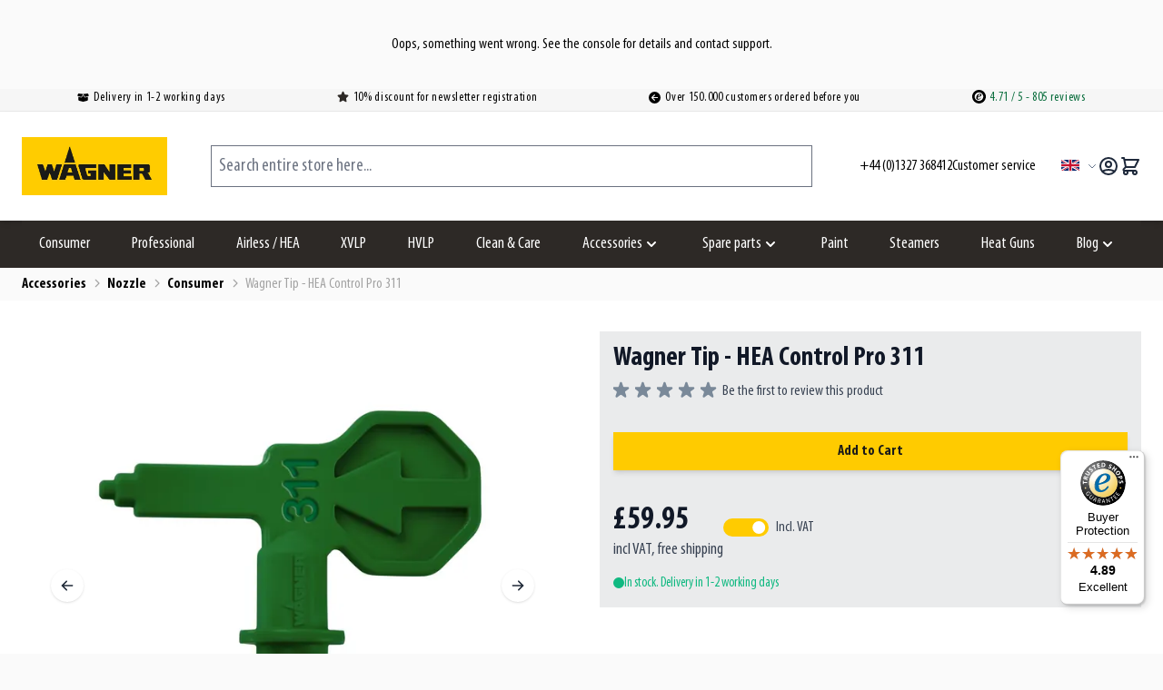

--- FILE ---
content_type: text/html; charset=UTF-8
request_url: https://www.paintsprayer.co.uk/wagner-tip-hea-control-pro-311
body_size: 65227
content:
<!doctype html>
<html lang="en">
<head prefix="og: http://ogp.me/ns# fb: http://ogp.me/ns/fb# product: http://ogp.me/ns/product#">
    <meta charset="utf-8"/>
<meta name="title" content="Wagner Tip - HEA Control Pro 311 - Paint Sprayer - Paintsprayer.co.uk"/>
<meta name="description" content="Wagner Tip - HEA Control Pro 311 ✓ 2-4 year warranty ✓ 48h delivery ✓ Rating 4.7/5"/>
<meta name="robots" content="INDEX,FOLLOW"/>
<meta name="viewport" content="width=device-width, initial-scale=1"/>
<title>Wagner Tip - HEA Control Pro 311 - Paint Sprayer - Paintsprayer.co.uk</title>
<link  rel="stylesheet" type="text/css"  media="all" href="https://www.paintsprayer.co.uk/static/version1769432401/frontend/SolverMedia/Wagner/en_GB/Mageplaza_Blog/css/mpBlogIcon.css" />
<link  rel="stylesheet" type="text/css"  media="all" href="https://www.paintsprayer.co.uk/static/version1769432401/frontend/SolverMedia/Wagner/en_GB/css/styles.css" />
<link  rel="stylesheet" type="text/css"  media="all" href="https://www.paintsprayer.co.uk/static/version1769432401/frontend/SolverMedia/Wagner/en_GB/Mageplaza_Core/css/magnific-popup.css" />
<link  rel="stylesheet" type="text/css"  media="all" href="https://www.paintsprayer.co.uk/static/version1769432401/frontend/SolverMedia/Wagner/en_GB/mage/gallery/gallery.css" />
<link  rel="stylesheet" type="text/css"  media="all" href="https://www.paintsprayer.co.uk/static/version1769432401/frontend/SolverMedia/Wagner/en_GB/Magento_Swatches/css/swatches.css" />
<link  rel="stylesheet" type="text/css"  media="all" href="https://www.paintsprayer.co.uk/static/version1769432401/frontend/SolverMedia/Wagner/en_GB/StripeIntegration_Payments/css/wallets.css" />
<link  rel="stylesheet" type="text/css"  media="all" href="https://www.paintsprayer.co.uk/static/version1769432401/frontend/SolverMedia/Wagner/en_GB/Mageplaza_Core/css/owl.carousel.css" />
<link  rel="stylesheet" type="text/css"  media="all" href="https://www.paintsprayer.co.uk/static/version1769432401/frontend/SolverMedia/Wagner/en_GB/Mageplaza_Core/css/owl.theme.css" />
<link  rel="stylesheet" type="text/css"  media="all" href="https://www.paintsprayer.co.uk/static/version1769432401/frontend/SolverMedia/Wagner/en_GB/Mollie_Payment/css/styles.css" />
<link  rel="stylesheet" type="text/css"  media="all" href="https://www.paintsprayer.co.uk/static/version1769432401/frontend/SolverMedia/Wagner/en_GB/Webcooking_SimpleBundle/css/simplebundle.css" />
<link  rel="stylesheet" type="text/css"  media="all" href="https://www.paintsprayer.co.uk/static/version1769432401/frontend/SolverMedia/Wagner/en_GB/Mageplaza_Blog/css/splide.min.css" />
<script  type="text/javascript"  defer="defer" src="https://production.neocomapp.com/neocom.js?id=06133131-b6d6-469f-aeff-1e43e3246b09"></script>
<script  type="text/javascript"  src="https://www.paintsprayer.co.uk/static/version1769432401/_cache/merged/742fc5a159d24c7066d1d94c4cedee53.js"></script>
<link  rel="canonical" href="https://www.paintsprayer.co.uk/wagner-tip-hea-control-pro-311" />
<link  rel="icon" type="image/x-icon" href="https://www.paintsprayer.co.uk/media/favicon/stores/1/favicon_W.png" />
<link  rel="shortcut icon" type="image/x-icon" href="https://www.paintsprayer.co.uk/media/favicon/stores/1/favicon_W.png" />
<script src="https://consent.cookiefirst.com/sites/paintsprayer.co.uk-4f16048e-413b-4afd-9a11-b17eee677b03/consent.js"></script>
<!-- Elfsight Popup | Newsletter Pop up UK-->   <script src="https://static.elfsight.com/platform/platform.js" async></script> <div class="elfsight-app-ec29149a-5ee9-4e25-9c5a-70660dc4dce7" data-elfsight-app-lazy></div>

<!-- Elfsight Announcement Bar | Furno Aktion UK <script src="https://static.elfsight.com/platform/platform.js" async></script> <div class="elfsight-app-61a02dd1-e064-47e8-abde-ec61e6326308" data-elfsight-app-lazy></div>-->

<!-- Elfsight Countdown Timer | Neujahrsaktion UK --> <script src="https://elfsightcdn.com/platform.js" async></script> <div class="elfsight-app-9ee4af1f-b68a-401b-b3fb-3c624b609ee2" data-elfsight-app-lazy></div>            <script type="application/ld+json">[{"@context":"http:\/\/schema.org","@type":"Product","name":"Wagner Tip - HEA Control Pro 311","description":"Wagner Tip - HEA Control Pro 311","brand":{"@type":"Brand","name":"Wagner"},"image":"https:\/\/www.paintsprayer.co.uk\/media\/catalog\/product\/h\/e\/hea_tip_311.jpg?width=265&height=265&store=default&image-type=image","offers":{"@type":"Offer","priceCurrency":"GBP","price":"59.95","url":"https:\/\/www.paintsprayer.co.uk\/wagner-tip-hea-control-pro-311","priceValidUntil":"2026-05-13","itemCondition":"http:\/\/schema.org\/newCondition","availability":"http:\/\/schema.org\/InStock","seller":{"@type":"Organization","name":"Paintsprayer.co.uk"}},"sku":"4004025087547","gtin13":"4004025087547","mpn":"4004025087547"}]</script><script type="application/ld+json"></script>
<script type="application/ld+json">[{"@context":"http:\/\/schema.org","@type":"Organization","url":"https:\/\/www.paintsprayer.co.uk\/","logo":"\/media\/logo\/websites\/1\/Wagner_Logo.png","contactPoint":[{"@type":"ContactPoint","telephone":"020 3608 9857","contactType":"customer service","availableLanguage":"EN"},{"@type":"ContactPoint","telephone":"020 3608 9857","contactType":"technical support","availableLanguage":"EN"},{"@type":"ContactPoint","telephone":"020 3608 9857","contactType":"sales","availableLanguage":"EN"}]}]</script><script type="application/ld+json">[{"@context":"http:\/\/schema.org","@type":"Store","address":{"@type":"PostalAddress","streetAddress":"5-7 Cranwood Street","addressLocality":"London","addressRegion":"London","postalCode":"EC1V 9EE","addressCountry":"United Kingdom"},"geo":{"@type":"GeoCoordinates","latitude":"51.52692160372436","longitude":"-0.08757567247002906"},"name":"Paintsprayer.co.uk","@id":"https:\/\/www.paintsprayer.co.uk\/","telephone":"020 3608 9857","image":"\/media\/logo\/websites\/1\/Wagner_Logo.png","priceRange":"\u00a3\u00a3\u00a3"}]</script><script type="application/ld+json">[{"@context":"http:\/\/schema.org","@type":"WebSite","url":"https:\/\/www.paintsprayer.co.uk\/","name":"Paintsprayer.co.uk","alternateName":"Paintsprayer.co.uk","potentialAction":{"@type":"SearchAction","target":"https:\/\/www.paintsprayer.co.uk\/catalogsearch\/result\/?q={search_term_string}","query-input":"required name=search_term_string"}}]</script>


    <style nonce="c205Mmc1YjljYngzc2I1anJjdGJoeDg3ZmFzeGVhZzQ=">.mst-nav__horizontal-bar {
    display: none;
}</style>
    <script>
        //<![CDATA[
        function userConsentEsTraking(config)
        {
            return config.cookieRestrictionEnabled == false || hyva.getCookie(config.cookieRestrictionName) !== null;
        }

        try {
            smileTracker.setConfig({
                beaconUrl     : 'https://www.paintsprayer.co.uk/elasticsuite/tracker/hit/image/h.png',
                telemetryUrl     : 'https://t.elasticsuite.io/track',
                telemetryEnabled : '',
                sessionConfig : {"visit_cookie_name":"STUID","visit_cookie_lifetime":"3600","visitor_cookie_lifetime":"365","visitor_cookie_name":"STVID","domain":"www.paintsprayer.co.uk","path":"\/"},
                endpointUrl : 'https://www.paintsprayer.co.uk/rest/V1/elasticsuite-tracker/hit'
            });

            smileTracker.addPageVar('store_id', '1');

            document.addEventListener('DOMContentLoaded', function () {
                if (userConsentEsTraking({"cookieRestrictionEnabled":"0","cookieRestrictionName":"user_allowed_save_cookie"})) {
                    smileTracker.sendTag();
                }
            });
        } catch (err) {
            ;
        }
        //]]>
    </script>
<!-- added by Trusted Shops app: Start -->
<script src="https://integrations.etrusted.com/applications/widget.js/v2" async defer></script>
<!-- End -->

<script nonce="MnN0ZDEyb3UwdjF4ZTJ3bWUyYnUyOGF3cDNyNms1anc=">
    window.YIREO_GOOGLETAGMANAGER2_ENABLED = true;
    (function (events) {
        const initYireoGoogleTagManager2 = function () {
            events.forEach(function (eventType) {
                window.removeEventListener(eventType, initYireoGoogleTagManager2);
            });

                        (function (w, d, s, l, i) {
                w[l] = w[l] || [];
                w[l].push({'gtm.start': new Date().getTime(), event: 'gtm.js'});
                var f = d.getElementsByTagName(s)[0],
                    j = d.createElement(s),
                    dl = l != 'dataLayer' ? '&l=' + l : '';
                j.async = true;
                j.src = 'https://www.googletagmanager.com' + '/gtm.js?id=' + i + dl;
                f.parentNode.insertBefore(j, f);
            })(window, document, 'script', 'dataLayer', 'GTM-N2NSP25');
                    };

        events.forEach(function (eventType) {
            window.addEventListener(eventType, initYireoGoogleTagManager2, {once: true, passive: true})
        });
    })(['load', 'keydown', 'mouseover', 'scroll', 'touchstart', 'wheel']);

    </script>
<script>
    var BASE_URL = 'https://www.paintsprayer.co.uk/';
    var THEME_PATH = 'https://www.paintsprayer.co.uk/static/version1769432401/frontend/SolverMedia/Wagner/en_GB';
    var COOKIE_CONFIG = {
        "expires": null,
        "path": "\u002F",
        "domain": ".www.paintsprayer.co.uk",
        "secure": true,
        "lifetime": "360000",
        "cookie_restriction_enabled": false    };
    var CURRENT_STORE_CODE = 'default';
    var CURRENT_WEBSITE_ID = '1';

    window.hyva = window.hyva || {}

    window.cookie_consent_groups = window.cookie_consent_groups || {}
    window.cookie_consent_groups['necessary'] = true;

    window.cookie_consent_config = window.cookie_consent_config || {};
    window.cookie_consent_config['necessary'] = [].concat(
        window.cookie_consent_config['necessary'] || [],
        [
            'user_allowed_save_cookie',
            'form_key',
            'mage-messages',
            'private_content_version',
            'mage-cache-sessid',
            'last_visited_store',
            'section_data_ids'
        ]
    );
</script>
<script>
    'use strict';
    (function( hyva, undefined ) {

        function lifetimeToExpires(options, defaults) {

            const lifetime = options.lifetime || defaults.lifetime;

            if (lifetime) {
                const date = new Date;
                date.setTime(date.getTime() + lifetime * 1000);
                return date;
            }

            return null;
        }

        function generateRandomString() {

            const allowedCharacters = '0123456789abcdefghijklmnopqrstuvwxyzABCDEFGHIJKLMNOPQRSTUVWXYZ',
                length = 16;

            let formKey = '',
                charactersLength = allowedCharacters.length;

            for (let i = 0; i < length; i++) {
                formKey += allowedCharacters[Math.round(Math.random() * (charactersLength - 1))]
            }

            return formKey;
        }

        const sessionCookieMarker = {noLifetime: true}

        const cookieTempStorage = {};

        const internalCookie = {
            get(name) {
                const v = document.cookie.match('(^|;) ?' + name + '=([^;]*)(;|$)');
                return v ? v[2] : null;
            },
            set(name, value, days, skipSetDomain) {
                let expires,
                    path,
                    domain,
                    secure,
                    samesite;

                const defaultCookieConfig = {
                    expires: null,
                    path: '/',
                    domain: null,
                    secure: false,
                    lifetime: null,
                    samesite: 'lax'
                };

                const cookieConfig = window.COOKIE_CONFIG || {};

                expires = days && days !== sessionCookieMarker
                    ? lifetimeToExpires({lifetime: 24 * 60 * 60 * days, expires: null}, defaultCookieConfig)
                    : lifetimeToExpires(window.COOKIE_CONFIG, defaultCookieConfig) || defaultCookieConfig.expires;

                path = cookieConfig.path || defaultCookieConfig.path;
                domain = !skipSetDomain && (cookieConfig.domain || defaultCookieConfig.domain);
                secure = cookieConfig.secure || defaultCookieConfig.secure;
                samesite = cookieConfig.samesite || defaultCookieConfig.samesite;

                document.cookie = name + "=" + encodeURIComponent(value) +
                    (expires && days !== sessionCookieMarker ? '; expires=' + expires.toGMTString() : '') +
                    (path ? '; path=' + path : '') +
                    (domain ? '; domain=' + domain : '') +
                    (secure ? '; secure' : '') +
                    (samesite ? '; samesite=' + samesite : 'lax');
            },
            isWebsiteAllowedToSaveCookie() {
                const allowedCookies = this.get('user_allowed_save_cookie');
                if (allowedCookies) {
                    const allowedWebsites = JSON.parse(unescape(allowedCookies));

                    return allowedWebsites[CURRENT_WEBSITE_ID] === 1;
                }
                return false;
            },
            getGroupByCookieName(name) {
                const cookieConsentConfig = window.cookie_consent_config || {};
                let group = null;
                for (let prop in cookieConsentConfig) {
                    if (!cookieConsentConfig.hasOwnProperty(prop)) continue;
                    if (cookieConsentConfig[prop].includes(name)) {
                        group = prop;
                        break;
                    }
                }
                return group;
            },
            isCookieAllowed(name) {
                const cookieGroup = this.getGroupByCookieName(name);
                return cookieGroup
                    ? window.cookie_consent_groups[cookieGroup]
                    : this.isWebsiteAllowedToSaveCookie();
            },
            saveTempStorageCookies() {
                for (const [name, data] of Object.entries(cookieTempStorage)) {
                    if (this.isCookieAllowed(name)) {
                        this.set(name, data['value'], data['days'], data['skipSetDomain']);
                        delete cookieTempStorage[name];
                    }
                }
            }
        };

        hyva.getCookie = (name) => {
            const cookieConfig = window.COOKIE_CONFIG || {};

            if (cookieConfig.cookie_restriction_enabled && ! internalCookie.isCookieAllowed(name)) {
                return cookieTempStorage[name] ? cookieTempStorage[name]['value'] : null;
            }

            return internalCookie.get(name);
        }

        hyva.setCookie = (name, value, days, skipSetDomain) => {
            const cookieConfig = window.COOKIE_CONFIG || {};

            if (cookieConfig.cookie_restriction_enabled && ! internalCookie.isCookieAllowed(name)) {
                cookieTempStorage[name] = {value, days, skipSetDomain};
                return;
            }
            return internalCookie.set(name, value, days, skipSetDomain);
        }


        hyva.setSessionCookie = (name, value, skipSetDomain) => {
            return hyva.setCookie(name, value, sessionCookieMarker, skipSetDomain)
        }

        hyva.getBrowserStorage = () => {
            const browserStorage = window.localStorage || window.sessionStorage;
            if (!browserStorage) {
                console.warn('Browser Storage is unavailable');
                return false;
            }
            try {
                browserStorage.setItem('storage_test', '1');
                browserStorage.removeItem('storage_test');
            } catch (error) {
                console.warn('Browser Storage is not accessible', error);
                return false;
            }
            return browserStorage;
        }

        hyva.postForm = (postParams) => {
            const form = document.createElement("form");

            let data = postParams.data;

            if (! postParams.skipUenc && ! data.uenc) {
                data.uenc = btoa(window.location.href);
            }
            form.method = "POST";
            form.action = postParams.action;

            Object.keys(postParams.data).map(key => {
                const field = document.createElement("input");
                field.type = 'hidden'
                field.value = postParams.data[key];
                field.name = key;
                form.appendChild(field);
            });

            const form_key = document.createElement("input");
            form_key.type = 'hidden';
            form_key.value = hyva.getFormKey();
            form_key.name="form_key";
            form.appendChild(form_key);

            document.body.appendChild(form);

            form.submit();
        }

        hyva.getFormKey = function () {
            let formKey = hyva.getCookie('form_key');

            if (!formKey) {
                formKey = generateRandomString();
                hyva.setCookie('form_key', formKey);
            }

            return formKey;
        }

        hyva.formatPrice = (value, showSign, options = {}) => {
            const groupSeparator = options.groupSeparator;
            const decimalSeparator = options.decimalSeparator
            delete options.groupSeparator;
            delete options.decimalSeparator;
            const formatter = new Intl.NumberFormat(
                'en\u002DGB',
                Object.assign({
                    style: 'currency',
                    currency: 'GBP',
                    signDisplay: showSign ? 'always' : 'auto'
                }, options)
            );
            return (typeof Intl.NumberFormat.prototype.formatToParts === 'function') ?
                formatter.formatToParts(value).map(({type, value}) => {
                    switch (type) {
                        case 'currency':
                            return '\u00A3' || value;
                        case 'minusSign':
                            return '- ';
                        case 'plusSign':
                            return '+ ';
                        case 'group':
                            return groupSeparator !== undefined ? groupSeparator : value;
                        case 'decimal':
                            return decimalSeparator !== undefined ? decimalSeparator : value;
                        default :
                            return value;
                    }
                }).reduce((string, part) => string + part) :
                formatter.format(value);
        }

        const formatStr = function (str, nStart) {
            const args = Array.from(arguments).slice(2);

            return str.replace(/(%+)([0-9]+)/g, (m, p, n) => {
                const idx = parseInt(n) - nStart;

                if (args[idx] === null || args[idx] === void 0) {
                    return m;
                }
                return p.length % 2
                    ? p.slice(0, -1).replace('%%', '%') + args[idx]
                    : p.replace('%%', '%') + n;
            })
        }

        hyva.str = function (string) {
            const args = Array.from(arguments);
            args.splice(1, 0, 1);

            return formatStr.apply(undefined, args);
        }

        hyva.strf = function () {
            const args = Array.from(arguments);
            args.splice(1, 0, 0);

            return formatStr.apply(undefined, args);
        }

        /**
         * Take a html string as `content` parameter and
         * extract an element from the DOM to replace in
         * the current page under the same selector,
         * defined by `targetSelector`
         */
        hyva.replaceDomElement = (targetSelector, content) => {
            // Parse the content and extract the DOM node using the `targetSelector`
            const parser = new DOMParser();
            const doc = parser.parseFromString(content, 'text/html');
            const contentNode = doc.querySelector(targetSelector);

            // Bail if content or target can't be found
            if (!contentNode || !document.querySelector(targetSelector)) {
                return;
            }

                        hyva.activateScripts(contentNode);
            
            // Replace the old DOM node with the new content
            document.querySelector(targetSelector).replaceWith(contentNode);

            // Reload customerSectionData and display cookie-messages if present
            window.dispatchEvent(new CustomEvent("reload-customer-section-data"));
            hyva.initMessages();
        }

        hyva.removeScripts = (contentNode) => {
            const scripts = contentNode.getElementsByTagName('script');
            for (let i = 0; i < scripts.length; i++) {
                scripts[i].parentNode.removeChild(scripts[i]);
            }
            const templates = contentNode.getElementsByTagName('template');
            for (let i = 0; i < templates.length; i++) {
                const container = document.createElement('div');
                container.innerHTML = templates[i].innerHTML;
                hyva.removeScripts(container);
                templates[i].innerHTML = container.innerHTML;
            }
        }

        hyva.activateScripts = (contentNode) => {
            // Create new array from HTMLCollection to avoid mutation of collection while manipulating the DOM.
            const scripts = Array.from(contentNode.getElementsByTagName('script'));

            // Iterate over all script tags to duplicate+inject each into the head
            for (const original of scripts) {
                const script = document.createElement('script');
                original.type && (script.type = original.type);
                script.innerHTML = original.innerHTML;

                // Remove the original (non-executing) script from the contentNode
                original.parentNode.removeChild(original)

                // Add script to head
                document.head.appendChild(script);
            }

            return contentNode;
        }

        const replace = {['+']: '-', ['/']: '_', ['=']: ','};
        hyva.getUenc = () => btoa(window.location.href).replace(/[+/=]/g, match => replace[match]);

        let currentTrap;

        const focusableElements = (rootElement) => {
            const selector = 'button, [href], input, select, textarea, details, [tabindex]:not([tabindex="-1"]';
            return Array.from(rootElement.querySelectorAll(selector))
                .filter(el => {
                    return el.style.display !== 'none'
                        && !el.disabled
                        && el.tabIndex !== -1
                        && (el.offsetWidth || el.offsetHeight || el.getClientRects().length)
                })
        }

        const focusTrap = (e) => {
            const isTabPressed = e.key === 'Tab' || e.keyCode === 9;
            if (!isTabPressed) return;

            const focusable = focusableElements(currentTrap)
            const firstFocusableElement = focusable[0]
            const lastFocusableElement = focusable[focusable.length - 1]

            e.shiftKey
                ? document.activeElement === firstFocusableElement && (lastFocusableElement.focus(), e.preventDefault())
                : document.activeElement === lastFocusableElement && (firstFocusableElement.focus(), e.preventDefault())
        };

        hyva.releaseFocus = (rootElement) => {
            if (currentTrap && (!rootElement || rootElement === currentTrap)) {
                currentTrap.removeEventListener('keydown', focusTrap)
                currentTrap = null
            }
        }
        hyva.trapFocus = (rootElement) => {
            if (!rootElement) return;
            hyva.releaseFocus()
            currentTrap = rootElement
            rootElement.addEventListener('keydown', focusTrap)
            const firstElement = focusableElements(rootElement)[0]
            firstElement && firstElement.focus()
        }

        hyva.safeParseNumber = (rawValue) => {
            const number = rawValue ? parseFloat(rawValue) : null;

            return Array.isArray(number) || isNaN(number) ? rawValue : number;
        }

        const toCamelCase = s => s.split('_').map(word => word.charAt(0).toUpperCase() + word.slice(1)).join('');
        hyva.createBooleanObject = (name, value = false, additionalMethods = {}) => {

            const camelCase = toCamelCase(name);
            const key = '__hyva_bool_' + name

            return new Proxy(Object.assign(
                additionalMethods,
                {
                    [key]: !!value,
                    [name]() {return !!this[key]},
                    ['!' + name]() {return !this[key]}, // @deprecated This does not work with non-CSP Alpine
                    ['not' + camelCase]() {return !this[key]},
                    ['toggle' + camelCase]() {this[key] = !this[key]},
                    [`set${camelCase}True`]() {this[key] = true},
                    [`set${camelCase}False`]() {this[key] = false},
                }
            ), {
                set(target, prop, value) {
                    return prop === name
                        ? (target[key] = !!value)
                        : Reflect.set(...arguments);
                }
            })
        }

                hyva.alpineInitialized = (fn) => window.addEventListener('alpine:initialized', fn, {once: true})
        window.addEventListener('alpine:init', () => Alpine.data('{}', () => ({})), {once: true});
                window.addEventListener('user-allowed-save-cookie', () => internalCookie.saveTempStorageCookies())

    }( window.hyva = window.hyva || {} ));
</script>
<script>
    if (!window.IntersectionObserver) {
        window.IntersectionObserver = function (callback) {
            this.observe = el => el && callback(this.takeRecords());
            this.takeRecords = () => [{isIntersecting: true, intersectionRatio: 1}];
            this.disconnect = () => {};
            this.unobserve = () => {};
        }
    }
</script>

<meta property="og:type" content="product" />
<meta property="og:title"
      content="Wagner&#x20;Tip&#x20;-&#x20;HEA&#x20;Control&#x20;Pro&#x20;311" />
<meta property="og:image"
      content="https://www.paintsprayer.co.uk/media/catalog/product/h/e/hea_tip_311.jpg?width=265&amp;height=265&amp;store=default&amp;image-type=image" />
<meta property="og:description"
      content="Wagner&#x20;Tip&#x20;-&#x20;HEA&#x20;Control&#x20;Pro&#x20;311" />
<meta property="og:url" content="https://www.paintsprayer.co.uk/wagner-tip-hea-control-pro-311" />
    <meta property="product:price:amount" content="59.95"/>
    <meta property="product:price:currency"
      content="GBP"/>
</head>
<body class="hide-registration-note catalog-product-view product-wagner-tip-hea-control-pro-311 page-layout-1column" id="html-body">
<div data-mage-init='{"Mirasvit_Sorting\/js\/product-impression":{"url":"https:\/\/www.paintsprayer.co.uk\/sorting\/track\/productImpression\/","id":"1230"}}'></div>

<script>
    window.hcaptchaConfig = {"enable":true,"site_key":"f0c573de-6629-48c8-89df-607b2ea0dc40","theme":"light","size":"normal","form_selector":"form.form-create-account, form.contact, #guarantee-form"};
</script>
<script type="text/x-magento-init">
{
    "*": {
        "tigren/ajaxsuite"    : {"ajaxSuite":{"enabled":true,"popupTTL":null,"animation":"fade","backgroundColor":"#ededed","headerSuccessColor":"-","headerErrorColor":"-","headerTextColor":"#fff","buttonTextColor":"#fff","buttonBackgroundColor":null}}    }
}

</script>
<script type="text/x-magento-init">
{
    "*": {
        "tigren/ajaxcompare"    : {"ajaxSuite":{"enabled":true,"popupTTL":null,"animation":"fade","backgroundColor":"#ededed","headerSuccessColor":"-","headerErrorColor":"-","headerTextColor":"#fff","buttonTextColor":"#fff","buttonBackgroundColor":null},"ajaxCompare":{"enabled":true,"ajaxCompareUrl":"https:\/\/www.paintsprayer.co.uk\/catalog\/product_compare\/add\/"}}    }
}

</script><noscript><iframe src="https://www.googletagmanager.com/ns.html?id=GTM-N2NSP25" height="0" width="0" style="display:none;visibility:hidden"></iframe></noscript>
<input name="form_key" type="hidden" value="HkVXWoqbOv4pHiL4" />
    <noscript>
        <section class="message global noscript border-b-2 border-blue-500 bg-blue-50 shadow-none m-0 px-0 rounded-none font-normal">
            <div class="container text-center">
                <p>
                    <strong>JavaScript seems to be disabled in your browser.</strong>
                    <span>
                        For the best experience on our site, be sure to turn on Javascript in your browser.                    </span>
                </p>
            </div>
        </section>
    </noscript>


<script>
    document.body.addEventListener('touchstart', () => {}, {passive: true})
</script>
<script nonce="MnN0ZDEyb3UwdjF4ZTJ3bWUyYnUyOGF3cDNyNms1anc=">
    function yireoGoogleTagManager2Pusher(eventData, message, callback) {
        window.YIREO_GOOGLETAGMANAGER2_PAST_EVENTS = window.YIREO_GOOGLETAGMANAGER2_PAST_EVENTS || [];

        function doCallback(cb) {
            if (undefined === cb) {
                return;
            }

            cb();
        }

        
        const copyEventData = Object.assign({}, eventData);
        let metaData = {};
        if (copyEventData.meta) {
            metaData = copyEventData.meta;
            delete copyEventData.meta;
        }

        const eventHash = btoa(encodeURIComponent(JSON.stringify(copyEventData)));
        if (window.YIREO_GOOGLETAGMANAGER2_PAST_EVENTS.includes(eventHash)) {
            yireoGoogleTagManager2Logger('Warning: Event already triggered', eventData);
            doCallback(callback);
            return;
        }

        if (metaData && metaData.allowed_pages && metaData.allowed_pages.length > 0
            && false === metaData.allowed_pages.some(page => window.location.pathname.includes(page))) {
            yireoGoogleTagManager2Logger('Warning: Skipping event, not in allowed pages', window.location.pathname, eventData);
            doCallback(callback);
            return;
        }

        if (!message) {
            message = 'push (unknown) [unknown]';
        }

        yireoGoogleTagManager2Logger(message, eventData);
        window.dataLayer = window.dataLayer || [];

        if (eventData.ecommerce) {
            window.dataLayer.push({ecommerce: null});
        }

        try {
            window.dataLayer.push(eventData);
            window.YIREO_GOOGLETAGMANAGER2_PAST_EVENTS.push(eventHash);
        } catch(error) {
            doCallback(callback);
        }

        doCallback(callback);
    }
</script>
<script nonce="MnN0ZDEyb3UwdjF4ZTJ3bWUyYnUyOGF3cDNyNms1anc=">
    function yireoGoogleTagManager2Logger(...args) {
        const debug = window.YIREO_GOOGLETAGMANAGER2_DEBUG || false;
        if (false === debug) {
            return;
        }

        var color = 'gray';
        if (args[0].toLowerCase().startsWith('push')) {
            color = 'green';
        }

        if (args[0].toLowerCase().startsWith('warning')) {
            color = 'orange';
        }

        var css = 'color:white; background-color:' + color + '; padding:1px;'
        console.log('%cYireo_GoogleTagManager2', css, ...args);
    }
</script>
<div class="page-wrapper"><header class="page-header"><a class="action skip sr-only focus:not-sr-only focus:absolute focus:z-40 focus:bg-white
   contentarea"
   href="#contentarea">
    <span>
        Skip to Content    </span>
</a>
<div class="panel wrapper group is-header"><div class="panel header">
<div class="wraptastic header-usps usps border-b-[1px] border-wg-gray-100
    bg-wg-gray-200 group-[.is-header]:lg-max:hidden
    group-[.is-footer]:py-2.5 group-[.is-footer]:bg-white"
>
    <div class="container lg-max:p-1">
        <ul class="flex flex-row text-center my-1 text-sm tracking-wider
            group-[.is-footer]:mx-auto group-[.is-footer]:text-sm
            group-[.is-footer]:w-[80%] group-[.is-footer]:lg-max:flex-col"
        >
                            <li class="flex-auto usp icon flex items-center justify-center
                    group-[.is-footer]:lg-max:text-base group-[.is-footer]:lg-max:mb-1"
                >
                    <svg xmlns="http://www.w3.org/2000/svg" viewBox="0 0 640 512" class="w-[13px] h-[13px] text-wg-black-100 mr-[5px] relative top-[-1px]" width="13" height="13" role="img">
    <path d="M58.9 42.1c3-6.1 9.6-9.6 16.3-8.7L320 64 564.8 33.4c6.7-.8 13.3 2.7 16.3 8.7l41.7 83.4c9 17.9-.6 39.6-19.8 45.1L439.6 217.3c-13.9 4-28.8-1.9-36.2-14.3L320 64 236.6 203c-7.4 12.4-22.3 18.3-36.2 14.3L37.1 170.6c-19.3-5.5-28.8-27.2-19.8-45.1L58.9 42.1zM321.1 128l54.9 91.4c14.9 24.8 44.6 36.6 72.5 28.6L576 211.6v167c0 22-15 41.2-36.4 46.6l-204.1 51c-10.2 2.6-20.9 2.6-31 0l-204.1-51C79 419.7 64 400.5 64 378.5v-167L191.6 248c27.8 8 57.6-3.8 72.5-28.6L318.9 128h2.2z"/><title>box-open</title></svg>
 Delivery in 1-2 working days                </li>
                                        <li class="flex-auto usp icon flex items-center justify-center
                    group-[.is-footer]:lg-max:text-base group-[.is-footer]:lg-max:mb-1"
                >
                    <svg xmlns="http://www.w3.org/2000/svg" viewBox="0 0 576 512" class="w-[13px] h-[13px] text-wg-black-100 mr-[5px] relative top-[-2px]" width="13" height="13" role="img">
    <path fill="currentColor" d="M316.9 18C311.6 7 300.4 0 288.1 0s-23.4 7-28.8 18L195 150.3 51.4 171.5c-12 1.8-22 10.2-25.7 21.7s-.7 24.2 7.9 32.7L137.8 329 113.2 474.7c-2 12 3 24.2 12.9 31.3s23 8 33.8 2.3l128.3-68.5 128.3 68.5c10.8 5.7 23.9 4.9 33.8-2.3s14.9-19.3 12.9-31.3L438.5 329 542.7 225.9c8.6-8.5 11.7-21.2 7.9-32.7s-13.7-19.9-25.7-21.7L381.2 150.3 316.9 18z"/><title>star</title></svg>
 10% discount for newsletter registration                </li>
                                        <li class="flex-auto usp icon flex items-center justify-center
                    group-[.is-footer]:lg-max:text-base group-[.is-footer]:lg-max:mb-1"
                >
                    <svg xmlns="http://www.w3.org/2000/svg" viewBox="0 0 512 512" class="w-[13px] h-[13px] text-wg-black-100 mr-[5px] relative top-[-1px]" width="13" height="13" role="img"><!--!Font Awesome Free 6.5.1 by @fontawesome - https://fontawesome.com License - https://fontawesome.com/license/free Copyright 2024 Fonticons, Inc.--><path d="M512 256A256 256 0 1 0 0 256a256 256 0 1 0 512 0zM231 127c9.4-9.4 24.6-9.4 33.9 0s9.4 24.6 0 33.9l-71 71L376 232c13.3 0 24 10.7 24 24s-10.7 24-24 24l-182.1 0 71 71c9.4 9.4 9.4 24.6 0 33.9s-24.6 9.4-33.9 0L119 273c-9.4-9.4-9.4-24.6 0-33.9L231 127z"/><title>circle-arrow-left</title></svg>
 Over 150.000 customers ordered before you                </li>
                                                    <li class="usp icon client-review flex-auto group-[.is-footer]:lg-max:text-base">
                    <div class="client-review-rating">
                        <a href="https://www.trustedshops.co.uk/buyerrating/info_X133468B9EB2DDC07A45F2A520C5EF916.html"
                           title="Trusted&#x20;Shops"
                           target="_blank"
                           rel="nofollow"
                        >
                            <img class="inline-block mr-[2px] relative bottom-[1px]"
                                 src="https://www.paintsprayer.co.uk/media/upload/default/ts_beeld_1.svg"
                                 alt="Trusted&#x20;Shops"
                                 width="15"
                                 height="13.7"
                            />
                            <span class="client-review-title hidden group-[.is-footer]:inline">
                        Trusted Shops:
                    </span>
                            <span class="client-review-score text-wg-green-100">
                    <span class="client-review-score-total text-wg-green-100">
                        4.71</span> / 5                </span>
                            <span class="review-total-count text-wg-green-100"> - 805 reviews</span>
                        </a>
                    </div>
                </li>
                    </ul>
    </div>
</div>
</div></div><script>
    function initHeader () {
        return {
            searchOpen: false,
            cart: {},
            isCartOpen: false,
            isMobile: true,
            init() {
                const matchMedia = window.matchMedia("(max-width: 1023px)");
                this.onChangeMedia(matchMedia);

                if(typeof matchMedia.onchange !== 'object') {
                    //prevent an old iOS Safari bug where addEventListener does not accept an event type parameter
                    matchMedia.addListener((event) => this.onChangeMedia(event));
                } else {
                    matchMedia.addEventListener(
                        "change",
                        (event) => this.onChangeMedia(event)
                    )
                }
            },
            getData(data) {
                if (data.cart) { this.cart = data.cart }
            },
            isCartEmpty() {
                return !this.cart.summary_count
            },
            toggleCart(event) {
                if (event.detail && event.detail.isOpen !== undefined) {
                    this.isCartOpen = event.detail.isOpen
                    if (!this.isCartOpen && this.$refs && this.$refs.cartButton) {
                        this.$refs.cartButton.focus()
                    }
                } else {
                                        this.isCartOpen = true
                }
            },
            onChangeMedia(mediaQuery) {
                if(this.isMobile !== mediaQuery.matches){
                    this.isMobile = mediaQuery.matches;
                    if(this.isMobile){
                        this.$refs.searchContainerMobile.appendChild(this.$refs.searchForm);
                    }else{
                        this.$refs.searchContainerDesktop.appendChild(this.$refs.searchForm);
                    }
                }
            }
        }
    }
    function initCompareHeader() {
        return {
            compareProducts: null,
            itemCount: 0,
            receiveCompareData(data) {
                if (data['compare-products']) {
                    this.compareProducts = data['compare-products'];
                    this.itemCount = this.compareProducts.count;
                }
            }
        }
    }
</script>
<div id="header"
     x-data="initHeader()"
     @private-content-loaded.window="getData(event.detail.data)"
>
        <div class="bg-white shadow-md relative py-3">
        <div class="container flex gap-3 justify-between items-center lg:py-4">

            <nav
    x-data="initMenuMobile_6980edfe571a7()"
    @load.window="setActiveMenu($root)"
    @keydown.window.escape="closeMenu()"
    class="z-30 navigation lg:hidden"
    aria-label="Site&#x20;navigation"
    role="navigation"
>
    <!-- mobile -->
    <button
        x-ref="mobileMenuTrigger"
        @click="openMenu()"
        class="block"
        :class="{ 'overflow-x-hidden overflow-y-auto fixed top-0 left-0 w-full': open }"
        type="button"
        aria-label="Open&#x20;menu"
        aria-haspopup="menu"
        :aria-expanded="open"
        :hidden="open"
    >
        <svg xmlns="http://www.w3.org/2000/svg" fill="none" viewBox="0 0 24 24" stroke-width="2" stroke="currentColor" width="24" height="24" :class="{ 'hidden' : open, 'block': !open }" aria-hidden="true">
  <path stroke-linecap="round" stroke-linejoin="round" d="M4 6h16M4 12h16M4 18h16"/>
</svg>
    </button>
    <div
        x-ref="mobileMenuNavLinks"
        class="
            fixed top-0 right-0 w-full h-full p-1 hidden
            flex-col border-t border-container bg-container-lighter
            overflow-y-auto overflow-x-hidden
        "
        :class="{ 'flex': open, 'hidden': !open }"
        :aria-hidden="open ? 'false' : 'true'"
        role="dialog"
        aria-modal="true"
    >
        <ul
            class="border-t flex flex-col gap-y-1 mt-16"
            aria-label="Site&#x20;navigation&#x20;links"
        >
                            <li
                    data-child-id="category-node-37-main"
                    class="level-0"
                >
                    <div
                        class="flex items-center transition-transform duration-150 ease-in-out transform"
                        :class="{
                            '-translate-x-full' : mobilePanelActiveId,
                            'translate-x-0' : !mobilePanelActiveId
                        }"
                    >
                        <a
                            class="flex items-center w-full px-8 py-4 border-b cursor-pointer
                                bg-container-lighter border-container level-0
                            "
                            href="https://www.paintsprayer.co.uk/consumer"
                            title="Consumer"
                        >
                            Consumer                        </a>
                                            </div>
                                    </li>
                            <li
                    data-child-id="category-node-39-main"
                    class="level-0"
                >
                    <div
                        class="flex items-center transition-transform duration-150 ease-in-out transform"
                        :class="{
                            '-translate-x-full' : mobilePanelActiveId,
                            'translate-x-0' : !mobilePanelActiveId
                        }"
                    >
                        <a
                            class="flex items-center w-full px-8 py-4 border-b cursor-pointer
                                bg-container-lighter border-container level-0
                            "
                            href="https://www.paintsprayer.co.uk/professional"
                            title="Professional"
                        >
                            Professional                        </a>
                                            </div>
                                    </li>
                            <li
                    data-child-id="category-node-79-main"
                    class="level-0"
                >
                    <div
                        class="flex items-center transition-transform duration-150 ease-in-out transform"
                        :class="{
                            '-translate-x-full' : mobilePanelActiveId,
                            'translate-x-0' : !mobilePanelActiveId
                        }"
                    >
                        <a
                            class="flex items-center w-full px-8 py-4 border-b cursor-pointer
                                bg-container-lighter border-container level-0
                            "
                            href="https://www.paintsprayer.co.uk/airless-hea"
                            title="Airless&#x20;&#x2F;&#x20;HEA"
                        >
                            Airless / HEA                        </a>
                                            </div>
                                    </li>
                            <li
                    data-child-id="category-node-151-main"
                    class="level-0"
                >
                    <div
                        class="flex items-center transition-transform duration-150 ease-in-out transform"
                        :class="{
                            '-translate-x-full' : mobilePanelActiveId,
                            'translate-x-0' : !mobilePanelActiveId
                        }"
                    >
                        <a
                            class="flex items-center w-full px-8 py-4 border-b cursor-pointer
                                bg-container-lighter border-container level-0
                            "
                            href="https://www.paintsprayer.co.uk/xvlp"
                            title="XVLP"
                        >
                            XVLP                        </a>
                                            </div>
                                    </li>
                            <li
                    data-child-id="category-node-78-main"
                    class="level-0"
                >
                    <div
                        class="flex items-center transition-transform duration-150 ease-in-out transform"
                        :class="{
                            '-translate-x-full' : mobilePanelActiveId,
                            'translate-x-0' : !mobilePanelActiveId
                        }"
                    >
                        <a
                            class="flex items-center w-full px-8 py-4 border-b cursor-pointer
                                bg-container-lighter border-container level-0
                            "
                            href="https://www.paintsprayer.co.uk/hvlp"
                            title="HVLP"
                        >
                            HVLP                        </a>
                                            </div>
                                    </li>
                            <li
                    data-child-id="category-node-228-main"
                    class="level-0"
                >
                    <div
                        class="flex items-center transition-transform duration-150 ease-in-out transform"
                        :class="{
                            '-translate-x-full' : mobilePanelActiveId,
                            'translate-x-0' : !mobilePanelActiveId
                        }"
                    >
                        <a
                            class="flex items-center w-full px-8 py-4 border-b cursor-pointer
                                bg-container-lighter border-container level-0
                            "
                            href="https://www.paintsprayer.co.uk/clean-care"
                            title="Clean&#x20;&amp;&#x20;Care"
                        >
                            Clean &amp; Care                        </a>
                                            </div>
                                    </li>
                            <li
                    data-child-id="category-node-43-main"
                    class="level-0"
                >
                    <div
                        class="flex items-center transition-transform duration-150 ease-in-out transform"
                        :class="{
                            '-translate-x-full' : mobilePanelActiveId,
                            'translate-x-0' : !mobilePanelActiveId
                        }"
                    >
                        <a
                            class="flex items-center w-full px-8 py-4 border-b cursor-pointer
                                bg-container-lighter border-container level-0
                            "
                            href="https://www.paintsprayer.co.uk/accessories"
                            title="Accessories"
                        >
                            Accessories                        </a>
                                                    <button
                                @click="openSubcategory('category-node-43')"
                                class="absolute right-0 flex items-center justify-center w-11 h-11 mr-8 cursor-pointer
                                    bg-container-lighter border-container"
                                aria-label="Open&#x20;Accessories&#x20;subcategories"
                                aria-haspopup="true"
                                :aria-expanded="mobilePanelActiveId === 'category-node-43'"
                            >
                                <div class="w-8 h-8 border rounded">
                                    <svg xmlns="http://www.w3.org/2000/svg" fill="none" viewBox="0 0 24 24" stroke-width="2" stroke="currentColor" class="w-full h-full p-1" width="24" height="24" aria-hidden="true">
  <path stroke-linecap="round" stroke-linejoin="round" d="M9 5l7 7-7 7"/>
</svg>
                                </div>
                            </button>
                                            </div>
                                            <div
                            data-child-id="category-node-43"
                            class="absolute top-0 right-0 z-10 flex flex-col
                                gap-1 w-full h-full p-1 bg-container-lighter"
                            :class="{
                                'hidden': mobilePanelActiveId !== 'category-node-43'
                            }"
                        >
                            <ul
                                class="mt-16 transition-transform duration-200 ease-in-out translate-x-full transform"
                                :class="{
                                    'translate-x-full' :
                                        mobilePanelActiveId !== 'category-node-43',
                                    'translate-x-0' :
                                        mobilePanelActiveId === 'category-node-43'
                                }"
                                aria-label="Subcategories"
                            >
                                <li>
                                    <button
                                        type="button"
                                        class="flex items-center px-8 py-4 border-b cursor-pointer
                                            bg-container border-container w-full border-t"
                                        @click="backToMainCategories('category-node-43-main')"
                                        aria-label="Back&#x20;to&#x20;main&#x20;categories"
                                    >
                                        <svg xmlns="http://www.w3.org/2000/svg" fill="none" viewBox="0 0 24 24" stroke-width="2" stroke="currentColor" width="24" height="24" aria-hidden="true">
  <path stroke-linecap="round" stroke-linejoin="round" d="M15 19l-7-7 7-7"/>
</svg>
                                        <span class="ml-4">
                                            Accessories                                        </span>
                                    </button>
                                </li>
                                <li>
                                    <a
                                        href="https://www.paintsprayer.co.uk/accessories"
                                        title="Accessories"
                                        class="flex items-center w-full px-8 py-4 border-b cursor-pointer
                                            bg-container-lighter border-container
                                        "
                                    >
                                        <span class="ml-10">
                                            View All                                        </span>
                                    </a>
                                </li>
                                                                    <li>
                                        <a
                                            href="https://www.paintsprayer.co.uk/consumer-accessories"
                                            title="Consumer"
                                            class="flex items-center w-full px-8 py-4 border-b cursor-pointer
                                                bg-container-lighter border-container
                                            "
                                        >
                                            <span class="ml-10 text-base text-gray-700">
                                                Consumer                                            </span>
                                        </a>
                                    </li>
                                                                    <li>
                                        <a
                                            href="https://www.paintsprayer.co.uk/professional-accessories"
                                            title="Professional"
                                            class="flex items-center w-full px-8 py-4 border-b cursor-pointer
                                                bg-container-lighter border-container
                                            "
                                        >
                                            <span class="ml-10 text-base text-gray-700">
                                                Professional                                            </span>
                                        </a>
                                    </li>
                                                            </ul>
                            <button
                                @click="closeMenu()"
                                class="absolute flex justify-end w-16 self-end mb-1 transition-none"
                                aria-label="Close&#x20;menu"
                            >
                                <svg xmlns="http://www.w3.org/2000/svg" fill="none" viewBox="0 0 24 24" stroke-width="2" stroke="currentColor" class="hidden p-4" width="64" height="64" :class="{ 'hidden' : !open, 'block': open }" aria-hidden="true">
  <path stroke-linecap="round" stroke-linejoin="round" d="M6 18L18 6M6 6l12 12"/>
</svg>
                            </button>
                        </div>
                                    </li>
                            <li
                    data-child-id="category-node-194-main"
                    class="level-0"
                >
                    <div
                        class="flex items-center transition-transform duration-150 ease-in-out transform"
                        :class="{
                            '-translate-x-full' : mobilePanelActiveId,
                            'translate-x-0' : !mobilePanelActiveId
                        }"
                    >
                        <a
                            class="flex items-center w-full px-8 py-4 border-b cursor-pointer
                                bg-container-lighter border-container level-0
                            "
                            href="https://www.paintsprayer.co.uk/spare-parts"
                            title="Spare&#x20;parts"
                        >
                            Spare parts                        </a>
                                                    <button
                                @click="openSubcategory('category-node-194')"
                                class="absolute right-0 flex items-center justify-center w-11 h-11 mr-8 cursor-pointer
                                    bg-container-lighter border-container"
                                aria-label="Open&#x20;Spare&#x20;parts&#x20;subcategories"
                                aria-haspopup="true"
                                :aria-expanded="mobilePanelActiveId === 'category-node-194'"
                            >
                                <div class="w-8 h-8 border rounded">
                                    <svg xmlns="http://www.w3.org/2000/svg" fill="none" viewBox="0 0 24 24" stroke-width="2" stroke="currentColor" class="w-full h-full p-1" width="24" height="24" aria-hidden="true">
  <path stroke-linecap="round" stroke-linejoin="round" d="M9 5l7 7-7 7"/>
</svg>
                                </div>
                            </button>
                                            </div>
                                            <div
                            data-child-id="category-node-194"
                            class="absolute top-0 right-0 z-10 flex flex-col
                                gap-1 w-full h-full p-1 bg-container-lighter"
                            :class="{
                                'hidden': mobilePanelActiveId !== 'category-node-194'
                            }"
                        >
                            <ul
                                class="mt-16 transition-transform duration-200 ease-in-out translate-x-full transform"
                                :class="{
                                    'translate-x-full' :
                                        mobilePanelActiveId !== 'category-node-194',
                                    'translate-x-0' :
                                        mobilePanelActiveId === 'category-node-194'
                                }"
                                aria-label="Subcategories"
                            >
                                <li>
                                    <button
                                        type="button"
                                        class="flex items-center px-8 py-4 border-b cursor-pointer
                                            bg-container border-container w-full border-t"
                                        @click="backToMainCategories('category-node-194-main')"
                                        aria-label="Back&#x20;to&#x20;main&#x20;categories"
                                    >
                                        <svg xmlns="http://www.w3.org/2000/svg" fill="none" viewBox="0 0 24 24" stroke-width="2" stroke="currentColor" width="24" height="24" aria-hidden="true">
  <path stroke-linecap="round" stroke-linejoin="round" d="M15 19l-7-7 7-7"/>
</svg>
                                        <span class="ml-4">
                                            Spare parts                                        </span>
                                    </button>
                                </li>
                                <li>
                                    <a
                                        href="https://www.paintsprayer.co.uk/spare-parts"
                                        title="Spare&#x20;parts"
                                        class="flex items-center w-full px-8 py-4 border-b cursor-pointer
                                            bg-container-lighter border-container
                                        "
                                    >
                                        <span class="ml-10">
                                            View All                                        </span>
                                    </a>
                                </li>
                                                                    <li>
                                        <a
                                            href="https://www.paintsprayer.co.uk/wood-metal-sprayer-w-100"
                                            title="Wood&amp;Metal&#x20;Sprayer&#x20;W&#x20;100"
                                            class="flex items-center w-full px-8 py-4 border-b cursor-pointer
                                                bg-container-lighter border-container
                                            "
                                        >
                                            <span class="ml-10 text-base text-gray-700">
                                                Wood&amp;Metal Sprayer W 100                                            </span>
                                        </a>
                                    </li>
                                                                    <li>
                                        <a
                                            href="https://www.paintsprayer.co.uk/wood-metal-sprayer-w-150"
                                            title="Wood&amp;Metal&#x20;Sprayer&#x20;W&#x20;150"
                                            class="flex items-center w-full px-8 py-4 border-b cursor-pointer
                                                bg-container-lighter border-container
                                            "
                                        >
                                            <span class="ml-10 text-base text-gray-700">
                                                Wood&amp;Metal Sprayer W 150                                            </span>
                                        </a>
                                    </li>
                                                                    <li>
                                        <a
                                            href="https://www.paintsprayer.co.uk/wood-metal-sprayer-w-200"
                                            title="Wood&amp;Metal&#x20;Sprayer&#x20;W&#x20;200"
                                            class="flex items-center w-full px-8 py-4 border-b cursor-pointer
                                                bg-container-lighter border-container
                                            "
                                        >
                                            <span class="ml-10 text-base text-gray-700">
                                                Wood&amp;Metal Sprayer W 200                                            </span>
                                        </a>
                                    </li>
                                                                    <li>
                                        <a
                                            href="https://www.paintsprayer.co.uk/wood-metal-sprayer-w-300"
                                            title="Wood&amp;Metal&#x20;Sprayer&#x20;W&#x20;300"
                                            class="flex items-center w-full px-8 py-4 border-b cursor-pointer
                                                bg-container-lighter border-container
                                            "
                                        >
                                            <span class="ml-10 text-base text-gray-700">
                                                Wood&amp;Metal Sprayer W 300                                            </span>
                                        </a>
                                    </li>
                                                                    <li>
                                        <a
                                            href="https://www.paintsprayer.co.uk/wall-sprayer-w-400"
                                            title="Wall&#x20;Sprayer&#x20;W&#x20;400"
                                            class="flex items-center w-full px-8 py-4 border-b cursor-pointer
                                                bg-container-lighter border-container
                                            "
                                        >
                                            <span class="ml-10 text-base text-gray-700">
                                                Wall Sprayer W 400                                            </span>
                                        </a>
                                    </li>
                                                                    <li>
                                        <a
                                            href="https://www.paintsprayer.co.uk/wall-sprayer-w-450"
                                            title="Wall&#x20;Sprayer&#x20;W&#x20;450"
                                            class="flex items-center w-full px-8 py-4 border-b cursor-pointer
                                                bg-container-lighter border-container
                                            "
                                        >
                                            <span class="ml-10 text-base text-gray-700">
                                                Wall Sprayer W 450                                            </span>
                                        </a>
                                    </li>
                                                                    <li>
                                        <a
                                            href="https://www.paintsprayer.co.uk/wall-sprayer-w-500"
                                            title="Wall&#x20;Sprayer&#x20;W&#x20;500"
                                            class="flex items-center w-full px-8 py-4 border-b cursor-pointer
                                                bg-container-lighter border-container
                                            "
                                        >
                                            <span class="ml-10 text-base text-gray-700">
                                                Wall Sprayer W 500                                            </span>
                                        </a>
                                    </li>
                                                                    <li>
                                        <a
                                            href="https://www.paintsprayer.co.uk/w-570-flexio"
                                            title="W&#x20;570&#x20;FLEXiO"
                                            class="flex items-center w-full px-8 py-4 border-b cursor-pointer
                                                bg-container-lighter border-container
                                            "
                                        >
                                            <span class="ml-10 text-base text-gray-700">
                                                W 570 FLEXiO                                            </span>
                                        </a>
                                    </li>
                                                                    <li>
                                        <a
                                            href="https://www.paintsprayer.co.uk/w-590-flexio"
                                            title="W&#x20;590&#x20;FLEXiO"
                                            class="flex items-center w-full px-8 py-4 border-b cursor-pointer
                                                bg-container-lighter border-container
                                            "
                                        >
                                            <span class="ml-10 text-base text-gray-700">
                                                W 590 FLEXiO                                            </span>
                                        </a>
                                    </li>
                                                                    <li>
                                        <a
                                            href="https://www.paintsprayer.co.uk/w-690-flexio"
                                            title="W&#x20;690&#x20;FLEXiO"
                                            class="flex items-center w-full px-8 py-4 border-b cursor-pointer
                                                bg-container-lighter border-container
                                            "
                                        >
                                            <span class="ml-10 text-base text-gray-700">
                                                W 690 FLEXiO                                            </span>
                                        </a>
                                    </li>
                                                                    <li>
                                        <a
                                            href="https://www.paintsprayer.co.uk/w-890-flexio"
                                            title="W&#x20;890&#x20;FLEXiO"
                                            class="flex items-center w-full px-8 py-4 border-b cursor-pointer
                                                bg-container-lighter border-container
                                            "
                                        >
                                            <span class="ml-10 text-base text-gray-700">
                                                W 890 FLEXiO                                            </span>
                                        </a>
                                    </li>
                                                                    <li>
                                        <a
                                            href="https://www.paintsprayer.co.uk/w-950-flexio"
                                            title="W&#x20;950&#x20;FLEXiO"
                                            class="flex items-center w-full px-8 py-4 border-b cursor-pointer
                                                bg-container-lighter border-container
                                            "
                                        >
                                            <span class="ml-10 text-base text-gray-700">
                                                W 950 FLEXiO                                            </span>
                                        </a>
                                    </li>
                                                                    <li>
                                        <a
                                            href="https://www.paintsprayer.co.uk/w-990-flexio"
                                            title="W&#x20;990&#x20;FLEXiO"
                                            class="flex items-center w-full px-8 py-4 border-b cursor-pointer
                                                bg-container-lighter border-container
                                            "
                                        >
                                            <span class="ml-10 text-base text-gray-700">
                                                W 990 FLEXiO                                            </span>
                                        </a>
                                    </li>
                                                                    <li>
                                        <a
                                            href="https://www.paintsprayer.co.uk/control-pro-250-m"
                                            title="Control&#x20;Pro&#x20;250&#x20;M"
                                            class="flex items-center w-full px-8 py-4 border-b cursor-pointer
                                                bg-container-lighter border-container
                                            "
                                        >
                                            <span class="ml-10 text-base text-gray-700">
                                                Control Pro 250 M                                            </span>
                                        </a>
                                    </li>
                                                                    <li>
                                        <a
                                            href="https://www.paintsprayer.co.uk/control-pro-250-r"
                                            title="Control&#x20;Pro&#x20;250&#x20;R"
                                            class="flex items-center w-full px-8 py-4 border-b cursor-pointer
                                                bg-container-lighter border-container
                                            "
                                        >
                                            <span class="ml-10 text-base text-gray-700">
                                                Control Pro 250 R                                            </span>
                                        </a>
                                    </li>
                                                                    <li>
                                        <a
                                            href="https://www.paintsprayer.co.uk/control-pro-350-m"
                                            title="Control&#x20;Pro&#x20;350&#x20;M"
                                            class="flex items-center w-full px-8 py-4 border-b cursor-pointer
                                                bg-container-lighter border-container
                                            "
                                        >
                                            <span class="ml-10 text-base text-gray-700">
                                                Control Pro 350 M                                            </span>
                                        </a>
                                    </li>
                                                                    <li>
                                        <a
                                            href="https://www.paintsprayer.co.uk/control-pro-350-r"
                                            title="Control&#x20;Pro&#x20;350&#x20;R"
                                            class="flex items-center w-full px-8 py-4 border-b cursor-pointer
                                                bg-container-lighter border-container
                                            "
                                        >
                                            <span class="ml-10 text-base text-gray-700">
                                                Control Pro 350 R                                            </span>
                                        </a>
                                    </li>
                                                                    <li>
                                        <a
                                            href="https://www.paintsprayer.co.uk/catalog/category/view/s/handiroll-550/id/212/"
                                            title="HandiRoll&#x20;550"
                                            class="flex items-center w-full px-8 py-4 border-b cursor-pointer
                                                bg-container-lighter border-container
                                            "
                                        >
                                            <span class="ml-10 text-base text-gray-700">
                                                HandiRoll 550                                            </span>
                                        </a>
                                    </li>
                                                                    <li>
                                        <a
                                            href="https://www.paintsprayer.co.uk/catalog/category/view/s/turboroll-550/id/213/"
                                            title="TurboRoll&#x20;550"
                                            class="flex items-center w-full px-8 py-4 border-b cursor-pointer
                                                bg-container-lighter border-container
                                            "
                                        >
                                            <span class="ml-10 text-base text-gray-700">
                                                TurboRoll 550                                            </span>
                                        </a>
                                    </li>
                                                                    <li>
                                        <a
                                            href="https://www.paintsprayer.co.uk/w-647"
                                            title="W&#x20;14"
                                            class="flex items-center w-full px-8 py-4 border-b cursor-pointer
                                                bg-container-lighter border-container
                                            "
                                        >
                                            <span class="ml-10 text-base text-gray-700">
                                                W 14                                            </span>
                                        </a>
                                    </li>
                                                                    <li>
                                        <a
                                            href="https://www.paintsprayer.co.uk/w-648"
                                            title="W&#x20;15"
                                            class="flex items-center w-full px-8 py-4 border-b cursor-pointer
                                                bg-container-lighter border-container
                                            "
                                        >
                                            <span class="ml-10 text-base text-gray-700">
                                                W 15                                            </span>
                                        </a>
                                    </li>
                                                                    <li>
                                        <a
                                            href="https://www.paintsprayer.co.uk/w-649"
                                            title="W&#x20;16"
                                            class="flex items-center w-full px-8 py-4 border-b cursor-pointer
                                                bg-container-lighter border-container
                                            "
                                        >
                                            <span class="ml-10 text-base text-gray-700">
                                                W 16                                            </span>
                                        </a>
                                    </li>
                                                            </ul>
                            <button
                                @click="closeMenu()"
                                class="absolute flex justify-end w-16 self-end mb-1 transition-none"
                                aria-label="Close&#x20;menu"
                            >
                                <svg xmlns="http://www.w3.org/2000/svg" fill="none" viewBox="0 0 24 24" stroke-width="2" stroke="currentColor" class="hidden p-4" width="64" height="64" :class="{ 'hidden' : !open, 'block': open }" aria-hidden="true">
  <path stroke-linecap="round" stroke-linejoin="round" d="M6 18L18 6M6 6l12 12"/>
</svg>
                            </button>
                        </div>
                                    </li>
                            <li
                    data-child-id="category-node-54-main"
                    class="level-0"
                >
                    <div
                        class="flex items-center transition-transform duration-150 ease-in-out transform"
                        :class="{
                            '-translate-x-full' : mobilePanelActiveId,
                            'translate-x-0' : !mobilePanelActiveId
                        }"
                    >
                        <a
                            class="flex items-center w-full px-8 py-4 border-b cursor-pointer
                                bg-container-lighter border-container level-0
                            "
                            href="https://www.paintsprayer.co.uk/paint"
                            title="Paint"
                        >
                            Paint                        </a>
                                            </div>
                                    </li>
                            <li
                    data-child-id="category-node-133-main"
                    class="level-0"
                >
                    <div
                        class="flex items-center transition-transform duration-150 ease-in-out transform"
                        :class="{
                            '-translate-x-full' : mobilePanelActiveId,
                            'translate-x-0' : !mobilePanelActiveId
                        }"
                    >
                        <a
                            class="flex items-center w-full px-8 py-4 border-b cursor-pointer
                                bg-container-lighter border-container level-0
                            "
                            href="https://www.paintsprayer.co.uk/steamers"
                            title="Steamers"
                        >
                            Steamers                        </a>
                                            </div>
                                    </li>
                            <li
                    data-child-id="category-node-217-main"
                    class="level-0"
                >
                    <div
                        class="flex items-center transition-transform duration-150 ease-in-out transform"
                        :class="{
                            '-translate-x-full' : mobilePanelActiveId,
                            'translate-x-0' : !mobilePanelActiveId
                        }"
                    >
                        <a
                            class="flex items-center w-full px-8 py-4 border-b cursor-pointer
                                bg-container-lighter border-container level-0
                            "
                            href="https://www.paintsprayer.co.uk/heat-guns"
                            title="Heat&#x20;Guns"
                        >
                            Heat Guns                        </a>
                                            </div>
                                    </li>
                            <li
                    data-child-id="mg-blog-main"
                    class="level-0"
                >
                    <div
                        class="flex items-center transition-transform duration-150 ease-in-out transform"
                        :class="{
                            '-translate-x-full' : mobilePanelActiveId,
                            'translate-x-0' : !mobilePanelActiveId
                        }"
                    >
                        <a
                            class="flex items-center w-full px-8 py-4 border-b cursor-pointer
                                bg-container-lighter border-container level-0
                            "
                            href="https://www.paintsprayer.co.uk/blog"
                            title="Blog"
                        >
                            Blog                        </a>
                                                    <button
                                @click="openSubcategory('mg-blog')"
                                class="absolute right-0 flex items-center justify-center w-11 h-11 mr-8 cursor-pointer
                                    bg-container-lighter border-container"
                                aria-label="Open&#x20;Blog&#x20;subcategories"
                                aria-haspopup="true"
                                :aria-expanded="mobilePanelActiveId === 'mg-blog'"
                            >
                                <div class="w-8 h-8 border rounded">
                                    <svg xmlns="http://www.w3.org/2000/svg" fill="none" viewBox="0 0 24 24" stroke-width="2" stroke="currentColor" class="w-full h-full p-1" width="24" height="24" aria-hidden="true">
  <path stroke-linecap="round" stroke-linejoin="round" d="M9 5l7 7-7 7"/>
</svg>
                                </div>
                            </button>
                                            </div>
                                            <div
                            data-child-id="mg-blog"
                            class="absolute top-0 right-0 z-10 flex flex-col
                                gap-1 w-full h-full p-1 bg-container-lighter"
                            :class="{
                                'hidden': mobilePanelActiveId !== 'mg-blog'
                            }"
                        >
                            <ul
                                class="mt-16 transition-transform duration-200 ease-in-out translate-x-full transform"
                                :class="{
                                    'translate-x-full' :
                                        mobilePanelActiveId !== 'mg-blog',
                                    'translate-x-0' :
                                        mobilePanelActiveId === 'mg-blog'
                                }"
                                aria-label="Subcategories"
                            >
                                <li>
                                    <button
                                        type="button"
                                        class="flex items-center px-8 py-4 border-b cursor-pointer
                                            bg-container border-container w-full border-t"
                                        @click="backToMainCategories('mg-blog-main')"
                                        aria-label="Back&#x20;to&#x20;main&#x20;categories"
                                    >
                                        <svg xmlns="http://www.w3.org/2000/svg" fill="none" viewBox="0 0 24 24" stroke-width="2" stroke="currentColor" width="24" height="24" aria-hidden="true">
  <path stroke-linecap="round" stroke-linejoin="round" d="M15 19l-7-7 7-7"/>
</svg>
                                        <span class="ml-4">
                                            Blog                                        </span>
                                    </button>
                                </li>
                                <li>
                                    <a
                                        href="https://www.paintsprayer.co.uk/blog"
                                        title="Blog"
                                        class="flex items-center w-full px-8 py-4 border-b cursor-pointer
                                            bg-container-lighter border-container
                                        "
                                    >
                                        <span class="ml-10">
                                            View All                                        </span>
                                    </a>
                                </li>
                                                                    <li>
                                        <a
                                            href="https://www.paintsprayer.co.uk/blog/category/blogcat-tips-tricks"
                                            title="Tips&#x20;&amp;&#x20;tricks"
                                            class="flex items-center w-full px-8 py-4 border-b cursor-pointer
                                                bg-container-lighter border-container
                                            "
                                        >
                                            <span class="ml-10 text-base text-gray-700">
                                                Tips &amp; tricks                                            </span>
                                        </a>
                                    </li>
                                                                    <li>
                                        <a
                                            href="https://www.paintsprayer.co.uk/blog/category/blogcat-troubleshooting"
                                            title="Troubleshooting"
                                            class="flex items-center w-full px-8 py-4 border-b cursor-pointer
                                                bg-container-lighter border-container
                                            "
                                        >
                                            <span class="ml-10 text-base text-gray-700">
                                                Troubleshooting                                            </span>
                                        </a>
                                    </li>
                                                                    <li>
                                        <a
                                            href="https://www.paintsprayer.co.uk/blog/category/blogcat-general"
                                            title="General"
                                            class="flex items-center w-full px-8 py-4 border-b cursor-pointer
                                                bg-container-lighter border-container
                                            "
                                        >
                                            <span class="ml-10 text-base text-gray-700">
                                                General                                            </span>
                                        </a>
                                    </li>
                                                            </ul>
                            <button
                                @click="closeMenu()"
                                class="absolute flex justify-end w-16 self-end mb-1 transition-none"
                                aria-label="Close&#x20;menu"
                            >
                                <svg xmlns="http://www.w3.org/2000/svg" fill="none" viewBox="0 0 24 24" stroke-width="2" stroke="currentColor" class="hidden p-4" width="64" height="64" :class="{ 'hidden' : !open, 'block': open }" aria-hidden="true">
  <path stroke-linecap="round" stroke-linejoin="round" d="M6 18L18 6M6 6l12 12"/>
</svg>
                            </button>
                        </div>
                                    </li>
                    </ul>
        <button
            @click="closeMenu()"
            class="absolute flex justify-end w-16 self-end mb-1"
            aria-label="Close&#x20;menu"
            type="button"
        >
            <svg xmlns="http://www.w3.org/2000/svg" fill="none" viewBox="0 0 24 24" stroke-width="2" stroke="currentColor" class="hidden p-4" width="64" height="64" :class="{ 'hidden' : !open, 'block': open }" aria-hidden="true">
  <path stroke-linecap="round" stroke-linejoin="round" d="M6 18L18 6M6 6l12 12"/>
</svg>
        </button>
    </div>
</nav>
<script>
    'use strict';

    const initMenuMobile_6980edfe571a7 = () => {
        return {
            mobilePanelActiveId: null,
            open: false,
            setActiveMenu(menuNode) {
                Array.from(menuNode.querySelectorAll('a')).filter(link => {
                    return link.href === window.location.href.split('?')[0];
                }).map(item => {
                    item.classList.add('underline');
                    item.closest('li.level-0') &&
                    item.closest('li.level-0').querySelector('a.level-0').classList.add('underline');
                });
            },
            openMenu() {
                this.open = true
                this.$nextTick(() => hyva.trapFocus(this.$refs['mobileMenuNavLinks']));
                // Prevent from body scrolling while mobile menu opened
                document.body.style.position = 'fixed';
            },
            closeMenu() {
                document.body.style.position = '';

                if (this.open) {
                    this.$nextTick(() => this.$refs['mobileMenuTrigger'].focus() || hyva.releaseFocus());
                }

                this.open = false
                this.mobilePanelActiveId = null
            },
            openSubcategory(index) {
                const menuNodeRef = document.querySelector('[data-child-id=' + index + ']')
                this.mobilePanelActiveId = this.mobilePanelActiveId === index ? 0 : index
                this.$nextTick(() => hyva.trapFocus(menuNodeRef))
            },
            backToMainCategories(index) {
                const menuNodeRef = document.querySelector('[data-child-id=' + index + ']')
                this.mobilePanelActiveId = 0
                this.$nextTick(() => {
                    hyva.trapFocus(this.$refs['mobileMenuNavLinks'])
                    menuNodeRef.querySelector('a').focus()
                })
            }
        }
    }
</script>

            <!--Logo-->
            <div class="ml-2 flex-1 lg:ml-0 lg:flex-none lg:flex lg:justify-center">
                <a
    class="flex items-center text-xl font-medium tracking-wide text-gray-800 no-underline hover:no-underline font-title"
    href="https://www.paintsprayer.co.uk/"
    aria-label="Go&#x20;to&#x20;Home&#x20;page"
>
    <img
        src="https://www.paintsprayer.co.uk/media/logo/websites/1/Wagner_Logo.png"
        alt="Paintsprayer.co.uk"
        width="160"        height="78"    />
    </a>
            </div>

            <!--Search desktop-->
            <div x-ref="searchContainerDesktop" class="hidden lg:block lg:flex-1">
            </div>

            <div class="flex gap-4 items-center">
                <!--Phone number-->
                                    <a class="inline-flex order-1"
                       href="tel:&#x2B;44&#x20;&#x28;0&#x29;1327&#x20;368412"
                    >
                        <svg xmlns="http://www.w3.org/2000/svg" fill="none" viewBox="0 0 24 24" stroke-width="2" stroke="currentColor" class="text-slate-800 hover:text-black inline lg:hidden" width="24" height="24" role="img">
  <path stroke-linecap="round" stroke-linejoin="round" d="M3 5a2 2 0 012-2h3.28a1 1 0 01.948.684l1.498 4.493a1 1 0 01-.502 1.21l-2.257 1.13a11.042 11.042 0 005.516 5.516l1.13-2.257a1 1 0 011.21-.502l4.493 1.498a1 1 0 01.684.949V19a2 2 0 01-2 2h-1C9.716 21 3 14.284 3 6V5z"/>
<title>phone</title></svg>
                        <span class="hidden lg:inline lg:ml-1">+44 (0)1327 368412</span>
                    </a>
                
                <!--Customer service link-->
                                    <a href="https://www.paintsprayer.co.uk/customer-service/"
                       class="inline-flex order-2"
                       title="customer&#x20;service"
                    >
                        <svg xmlns="http://www.w3.org/2000/svg" fill="none" viewBox="0 0 24 24" stroke-width="2" stroke="currentColor" class="text-slate-800 hover:text-black inline lg:hidden" width="24" height="24" role="img">
  <path stroke-linecap="round" stroke-linejoin="round" d="M13 16h-1v-4h-1m1-4h.01M21 12a9 9 0 11-18 0 9 9 0 0118 0z"/>
<title>information-circle</title></svg>
                        <span class="hidden capitalize-first lg:inline">
                            customer service                        </span>
                    </a>
                
                <!--Compare Icon-->
                <a id="compare-link"
                   class="relative invisible hidden lg:inline-block no-underline order-3
                        outline-none hover:text-black focus:ring-blue-700 focus:ring-1"
                   :class="{ 'invisible': !(itemCount > 0) }"
                   href="https://www.paintsprayer.co.uk/catalog/product_compare/index/"
                   title="Compare Products"
                   x-data="initCompareHeader()"
                   @private-content-loaded.window="receiveCompareData($event.detail.data)"
                >
                    <svg xmlns="http://www.w3.org/2000/svg" fill="none" viewBox="0 0 24 24" stroke-width="2" stroke="currentColor" class="text-slate-800 hover:text-black" width="24" height="24" role="img">
  <path stroke-linecap="round" stroke-linejoin="round" d="M3 6l3 1m0 0l-3 9a5.002 5.002 0 006.001 0M6 7l3 9M6 7l6-2m6 2l3-1m-3 1l-3 9a5.002 5.002 0 006.001 0M18 7l3 9m-3-9l-6-2m0-2v2m0 16V5m0 16H9m3 0h3"/>
<title>scale</title></svg>

                    <span class="sr-only label">
                        Compare Products                    </span>

                    <span class="absolute top-0 right-0 px-3 py-1 -mt-5 -mr-4 text-xs font-semibold
                        leading-none text-center text-gray-700 uppercase transform
                        translate-y-1/2 rounded-full bg-green-200"
                    >
                        <span x-text="itemCount"></span>
                        <span x-show="itemCount === 1" class="sr-only">
                            item                        </span>
                        <span x-show="itemCount > 1" class="sr-only">
                            items                        </span>
                    </span>
                </a>

                <!--Store switcher-->
                <div x-data="{ open: false }"
     class="relative order-first lg:order-4"
>
    <div class="sr-only">
        Language    </div>

    <button @click.prevent="open = !open"
            @click.outside="open = false"
            @keydown.window.escape="open=false"
            type="button"
            class="text-slate-500 text-xs ml-1 border-0 flex gap-1 items-center"
            aria-haspopup="true"
            aria-expanded="true"
    >
        <svg xmlns="http://www.w3.org/2000/svg" viewBox="0 0 50 30" width="20" height="20" class="w-[20px] h-[20px] text-wg-black-100 mr-2 relative top-[-1px]" role="img">
  <clipPath id="t">
    <path d="M25,15h25v15zv15h-25zh-25v-15zv-15h25z"/>
  </clipPath>
  <path d="M0,0v30h50v-30z" fill="#012169"/>
  <path d="M0,0 50,30M50,0 0,30" stroke="#fff" stroke-width="6"/>
  <path d="M0,0 50,30M50,0 0,30" clip-path="url(#t)" stroke="#C8102E" stroke-width="4"/>
  <path d="M-1 11h22v-12h8v12h22v8h-22v12h-8v-12h-22z" fill="#C8102E" stroke="#FFF" stroke-width="2"/>
<title>en</title></svg>
        <svg xmlns="http://www.w3.org/2000/svg" fill="none" viewBox="0 0 24 24" stroke-width="2" stroke="currentColor" class="h-3 w-3 text-slate-500" width="25" height="25" role="img">
  <path stroke-linecap="round" stroke-linejoin="round" d="M19 9l-7 7-7-7"/>
<title>chevron-down</title></svg>
    </button>

    <nav
        x-cloak=""
        x-show="open"
        class="absolute right-1/2 translate-x-1/2 top-full z-20 w-56 py-2 mt-1
            overflow-auto origin-top-left rounded-sm shadow-lg bg-container-lighter
            sm:translate-x-0 sm:-mr-4 sm:right-0 sm:w-48 lg:mt-3"
    >
        <div class="my-1" role="menu" aria-orientation="vertical" aria-labelledby="options-menu">
            
                                <a href="https://www.paintsprayer.co.uk/"
                   class="px-4 py-2 lg:px-5 lg:py-2 hover:bg-gray-100 flex items-center"
                >
                    <svg xmlns="http://www.w3.org/2000/svg" id="flag-icons-at" viewBox="0 0 640 480" class="w-[20px] h-[20px] text-wg-black-100 mr-2 relative top-[-1px]" width="20" height="20" role="img">
  <g fill-rule="evenodd">
    <path fill="#fff" d="M640 480H0V0h640z"/>
    <path fill="#c8102e" d="M640 480H0V320h640zm0-319.9H0V.1h640z"/>
  </g>
<title>at</title></svg>

                    Farbsprühsystem.de/at
                </a>
            
                
                                <a href="https://www.xn--farbsprhsystem-msb.de/"
                   class="px-4 py-2 lg:px-5 lg:py-2 hover:bg-gray-100 flex items-center"
                >
                    <svg xmlns="http://www.w3.org/2000/svg" id="flag-icons-de" viewBox="0 0 640 480" class="w-[20px] h-[20px] text-wg-black-100 mr-2 relative top-[-1px]" width="20" height="20" role="img">
  <path fill="#fc0" d="M0 320h640v160H0z"/>
  <path fill="#000001" d="M0 0h640v160H0z"/>
  <path fill="red" d="M0 160h640v160H0z"/>
<title>de</title></svg>

                    Farbsprühsystem.de
                </a>
            
                                <a href="https://www.pistoletpeinture.fr/"
                   class="px-4 py-2 lg:px-5 lg:py-2 hover:bg-gray-100 flex items-center"
                >
                    <svg xmlns="http://www.w3.org/2000/svg" id="flag-icons-fr" viewBox="0 0 640 480" class="w-[20px] h-[20px] text-wg-black-100 mr-2 relative top-[-1px]" width="20" height="20" role="img">
  <path fill="#fff" d="M0 0h640v480H0z"/>
  <path fill="#000091" d="M0 0h213.3v480H0z"/>
  <path fill="#e1000f" d="M426.7 0H640v480H426.7z"/>
<title>fr</title></svg>

                    Pistoletpeinture.fr
                </a>
            
                                <a href="https://sistemaaspruzzo.it/"
                   class="px-4 py-2 lg:px-5 lg:py-2 hover:bg-gray-100 flex items-center"
                >
                    <!DOCTYPE svg PUBLIC "-//W3C//DTD SVG 1.1//EN" "http://www.w3.org/Graphics/SVG/1.1/DTD/svg11.dtd">
<svg xmlns="http://www.w3.org/2000/svg" xmlns:xlink="http://www.w3.org/1999/xlink" height="20" style="shape-rendering:geometricPrecision; text-rendering:geometricPrecision; image-rendering:optimizeQuality; fill-rule:evenodd; clip-rule:evenodd" viewBox="0 0 6.82666 6.82666" width="20" xml:space="preserve" class="w-[20px] h-[20px] text-wg-black-100 mr-2 relative top-[-1px]" role="img">
    <defs>
        <style type="text/css">
           <![CDATA[
            .fil3 {fill:none}
            .fil0 {fill:#009246}
            .fil2 {fill:#CE2B37}
            .fil1 {fill:white}
           ]]>
          </style>
    </defs>
    <g id="Layer_x0020_1">
        <g id="_334773448">
            <path class="fil0" d="M2.56001 5.09057l-1.61841 0c-0.0487244,0 -0.0882756,-0.0395512 -0.0882756,-0.0882756l0 -3.17792c0,-0.0487244 0.0395512,-0.0882756 0.0882756,-0.0882756l1.61841 0 0 3.35447z" id="_334774216"/>
            <polygon class="fil1" id="_334773640" points="2.56001,1.73609 4.26669,1.73609 4.26669,5.09057 2.56002,5.09057 "/>
            <path class="fil2" d="M5.88505 5.09057l-1.61841 0 0 -3.35447 1.61841 0c0.0487362,0 0.0882874,0.0395512 0.0882874,0.0882756l0 3.17792c0,0.0487756 -0.0395512,0.0882756 -0.0882874,0.0882756z" id="_334773904"/>
        </g>
    </g>
    <rect class="fil3" height="6.82666" width="6.82666"/>
<title>it</title></svg>

                    Sistemaaspruzzo.it
                </a>
                    </div>
    </nav>
</div>

                <!--Customer Icon & Dropdown-->
                
<div
    class="relative order-5"
    x-data="{ open: false }"
    @keyup.escape="open = false"
>
    <button
        type="button"
        id="customer-menu"
        class="block hover:text-black"
        @click="open = !open"
        @click.outside="open = false"
        :aria-expanded="open ? 'true' : 'false'"
        aria-label="My&#x20;Account"
        aria-haspopup="true"
    >
        <svg xmlns="http://www.w3.org/2000/svg" fill="none" viewBox="0 0 24 24" stroke-width="2" stroke="currentColor" class="h-6 w-6 text-slate-800 hover:text-black" width="32" height="32" aria-hidden="true">
  <path stroke-linecap="round" stroke-linejoin="round" d="M5.121 17.804A13.937 13.937 0 0112 16c2.5 0 4.847.655 6.879 1.804M15 10a3 3 0 11-6 0 3 3 0 016 0zm6 2a9 9 0 11-18 0 9 9 0 0118 0z"/>
</svg>
    </button>
    <nav
        class="
            absolute right-0 z-20 w-40 py-2 mt-2 -mr-4 px-1 overflow-auto origin-top-right rounded-sm
            shadow-lg sm:w-48 lg:mt-3 bg-container-lighter
        "
        x-cloak
        x-show="open"
        aria-labelledby="customer-menu"
        @click.outside="open = false"
    >
                    
<a id="customer.header.sign.in.link"
   class="block px-4 py-2 lg:px-5 lg:py-2 hover:bg-gray-100"
   onclick="hyva.setCookie && hyva.setCookie(
       'login_redirect',
       window.location.href,
       1
   )"
   href="https://www.paintsprayer.co.uk/customer/account/index/"
   title="Sign&#x20;In"
>
    Sign In</a>

    <a id="customer.header.register.link"
       class="block px-4 py-2 lg:px-5 lg:py-2 hover:bg-gray-100"
       href="https://www.paintsprayer.co.uk/customer/account/create/"
       title="Create&#x20;an&#x20;Account"
    >
        Create an Account    </a>
            </nav>
</div>

                <!--Cart Icon-->
                                    <button
                                    id="menu-cart-icon"
                    class="relative outline-none focus:ring-blue-700 focus:ring-1 order-6"
                    x-ref="cartButton"
                    :aria-disabled="isCartEmpty()"
                    title="Cart"
                                            @click.prevent.stop="() => {
                            isCartOpen = !isCartOpen;
                            $dispatch('toggle-cart', { isOpen: isCartOpen })
                        }"
                        @toggle-cart.window="toggleCart($event)"
                        :aria-expanded="isCartOpen"
                        aria-haspopup="dialog"
                                    >
                    <span
                        class="sr-only label"
                        x-text="`
                            Toggle minicart,
                            ${isCartEmpty() ?
                            'Cart is empty' :
                            hyva.str(
                                'You have %1 product%2 in your cart.',
                                cart.summary_count,
                                cart.summary_count === 1 ? '' : 's'
                            )}`
                        "
                    >
                    </span>

                    <svg xmlns="http://www.w3.org/2000/svg" fill="none" viewBox="0 0 24 24" stroke-width="2" stroke="currentColor" class="text-slate-800 hover:text-black" width="24" height="24" role="img">
  <path stroke-linecap="round" stroke-linejoin="round" d="M3 3h2l.4 2M7 13h10l4-8H5.4M7 13L5.4 5M7 13l-2.293 2.293c-.63.63-.184 1.707.707 1.707H17m0 0a2 2 0 100 4 2 2 0 000-4zm-8 2a2 2 0 11-4 0 2 2 0 014 0z"/>
<title>shopping-cart</title></svg>

                    <span
                        x-text="cart.summary_count"
                        x-show="!isCartEmpty()"
                        x-cloak
                        class="
                            absolute top-0 right-0 px-3 py-1 -mt-5 -mr-4 text-xs font-semibold
                            leading-none text-center text-wg-black-text uppercase transform
                            translate-y-1/2 rounded-full bg-wg-yellow-100
                        "
                        aria-hidden="true"
                    ></span>
                                    </button>
                            </div>
        </div>
    </div>

    <div class="bg-wg-black-100 text-white">
        <div class="container">
            <div x-data="initMenuDesktop_6980edfe608d5()"
     class="z-10 order-2 w-full sm:order-1 lg:order-2 navigation hidden lg:flex relative"
>
    <!-- desktop -->
    <div x-ref="nav-desktop"
         @load.window="setActiveMenu($root)"
         class="slvr-wagner-menu-desktop hidden lg:block
            lg:relative lg:min-h-0 lg:w-full lg:pt-0 bg-wg-black-100 text-white"
    >
        <nav
            class="duration-150 ease-in-out transform w-auto relative min-h-0 transition-display"
            aria-label="Main&#x20;menu"
        >
            <ul class="flex justify-around">
                                    <li class="relative mr-2 level-0"
                        @mouseenter="hoverPanelActiveId = 'category-node-37'"
                        @mouseleave="hoverPanelActiveId = 0"
                        @keyup.escape="hoverPanelActiveId = 0"
                    >
                        <span class="flex items-center gap-1 p-3 text-md bg-opacity-95">
                            <a class="w-full text-lg text-white hover:underline level-0"
                               href="https://www.paintsprayer.co.uk/consumer"
                               title="Consumer"
                               @focus="hoverPanelActiveId = 0"
                            >
                                Consumer                            </a>
                                                    </span>
                                            </li>
                                    <li class="relative mr-2 level-0"
                        @mouseenter="hoverPanelActiveId = 'category-node-39'"
                        @mouseleave="hoverPanelActiveId = 0"
                        @keyup.escape="hoverPanelActiveId = 0"
                    >
                        <span class="flex items-center gap-1 p-3 text-md bg-opacity-95">
                            <a class="w-full text-lg text-white hover:underline level-0"
                               href="https://www.paintsprayer.co.uk/professional"
                               title="Professional"
                               @focus="hoverPanelActiveId = 0"
                            >
                                Professional                            </a>
                                                    </span>
                                            </li>
                                    <li class="relative mr-2 level-0"
                        @mouseenter="hoverPanelActiveId = 'category-node-79'"
                        @mouseleave="hoverPanelActiveId = 0"
                        @keyup.escape="hoverPanelActiveId = 0"
                    >
                        <span class="flex items-center gap-1 p-3 text-md bg-opacity-95">
                            <a class="w-full text-lg text-white hover:underline level-0"
                               href="https://www.paintsprayer.co.uk/airless-hea"
                               title="Airless&#x20;&#x2F;&#x20;HEA"
                               @focus="hoverPanelActiveId = 0"
                            >
                                Airless / HEA                            </a>
                                                    </span>
                                            </li>
                                    <li class="relative mr-2 level-0"
                        @mouseenter="hoverPanelActiveId = 'category-node-151'"
                        @mouseleave="hoverPanelActiveId = 0"
                        @keyup.escape="hoverPanelActiveId = 0"
                    >
                        <span class="flex items-center gap-1 p-3 text-md bg-opacity-95">
                            <a class="w-full text-lg text-white hover:underline level-0"
                               href="https://www.paintsprayer.co.uk/xvlp"
                               title="XVLP"
                               @focus="hoverPanelActiveId = 0"
                            >
                                XVLP                            </a>
                                                    </span>
                                            </li>
                                    <li class="relative mr-2 level-0"
                        @mouseenter="hoverPanelActiveId = 'category-node-78'"
                        @mouseleave="hoverPanelActiveId = 0"
                        @keyup.escape="hoverPanelActiveId = 0"
                    >
                        <span class="flex items-center gap-1 p-3 text-md bg-opacity-95">
                            <a class="w-full text-lg text-white hover:underline level-0"
                               href="https://www.paintsprayer.co.uk/hvlp"
                               title="HVLP"
                               @focus="hoverPanelActiveId = 0"
                            >
                                HVLP                            </a>
                                                    </span>
                                            </li>
                                    <li class="relative mr-2 level-0"
                        @mouseenter="hoverPanelActiveId = 'category-node-228'"
                        @mouseleave="hoverPanelActiveId = 0"
                        @keyup.escape="hoverPanelActiveId = 0"
                    >
                        <span class="flex items-center gap-1 p-3 text-md bg-opacity-95">
                            <a class="w-full text-lg text-white hover:underline level-0"
                               href="https://www.paintsprayer.co.uk/clean-care"
                               title="Clean&#x20;&amp;&#x20;Care"
                               @focus="hoverPanelActiveId = 0"
                            >
                                Clean &amp; Care                            </a>
                                                    </span>
                                            </li>
                                    <li class="relative mr-2 level-0"
                        @mouseenter="hoverPanelActiveId = 'category-node-43'"
                        @mouseleave="hoverPanelActiveId = 0"
                        @keyup.escape="hoverPanelActiveId = 0"
                    >
                        <span class="flex items-center gap-1 p-3 text-md bg-opacity-95">
                            <a class="w-full text-lg text-white hover:underline level-0"
                               href="https://www.paintsprayer.co.uk/accessories"
                               title="Accessories"
                               @focus="hoverPanelActiveId = 0"
                            >
                                Accessories                            </a>
                                                            <button
                                    type="button"
                                    data-sr-button-id="category-node-43"
                                    :aria-expanded="hoverPanelActiveId ===
                                        'category-node-43' ? 'true' : 'false'"
                                    @click="openMenuOnClick('category-node-43')"
                                >
                                    <svg xmlns="http://www.w3.org/2000/svg" viewBox="0 0 20 20" fill="currentColor" class="flex self-center h-5 w-5" width="25" height="25" aria-hidden="true">
  <path fill-rule="evenodd" d="M5.293 7.293a1 1 0 011.414 0L10 10.586l3.293-3.293a1 1 0 111.414 1.414l-4 4a1 1 0 01-1.414 0l-4-4a1 1 0 010-1.414z" clip-rule="evenodd"/>
</svg>
                                    <span class="sr-only">
                                        Show submenu for Accessories category                                    </span>
                                </button>
                                                    </span>
                                                    <ul
                                class="absolute z-10 hidden px-6 py-4 -ml-6 shadow-lg bg-container-lighter/95"
                                :class="{
                                    'hidden' : hoverPanelActiveId !== 'category-node-43',
                                    'block' : hoverPanelActiveId === 'category-node-43'
                                }"
                            >
                                                                    <li>
                                        <a href="https://www.paintsprayer.co.uk/consumer-accessories"
                                           title="Consumer"
                                           class="block w-full px-3 py-1 my-1
                                           whitespace-nowrap first:mt-0 hover:underline"
                                           @keyup.escape="$nextTick(() =>
                                                document
                                                .querySelector('[data-sr-button-id=category\u002Dnode\u002D43]')
                                                .focus())"
                                        >
                                            <span class="text-base text-gray-700">
                                                Consumer                                            </span>
                                        </a>
                                    </li>
                                                                    <li>
                                        <a href="https://www.paintsprayer.co.uk/professional-accessories"
                                           title="Professional"
                                           class="block w-full px-3 py-1 my-1
                                           whitespace-nowrap first:mt-0 hover:underline"
                                           @keyup.escape="$nextTick(() =>
                                                document
                                                .querySelector('[data-sr-button-id=category\u002Dnode\u002D43]')
                                                .focus())"
                                        >
                                            <span class="text-base text-gray-700">
                                                Professional                                            </span>
                                        </a>
                                    </li>
                                                            </ul>
                                            </li>
                                    <li class="relative mr-2 level-0"
                        @mouseenter="hoverPanelActiveId = 'category-node-194'"
                        @mouseleave="hoverPanelActiveId = 0"
                        @keyup.escape="hoverPanelActiveId = 0"
                    >
                        <span class="flex items-center gap-1 p-3 text-md bg-opacity-95">
                            <a class="w-full text-lg text-white hover:underline level-0"
                               href="https://www.paintsprayer.co.uk/spare-parts"
                               title="Spare&#x20;parts"
                               @focus="hoverPanelActiveId = 0"
                            >
                                Spare parts                            </a>
                                                            <button
                                    type="button"
                                    data-sr-button-id="category-node-194"
                                    :aria-expanded="hoverPanelActiveId ===
                                        'category-node-194' ? 'true' : 'false'"
                                    @click="openMenuOnClick('category-node-194')"
                                >
                                    <svg xmlns="http://www.w3.org/2000/svg" viewBox="0 0 20 20" fill="currentColor" class="flex self-center h-5 w-5" width="25" height="25" aria-hidden="true">
  <path fill-rule="evenodd" d="M5.293 7.293a1 1 0 011.414 0L10 10.586l3.293-3.293a1 1 0 111.414 1.414l-4 4a1 1 0 01-1.414 0l-4-4a1 1 0 010-1.414z" clip-rule="evenodd"/>
</svg>
                                    <span class="sr-only">
                                        Show submenu for Spare parts category                                    </span>
                                </button>
                                                    </span>
                                                    <ul
                                class="absolute z-10 hidden px-6 py-4 -ml-6 shadow-lg bg-container-lighter/95"
                                :class="{
                                    'hidden' : hoverPanelActiveId !== 'category-node-194',
                                    'block' : hoverPanelActiveId === 'category-node-194'
                                }"
                            >
                                                                    <li>
                                        <a href="https://www.paintsprayer.co.uk/wood-metal-sprayer-w-100"
                                           title="Wood&amp;Metal&#x20;Sprayer&#x20;W&#x20;100"
                                           class="block w-full px-3 py-1 my-1
                                           whitespace-nowrap first:mt-0 hover:underline"
                                           @keyup.escape="$nextTick(() =>
                                                document
                                                .querySelector('[data-sr-button-id=category\u002Dnode\u002D194]')
                                                .focus())"
                                        >
                                            <span class="text-base text-gray-700">
                                                Wood&amp;Metal Sprayer W 100                                            </span>
                                        </a>
                                    </li>
                                                                    <li>
                                        <a href="https://www.paintsprayer.co.uk/wood-metal-sprayer-w-150"
                                           title="Wood&amp;Metal&#x20;Sprayer&#x20;W&#x20;150"
                                           class="block w-full px-3 py-1 my-1
                                           whitespace-nowrap first:mt-0 hover:underline"
                                           @keyup.escape="$nextTick(() =>
                                                document
                                                .querySelector('[data-sr-button-id=category\u002Dnode\u002D194]')
                                                .focus())"
                                        >
                                            <span class="text-base text-gray-700">
                                                Wood&amp;Metal Sprayer W 150                                            </span>
                                        </a>
                                    </li>
                                                                    <li>
                                        <a href="https://www.paintsprayer.co.uk/wood-metal-sprayer-w-200"
                                           title="Wood&amp;Metal&#x20;Sprayer&#x20;W&#x20;200"
                                           class="block w-full px-3 py-1 my-1
                                           whitespace-nowrap first:mt-0 hover:underline"
                                           @keyup.escape="$nextTick(() =>
                                                document
                                                .querySelector('[data-sr-button-id=category\u002Dnode\u002D194]')
                                                .focus())"
                                        >
                                            <span class="text-base text-gray-700">
                                                Wood&amp;Metal Sprayer W 200                                            </span>
                                        </a>
                                    </li>
                                                                    <li>
                                        <a href="https://www.paintsprayer.co.uk/wood-metal-sprayer-w-300"
                                           title="Wood&amp;Metal&#x20;Sprayer&#x20;W&#x20;300"
                                           class="block w-full px-3 py-1 my-1
                                           whitespace-nowrap first:mt-0 hover:underline"
                                           @keyup.escape="$nextTick(() =>
                                                document
                                                .querySelector('[data-sr-button-id=category\u002Dnode\u002D194]')
                                                .focus())"
                                        >
                                            <span class="text-base text-gray-700">
                                                Wood&amp;Metal Sprayer W 300                                            </span>
                                        </a>
                                    </li>
                                                                    <li>
                                        <a href="https://www.paintsprayer.co.uk/wall-sprayer-w-400"
                                           title="Wall&#x20;Sprayer&#x20;W&#x20;400"
                                           class="block w-full px-3 py-1 my-1
                                           whitespace-nowrap first:mt-0 hover:underline"
                                           @keyup.escape="$nextTick(() =>
                                                document
                                                .querySelector('[data-sr-button-id=category\u002Dnode\u002D194]')
                                                .focus())"
                                        >
                                            <span class="text-base text-gray-700">
                                                Wall Sprayer W 400                                            </span>
                                        </a>
                                    </li>
                                                                    <li>
                                        <a href="https://www.paintsprayer.co.uk/wall-sprayer-w-450"
                                           title="Wall&#x20;Sprayer&#x20;W&#x20;450"
                                           class="block w-full px-3 py-1 my-1
                                           whitespace-nowrap first:mt-0 hover:underline"
                                           @keyup.escape="$nextTick(() =>
                                                document
                                                .querySelector('[data-sr-button-id=category\u002Dnode\u002D194]')
                                                .focus())"
                                        >
                                            <span class="text-base text-gray-700">
                                                Wall Sprayer W 450                                            </span>
                                        </a>
                                    </li>
                                                                    <li>
                                        <a href="https://www.paintsprayer.co.uk/wall-sprayer-w-500"
                                           title="Wall&#x20;Sprayer&#x20;W&#x20;500"
                                           class="block w-full px-3 py-1 my-1
                                           whitespace-nowrap first:mt-0 hover:underline"
                                           @keyup.escape="$nextTick(() =>
                                                document
                                                .querySelector('[data-sr-button-id=category\u002Dnode\u002D194]')
                                                .focus())"
                                        >
                                            <span class="text-base text-gray-700">
                                                Wall Sprayer W 500                                            </span>
                                        </a>
                                    </li>
                                                                    <li>
                                        <a href="https://www.paintsprayer.co.uk/w-570-flexio"
                                           title="W&#x20;570&#x20;FLEXiO"
                                           class="block w-full px-3 py-1 my-1
                                           whitespace-nowrap first:mt-0 hover:underline"
                                           @keyup.escape="$nextTick(() =>
                                                document
                                                .querySelector('[data-sr-button-id=category\u002Dnode\u002D194]')
                                                .focus())"
                                        >
                                            <span class="text-base text-gray-700">
                                                W 570 FLEXiO                                            </span>
                                        </a>
                                    </li>
                                                                    <li>
                                        <a href="https://www.paintsprayer.co.uk/w-590-flexio"
                                           title="W&#x20;590&#x20;FLEXiO"
                                           class="block w-full px-3 py-1 my-1
                                           whitespace-nowrap first:mt-0 hover:underline"
                                           @keyup.escape="$nextTick(() =>
                                                document
                                                .querySelector('[data-sr-button-id=category\u002Dnode\u002D194]')
                                                .focus())"
                                        >
                                            <span class="text-base text-gray-700">
                                                W 590 FLEXiO                                            </span>
                                        </a>
                                    </li>
                                                                    <li>
                                        <a href="https://www.paintsprayer.co.uk/w-690-flexio"
                                           title="W&#x20;690&#x20;FLEXiO"
                                           class="block w-full px-3 py-1 my-1
                                           whitespace-nowrap first:mt-0 hover:underline"
                                           @keyup.escape="$nextTick(() =>
                                                document
                                                .querySelector('[data-sr-button-id=category\u002Dnode\u002D194]')
                                                .focus())"
                                        >
                                            <span class="text-base text-gray-700">
                                                W 690 FLEXiO                                            </span>
                                        </a>
                                    </li>
                                                                    <li>
                                        <a href="https://www.paintsprayer.co.uk/w-890-flexio"
                                           title="W&#x20;890&#x20;FLEXiO"
                                           class="block w-full px-3 py-1 my-1
                                           whitespace-nowrap first:mt-0 hover:underline"
                                           @keyup.escape="$nextTick(() =>
                                                document
                                                .querySelector('[data-sr-button-id=category\u002Dnode\u002D194]')
                                                .focus())"
                                        >
                                            <span class="text-base text-gray-700">
                                                W 890 FLEXiO                                            </span>
                                        </a>
                                    </li>
                                                                    <li>
                                        <a href="https://www.paintsprayer.co.uk/w-950-flexio"
                                           title="W&#x20;950&#x20;FLEXiO"
                                           class="block w-full px-3 py-1 my-1
                                           whitespace-nowrap first:mt-0 hover:underline"
                                           @keyup.escape="$nextTick(() =>
                                                document
                                                .querySelector('[data-sr-button-id=category\u002Dnode\u002D194]')
                                                .focus())"
                                        >
                                            <span class="text-base text-gray-700">
                                                W 950 FLEXiO                                            </span>
                                        </a>
                                    </li>
                                                                    <li>
                                        <a href="https://www.paintsprayer.co.uk/w-990-flexio"
                                           title="W&#x20;990&#x20;FLEXiO"
                                           class="block w-full px-3 py-1 my-1
                                           whitespace-nowrap first:mt-0 hover:underline"
                                           @keyup.escape="$nextTick(() =>
                                                document
                                                .querySelector('[data-sr-button-id=category\u002Dnode\u002D194]')
                                                .focus())"
                                        >
                                            <span class="text-base text-gray-700">
                                                W 990 FLEXiO                                            </span>
                                        </a>
                                    </li>
                                                                    <li>
                                        <a href="https://www.paintsprayer.co.uk/control-pro-250-m"
                                           title="Control&#x20;Pro&#x20;250&#x20;M"
                                           class="block w-full px-3 py-1 my-1
                                           whitespace-nowrap first:mt-0 hover:underline"
                                           @keyup.escape="$nextTick(() =>
                                                document
                                                .querySelector('[data-sr-button-id=category\u002Dnode\u002D194]')
                                                .focus())"
                                        >
                                            <span class="text-base text-gray-700">
                                                Control Pro 250 M                                            </span>
                                        </a>
                                    </li>
                                                                    <li>
                                        <a href="https://www.paintsprayer.co.uk/control-pro-250-r"
                                           title="Control&#x20;Pro&#x20;250&#x20;R"
                                           class="block w-full px-3 py-1 my-1
                                           whitespace-nowrap first:mt-0 hover:underline"
                                           @keyup.escape="$nextTick(() =>
                                                document
                                                .querySelector('[data-sr-button-id=category\u002Dnode\u002D194]')
                                                .focus())"
                                        >
                                            <span class="text-base text-gray-700">
                                                Control Pro 250 R                                            </span>
                                        </a>
                                    </li>
                                                                    <li>
                                        <a href="https://www.paintsprayer.co.uk/control-pro-350-m"
                                           title="Control&#x20;Pro&#x20;350&#x20;M"
                                           class="block w-full px-3 py-1 my-1
                                           whitespace-nowrap first:mt-0 hover:underline"
                                           @keyup.escape="$nextTick(() =>
                                                document
                                                .querySelector('[data-sr-button-id=category\u002Dnode\u002D194]')
                                                .focus())"
                                        >
                                            <span class="text-base text-gray-700">
                                                Control Pro 350 M                                            </span>
                                        </a>
                                    </li>
                                                                    <li>
                                        <a href="https://www.paintsprayer.co.uk/control-pro-350-r"
                                           title="Control&#x20;Pro&#x20;350&#x20;R"
                                           class="block w-full px-3 py-1 my-1
                                           whitespace-nowrap first:mt-0 hover:underline"
                                           @keyup.escape="$nextTick(() =>
                                                document
                                                .querySelector('[data-sr-button-id=category\u002Dnode\u002D194]')
                                                .focus())"
                                        >
                                            <span class="text-base text-gray-700">
                                                Control Pro 350 R                                            </span>
                                        </a>
                                    </li>
                                                                    <li>
                                        <a href="https://www.paintsprayer.co.uk/catalog/category/view/s/handiroll-550/id/212/"
                                           title="HandiRoll&#x20;550"
                                           class="block w-full px-3 py-1 my-1
                                           whitespace-nowrap first:mt-0 hover:underline"
                                           @keyup.escape="$nextTick(() =>
                                                document
                                                .querySelector('[data-sr-button-id=category\u002Dnode\u002D194]')
                                                .focus())"
                                        >
                                            <span class="text-base text-gray-700">
                                                HandiRoll 550                                            </span>
                                        </a>
                                    </li>
                                                                    <li>
                                        <a href="https://www.paintsprayer.co.uk/catalog/category/view/s/turboroll-550/id/213/"
                                           title="TurboRoll&#x20;550"
                                           class="block w-full px-3 py-1 my-1
                                           whitespace-nowrap first:mt-0 hover:underline"
                                           @keyup.escape="$nextTick(() =>
                                                document
                                                .querySelector('[data-sr-button-id=category\u002Dnode\u002D194]')
                                                .focus())"
                                        >
                                            <span class="text-base text-gray-700">
                                                TurboRoll 550                                            </span>
                                        </a>
                                    </li>
                                                                    <li>
                                        <a href="https://www.paintsprayer.co.uk/w-647"
                                           title="W&#x20;14"
                                           class="block w-full px-3 py-1 my-1
                                           whitespace-nowrap first:mt-0 hover:underline"
                                           @keyup.escape="$nextTick(() =>
                                                document
                                                .querySelector('[data-sr-button-id=category\u002Dnode\u002D194]')
                                                .focus())"
                                        >
                                            <span class="text-base text-gray-700">
                                                W 14                                            </span>
                                        </a>
                                    </li>
                                                                    <li>
                                        <a href="https://www.paintsprayer.co.uk/w-648"
                                           title="W&#x20;15"
                                           class="block w-full px-3 py-1 my-1
                                           whitespace-nowrap first:mt-0 hover:underline"
                                           @keyup.escape="$nextTick(() =>
                                                document
                                                .querySelector('[data-sr-button-id=category\u002Dnode\u002D194]')
                                                .focus())"
                                        >
                                            <span class="text-base text-gray-700">
                                                W 15                                            </span>
                                        </a>
                                    </li>
                                                                    <li>
                                        <a href="https://www.paintsprayer.co.uk/w-649"
                                           title="W&#x20;16"
                                           class="block w-full px-3 py-1 my-1
                                           whitespace-nowrap first:mt-0 hover:underline"
                                           @keyup.escape="$nextTick(() =>
                                                document
                                                .querySelector('[data-sr-button-id=category\u002Dnode\u002D194]')
                                                .focus())"
                                        >
                                            <span class="text-base text-gray-700">
                                                W 16                                            </span>
                                        </a>
                                    </li>
                                                            </ul>
                                            </li>
                                    <li class="relative mr-2 level-0"
                        @mouseenter="hoverPanelActiveId = 'category-node-54'"
                        @mouseleave="hoverPanelActiveId = 0"
                        @keyup.escape="hoverPanelActiveId = 0"
                    >
                        <span class="flex items-center gap-1 p-3 text-md bg-opacity-95">
                            <a class="w-full text-lg text-white hover:underline level-0"
                               href="https://www.paintsprayer.co.uk/paint"
                               title="Paint"
                               @focus="hoverPanelActiveId = 0"
                            >
                                Paint                            </a>
                                                    </span>
                                            </li>
                                    <li class="relative mr-2 level-0"
                        @mouseenter="hoverPanelActiveId = 'category-node-133'"
                        @mouseleave="hoverPanelActiveId = 0"
                        @keyup.escape="hoverPanelActiveId = 0"
                    >
                        <span class="flex items-center gap-1 p-3 text-md bg-opacity-95">
                            <a class="w-full text-lg text-white hover:underline level-0"
                               href="https://www.paintsprayer.co.uk/steamers"
                               title="Steamers"
                               @focus="hoverPanelActiveId = 0"
                            >
                                Steamers                            </a>
                                                    </span>
                                            </li>
                                    <li class="relative mr-2 level-0"
                        @mouseenter="hoverPanelActiveId = 'category-node-217'"
                        @mouseleave="hoverPanelActiveId = 0"
                        @keyup.escape="hoverPanelActiveId = 0"
                    >
                        <span class="flex items-center gap-1 p-3 text-md bg-opacity-95">
                            <a class="w-full text-lg text-white hover:underline level-0"
                               href="https://www.paintsprayer.co.uk/heat-guns"
                               title="Heat&#x20;Guns"
                               @focus="hoverPanelActiveId = 0"
                            >
                                Heat Guns                            </a>
                                                    </span>
                                            </li>
                                    <li class="relative mr-2 level-0"
                        @mouseenter="hoverPanelActiveId = 'mg-blog'"
                        @mouseleave="hoverPanelActiveId = 0"
                        @keyup.escape="hoverPanelActiveId = 0"
                    >
                        <span class="flex items-center gap-1 p-3 text-md bg-opacity-95">
                            <a class="w-full text-lg text-white hover:underline level-0"
                               href="https://www.paintsprayer.co.uk/blog"
                               title="Blog"
                               @focus="hoverPanelActiveId = 0"
                            >
                                Blog                            </a>
                                                            <button
                                    type="button"
                                    data-sr-button-id="mg-blog"
                                    :aria-expanded="hoverPanelActiveId ===
                                        'mg-blog' ? 'true' : 'false'"
                                    @click="openMenuOnClick('mg-blog')"
                                >
                                    <svg xmlns="http://www.w3.org/2000/svg" viewBox="0 0 20 20" fill="currentColor" class="flex self-center h-5 w-5" width="25" height="25" aria-hidden="true">
  <path fill-rule="evenodd" d="M5.293 7.293a1 1 0 011.414 0L10 10.586l3.293-3.293a1 1 0 111.414 1.414l-4 4a1 1 0 01-1.414 0l-4-4a1 1 0 010-1.414z" clip-rule="evenodd"/>
</svg>
                                    <span class="sr-only">
                                        Show submenu for Blog category                                    </span>
                                </button>
                                                    </span>
                                                    <ul
                                class="absolute z-10 hidden px-6 py-4 -ml-6 shadow-lg bg-container-lighter/95"
                                :class="{
                                    'hidden' : hoverPanelActiveId !== 'mg-blog',
                                    'block' : hoverPanelActiveId === 'mg-blog'
                                }"
                            >
                                                                    <li>
                                        <a href="https://www.paintsprayer.co.uk/blog/category/blogcat-tips-tricks"
                                           title="Tips&#x20;&amp;&#x20;tricks"
                                           class="block w-full px-3 py-1 my-1
                                           whitespace-nowrap first:mt-0 hover:underline"
                                           @keyup.escape="$nextTick(() =>
                                                document
                                                .querySelector('[data-sr-button-id=mg\u002Dblog]')
                                                .focus())"
                                        >
                                            <span class="text-base text-gray-700">
                                                Tips &amp; tricks                                            </span>
                                        </a>
                                    </li>
                                                                    <li>
                                        <a href="https://www.paintsprayer.co.uk/blog/category/blogcat-troubleshooting"
                                           title="Troubleshooting"
                                           class="block w-full px-3 py-1 my-1
                                           whitespace-nowrap first:mt-0 hover:underline"
                                           @keyup.escape="$nextTick(() =>
                                                document
                                                .querySelector('[data-sr-button-id=mg\u002Dblog]')
                                                .focus())"
                                        >
                                            <span class="text-base text-gray-700">
                                                Troubleshooting                                            </span>
                                        </a>
                                    </li>
                                                                    <li>
                                        <a href="https://www.paintsprayer.co.uk/blog/category/blogcat-general"
                                           title="General"
                                           class="block w-full px-3 py-1 my-1
                                           whitespace-nowrap first:mt-0 hover:underline"
                                           @keyup.escape="$nextTick(() =>
                                                document
                                                .querySelector('[data-sr-button-id=mg\u002Dblog]')
                                                .focus())"
                                        >
                                            <span class="text-base text-gray-700">
                                                General                                            </span>
                                        </a>
                                    </li>
                                                            </ul>
                                            </li>
                            </ul>
        </nav>
    </div>
</div>
<script>
    'use strict';

    const initMenuDesktop_6980edfe608d5 = () => {
        return {
            hoverPanelActiveId: null,
            setActiveMenu(menuNode) {
                Array.from(menuNode.querySelectorAll('a')).filter(link => {
                    return link.href === window.location.href.split('?')[0];
                }).map(item => {
                    item.classList.add('underline');
                    item.closest('div.level-0') &&
                    item.closest('div.level-0').querySelector('a.level-0').classList.add('underline');
                });
            },
            openMenuOnClick(menuNode) {
                if (menuNode === this.hoverPanelActiveId) {
                    this.hoverPanelActiveId = 0;
                } else {
                    this.hoverPanelActiveId = menuNode
                }
            }
        }
    }
</script>
        </div>
    </div>

    <!--Search mobile-->
    <div x-ref="searchContainerMobile" class="lg:hidden bg-slate-200 lg-max:bg-white">
        <div x-ref="searchForm" class="container py-4 xl:py-0 search-container">
            
<script>
    function initMiniSearchComponent() {
        "use strict";

        return {
            show: false,
            showLeftSide: false,
            showRightSide: false,
            formSelector: "#search_mini_form",
            url: "https://www.paintsprayer.co.uk/search/ajax/suggest/",
            destinationSelector: "#search_autocomplete",
            templates: {"term":{"title":"Search terms","template":"Hyva_SmileElasticsuite::core\/autocomplete\/term.phtml"},"product":{"title":"Products","template":"Hyva_SmileElasticsuite::catalog\/autocomplete\/product.phtml"},"category":{"title":"Categories","template":"Hyva_SmileElasticsuite::catalog\/autocomplete\/category.phtml"},"product_attribute":{"title":"Attributes","template":"Hyva_SmileElasticsuite::catalog\/autocomplete\/product_attribute.phtml","titleRenderer":"renderEsAutocompleteTitleAttribute"},"cms_page":{"title":"Cms page","template":"Hyva_SmileElasticsuite::cms-search\/autocomplete\/cms.phtml"}},
            priceFormat: {"pattern":"\u00a3%s","precision":2,"requiredPrecision":2,"decimalSymbol":".","groupSymbol":",","groupLength":3,"integerRequired":false},
            minSearchLength: 2,
            searchResultsByType: {},
            searchResultsByProduct: {},
            currentRequest: null,

            /**
             * Get search results.
             */
            getSearchResults: function () {
                let value = document.querySelector('#search').value.trim();

                if (value.length < parseInt(this.minSearchLength, 10)) {
                    this.searchResultsByType = {};
                    this.searchResultsByProduct = {};
                    this.show = false;
                    this.showLeftSide = false;
                    this.showRightSide = false;

                    return false;
                }

                let url = this.url + '?' + new URLSearchParams({
                    q: document.querySelector('#search').value,
                    _: Date.now()
                }).toString();

                if (this.currentRequest !== null) {
                    this.currentRequest.abort();
                }
                this.currentRequest = new AbortController();

                fetch(url, {
                    method: 'GET',
                    signal: this.currentRequest.signal,
                }).then((response) => {
                    if (response.ok) {
                        return response.json();
                    } else {
                        throw new Error('Network response was not ok.');
                    }
                }).then((data) => {
                    this.show = data.length > 0;

                    this.searchResultsByType = data.reduce((acc, result) => {
                        if (! acc[result.type]) acc[result.type] = [];
                        acc[result.type].push(result);
                        return acc;
                    }, {});

                    this.searchResultsByProduct = this.searchResultsByType['product'] || [];
                    this.showRightSide = this.searchResultsByProduct.length > 0;

                    Object.keys(this.searchResultsByType).forEach(type => {
                        if (['term', 'category', 'cms_page', 'product_attribute'].includes(type)) {
                            this.showLeftSide = true;
                        }
                    });
                }).catch((error) => {
                    console.error('Fetch error:', error);
                });
            },
        }
    }

</script>
<div id="search-content" x-show="true">
    <div class="sm:container py-2 mx-auto text-black" x-data="initMiniSearchComponent()" @click.away="show = false">
        <form class="form minisearch"
              id="search_mini_form"
              action="https://www.paintsprayer.co.uk/catalogsearch/result/"
              method="get"
              role="search">
            <div class="relative">
                <label class="sr-only" for="search">
                    Search&#x20;entire&#x20;store&#x20;here...                </label>
                <input id="search"
                       x-on:input.debounce="getSearchResults()"
                       x-ref="searchInput"
                       type="search"
                       class="w-full p-2 text-lg leading-normal transition appearance-none text-grey-800
                        focus:border-transparent lg:text-xl"
                       autocapitalize="off" autocomplete="off" autocorrect="off"
                       name="q"
                       value=""
                       placeholder="Search&#x20;entire&#x20;store&#x20;here..."
                       maxlength="128"
                       @search-open.window.debounce.10="
                            $el.focus();
                            $el.select();
                       "
                />
            </div>
            <div id="search_autocomplete"
                 class="search-autocomplete absolute bg-white top-full left-0 w-full z-50
                    border-t-2 border-solid border-t-wg-yellow-200 border-b-2 border-b-wg-gray-400 shadow"
                 x-show="show" style="display:none;">
                <div class="container mx-auto sm:flex sm:gap-x-10">
                    <div class="min-w-48 pt-4 sm:pb-6"
                         :class="showRightSide ? 'sm:border-r sm:border-solid sm:border-r-wg-gray-400': 'flex gap-x-10 justify-center'"                          x-show="showLeftSide" style="display:none;">
                        <template x-for="searchResultByType in Object.values(searchResultsByType)">
                            <template x-if="searchResultByType[0].type !== 'product'">
                                <div class="mb-4" :class="searchResultByType[0].type">
                                    <template x-if="searchResultByType.hasOwnProperty(0) && templates[searchResultByType[0].type].title && templates[searchResultByType[0].type].titleRenderer === undefined">                                         <div class="font-semibold text-xl"
                                             x-text="templates[searchResultByType[0].type].title"></div>
                                    </template>
                                    <template x-if="searchResultByType.hasOwnProperty(0) && templates[searchResultByType[0].type].titleRenderer !== undefined">                                         <div class="font-semibold text-xl"
                                             x-text="window[templates[searchResultByType[0].type].titleRenderer](searchResultByType)"></div>                                     </template>

                                    <template x-for="searchResult in searchResultByType">
                                        <div class="hover:bg-gray-100">
                                                                                            
<template x-if="searchResult.type == 'term'">
    <a class="w-full block p-2"
       x-bind:href="'https://www.paintsprayer.co.uk/catalogsearch/result/?q=' + searchResult.title"
       :title="searchResult.title">
        <span x-text="searchResult.title"></span>
        <span x-text="'(' + searchResult.num_results + ')'"></span>
    </a>
</template>
                                                                                            
<template x-if="searchResult.type == 'product'">
    <a class="block product-item card card-interactive flex flex-col h-full"
       :href="searchResult.url"
       :title="searchResult.title">
        <div class="mb-3">
            <img :src="searchResult.image" class="inline-block" />
        </div>
        <div class="mt-2 mb-1 text-primary font-semibold text-lg mb-auto"
             x-text="searchResult.title"></div>
        <div class="price-container mt-2">
            <span class="price" x-html="searchResult.price"></span>
        </div>
    </a>
</template>
                                                                                            
<template x-if="searchResult.type == 'category'">
    <a class="w-full block p-2" :href="searchResult.url" :title="searchResult.title">
        <span x-text="searchResult.title"></span>
    </a>
</template>
                                                                                            
<template x-if="searchResult.type == 'product_attribute'">
    <a class="w-full block p-2" :href="searchResult.url" :title="searchResult.title">
        <span class="text-sm" x-text="searchResult.title"></span>
        <span class="text-xs uppercase text-gray-500"
              x-text="searchResult.attribute_label"
              style="vertical-align: super;"></span>
    </a>
</template>

<script>
    function renderEsAutocompleteTitleAttribute(data)
    {
        data = data.filter(function(item) {
            return item.type === 'product_attribute';
        }).map(function(item) {
            return item['attribute_label']
        }).reduce(function(prev, item) {
            if (item in prev) {
                prev[item]++;
            } else {
                prev[item] = 1;
            }
            return prev;
        }, {});

        data = Object.entries(data).sort(function(item1, item2) {
            return item2[1] - item1[1]
        }).map(function(item) {return item[0]});

        if (data.length > 2) {
            data = data.slice(0, 2);
            data.push('...');
        }

        return data.join(', ');
    }
</script>
                                                                                            
<template x-if="searchResult.type == 'cms_page'">
    <a class="w-full block p-2" :href="searchResult.url" :title="searchResult.title">
        <span class="text-sm" x-text="searchResult.title"></span>
    </a>
</template>
                                                                                    </div>
                                    </template>
                                </div>
                            </template>
                        </template>
                    </div>

                    <template x-if="showRightSide">
                        <div class="flex-auto sm:pt-4 pb-6" x-show="showRightSide" style="display:none;">
                            <div class="flex mb-4">
                                <span class="font-semibold text-xl">
                                    Products                                </span>
                                <button type="submit" class="ml-auto">
                                    View All                                </button>
                            </div>
                            <div class="grid md:grid-cols-2 lg:grid-cols-4 gap-x-8 gap-y-10">
                                <template x-for="searchResult in searchResultsByType.product">
                                    <div class="hover:bg-gray-100">
                                                                                    
<template x-if="searchResult.type == 'term'">
    <a class="w-full block p-2"
       x-bind:href="'https://www.paintsprayer.co.uk/catalogsearch/result/?q=' + searchResult.title"
       :title="searchResult.title">
        <span x-text="searchResult.title"></span>
        <span x-text="'(' + searchResult.num_results + ')'"></span>
    </a>
</template>
                                                                                    
<template x-if="searchResult.type == 'product'">
    <a class="block product-item card card-interactive flex flex-col h-full"
       :href="searchResult.url"
       :title="searchResult.title">
        <div class="mb-3">
            <img :src="searchResult.image" class="inline-block" />
        </div>
        <div class="mt-2 mb-1 text-primary font-semibold text-lg mb-auto"
             x-text="searchResult.title"></div>
        <div class="price-container mt-2">
            <span class="price" x-html="searchResult.price"></span>
        </div>
    </a>
</template>
                                                                                    
<template x-if="searchResult.type == 'category'">
    <a class="w-full block p-2" :href="searchResult.url" :title="searchResult.title">
        <span x-text="searchResult.title"></span>
    </a>
</template>
                                                                                    
<template x-if="searchResult.type == 'product_attribute'">
    <a class="w-full block p-2" :href="searchResult.url" :title="searchResult.title">
        <span class="text-sm" x-text="searchResult.title"></span>
        <span class="text-xs uppercase text-gray-500"
              x-text="searchResult.attribute_label"
              style="vertical-align: super;"></span>
    </a>
</template>

<script>
    function renderEsAutocompleteTitleAttribute(data)
    {
        data = data.filter(function(item) {
            return item.type === 'product_attribute';
        }).map(function(item) {
            return item['attribute_label']
        }).reduce(function(prev, item) {
            if (item in prev) {
                prev[item]++;
            } else {
                prev[item] = 1;
            }
            return prev;
        }, {});

        data = Object.entries(data).sort(function(item1, item2) {
            return item2[1] - item1[1]
        }).map(function(item) {return item[0]});

        if (data.length > 2) {
            data = data.slice(0, 2);
            data.push('...');
        }

        return data.join(', ');
    }
</script>
                                                                                    
<template x-if="searchResult.type == 'cms_page'">
    <a class="w-full block p-2" :href="searchResult.url" :title="searchResult.title">
        <span class="text-sm" x-text="searchResult.title"></span>
    </a>
</template>
                                                                            </div>
                                </template>
                            </div>
                        </div>
                    </template>
                </div>
            </div>
                    </form>
    </div>
</div>
        </div>
    </div>

    <!--Cart Drawer-->
    <script>
    function initCartDrawer() {
        return {
            open: false,
            isLoading: false,
            cart: {},
            maxItemsToDisplay: 10,
            itemsCount: 0,
            totalCartAmount: 0,
            getData(data) {
                if (data.cart) {
                    this.cart = data.cart;
                    this.itemsCount = data.cart.items && data.cart.items.length || 0;
                    this.totalCartAmount = this.cart.summary_count;
                    this.setCartItems();
                }
                this.isLoading = false;
            },
            cartItems: [],
            getItemCountTitle() {
                return hyva.strf(
                    '\u00250\u0020of\u0020\u00251\u0020products\u0020in\u0020cart\u0020displayed',
                    this.maxItemsToDisplay,
                    this.totalCartAmount
                )
            },
            setCartItems() {
                this.cartItems = this.cart.items && this.cart.items.sort((a, b) => b.item_id - a.item_id) || [];

                if (this.maxItemsToDisplay > 0) {
                    this.cartItems = this.cartItems.slice(0, parseInt(this.maxItemsToDisplay, 10));
                }
            },
            deleteItemFromCart(itemId) {
                this.isLoading = true;

                const formKey = hyva.getFormKey();
                const postUrl = BASE_URL + 'checkout/sidebar/removeItem/';

                fetch(postUrl, {
                    "headers": {
                        "content-type": "application/x-www-form-urlencoded; charset=UTF-8",
                    },
                    "body": "form_key=" + formKey + "&item_id=" + itemId,
                    "method": "POST",
                    "mode": "cors",
                    "credentials": "include"
                }).then(response => {
                    if (response.redirected) {
                        window.location.href = response.url;
                    } else if (response.ok) {
                        return response.json();
                    } else {
                        window.dispatchMessages && window.dispatchMessages([{
                            type: 'warning',
                            text: 'Could\u0020not\u0020remove\u0020item\u0020from\u0020quote.'
                        }]);
                        this.isLoading = false;
                    }
                }).then(result => {
                    window.dispatchMessages && window.dispatchMessages([{
                        type: result.success ? 'success' : 'error',
                        text: result.success
                            ? 'You\u0020removed\u0020the\u0020item.'
                            : result.error_message
                    }], result.success ? 5000 : 0)
                    window.dispatchEvent(new CustomEvent('reload-customer-section-data'));
                });
            },
            toggleCartDrawer(event) {
                if (event.detail && event.detail.isOpen !== undefined) {
                    if (event.detail.isOpen) {
                        this.openCartDrawer()
                    } else {
                        this.open = false
                        this.$refs && this.$refs.cartDialogContent && hyva.releaseFocus(this.$refs.cartDialogContent)
                    }
                } else {
                                        this.openCartDrawer()
                }
            },
            openCartDrawer() {
                this.open = true;
                this.$nextTick(() => {
                    this.$refs && this.$refs.cartDialogContent && hyva.trapFocus(this.$refs.cartDialogContent)
                })
            },
            closeCartDrawer() {
                this.$dispatch('toggle-cart', { isOpen: false })
            }
        }
    }
</script>
<section x-cloak
         x-show="cart"
         id="cart-drawer"
         x-data="initCartDrawer()"
         @private-content-loaded.window="getData($event.detail.data)"
         @toggle-cart.window="toggleCartDrawer($event)"
         @keydown.escape="closeCartDrawer"
>
    <div role="dialog"
         aria-labelledby="cart-drawer-title"
         aria-modal="true"
         :aria-hidden="!open"
         class="fixed inset-y-0 right-0 z-30 flex max-w-full">
        <div class="backdrop"
             x-show="open"
             x-transition:enter="ease-in-out duration-500"
             x-transition:enter-start="opacity-0"
             x-transition:enter-end="opacity-100"
             x-transition:leave="ease-in-out duration-500"
             x-transition:leave-start="opacity-100"
             x-transition:leave-end="opacity-0"
             role="button"
             @click="closeCartDrawer"
             aria-label="Close&#x20;minicart"></div>
        <div class="relative w-screen max-w-md shadow-2xl"
             x-show="open"
             x-transition:enter="transform transition ease-in-out duration-500 sm:duration-700"
             x-transition:enter-start="translate-x-full"
             x-transition:enter-end="translate-x-0"
             x-transition:leave="transform transition ease-in-out duration-500 sm:duration-700"
             x-transition:leave-start="translate-x-0"
             x-transition:leave-end="translate-x-full"
             x-ref="cartDialogContent"
             role="region"
             :tabindex="open ? 0 : -1"
             aria-label="My&#x20;Cart"

        >
            <div class="flex flex-col h-full max-h-screen bg-white shadow-xl">
                
                <header class="relative px-4 py-6 sm:px-6">
                    <p id="cart-drawer-title" class="text-lg font-medium leading-7 text-gray-900">
                        <strong>My Cart</strong>
                        <span class="items-total text-xs"
                              x-show="maxItemsToDisplay && maxItemsToDisplay < itemsCount"
                              x-text="getItemCountTitle()">
                        </span>
                    </p>
                </header>

                
                <template x-if="!itemsCount">
                    <div class="relative px-4 py-6 bg-white border-bs sm:px-6 border-container">
                        Cart is empty                    </div>
                </template>

                <template x-if="itemsCount">
                    <div class="relative grid gap-6 px-4 py-6 overflow-y-auto overscroll-y-contain bg-white border-b
                        sm:gap-8 sm:px-6 border-container"
                    >
                        <template x-for="item in cartItems">
                            <div class="flex items-start p-3 -m-3 space-x-4 transition duration-150
                                ease-in-out rounded-lg hover:bg-gray-100">
                                <a :href="item.product_url"
                                    class="w-1/4"
                                    :aria-label="hyva.strf(
                                        'Product\u0020\u0022\u00250\u0022',
                                         item.product_name
                                     )"
                                >
                                    <img
                                        :src="item.product_image.src"
                                        :width="item.product_image.width"
                                        :height="item.product_image.height"
                                        loading="lazy"
                                        alt=""
                                    />
                                </a>
                                <div class="w-3/4 space-y-2">
                                    <div>
                                        <p class="text-xl">
                                            <span x-html="item.qty"></span> x <span x-html="item.product_name"></span>
                                        </p>
                                        <p class="text-sm"><span x-html="item.product_sku"></span></p>
                                    </div>
                                    <template x-for="option in item.options">
                                        <div class="pt-2">
                                            <p class="font-semibold" x-text="option.label + ':'"></p>
                                            <p class="text-secondary" x-html="option.value"></p>
                                        </div>
                                    </template>
                                    <p><span x-html="item.product_price"></span></p>
                                    <div class="pt-4">
                                        <a href="https://www.paintsprayer.co.uk/checkout/cart/"
                                            x-show="item.product_type !== 'grouped'"
                                            class="inline-flex p-2 mr-2 btn btn-primary"
                                            :aria-label="hyva.strf(
                                                'View and Edit Cart',
                                                item.product_name
                                            )"
                                        >
                                            <svg xmlns="http://www.w3.org/2000/svg" fill="none" viewBox="0 0 24 24" stroke-width="2" stroke="currentColor" width="20" height="20" aria-hidden="true">
  <path stroke-linecap="round" stroke-linejoin="round" d="M15.232 5.232l3.536 3.536m-2.036-5.036a2.5 2.5 0 113.536 3.536L6.5 21.036H3v-3.572L16.732 3.732z"/>
</svg>
                                        </a>
                                        <button type="button"
                                                class="inline-flex p-2 btn btn-primary"
                                                @click="deleteItemFromCart(item.item_id)"
                                                :aria-label="hyva.strf(
                                                    'Remove\u0020product\u0020\u0022\u00250\u0022\u0020from\u0020cart',
                                                     item.product_name
                                                 )"
                                        >
                                            <svg xmlns="http://www.w3.org/2000/svg" fill="none" viewBox="0 0 24 24" stroke-width="2" stroke="currentColor" width="20" height="20" aria-hidden="true">
  <path stroke-linecap="round" stroke-linejoin="round" d="M19 7l-.867 12.142A2 2 0 0116.138 21H7.862a2 2 0 01-1.995-1.858L5 7m5 4v6m4-6v6m1-10V4a1 1 0 00-1-1h-4a1 1 0 00-1 1v3M4 7h16"/>
</svg>
                                        </button>
                                    </div>

                                </div>
                            </div>
                        </template>
                    </div>
                </template>

                <template x-if="itemsCount">
                    <div>
                        
                        <div class="relative grid gap-6 px-4 py-6 bg-white sm:gap-8 sm:px-6">
                            <div class="w-full p-3 -m-3 space-x-4 transition duration-150 ease-in-out rounded-lg
                                        hover:bg-gray-100"
                            >
                                <p>Subtotal: <span x-html="cart.subtotal"></span></p>
                            </div>
                            <div class="w-full p-3 -m-3 space-x-4 transition duration-150 ease-in-out rounded-lg
                                        hover:bg-gray-100"
                            >
                                <a @click.prevent.stop="$dispatch('toggle-authentication',
                                    {url: 'https://www.paintsprayer.co.uk/checkout/index/'});"
                                    href="https://www.paintsprayer.co.uk/checkout/index/"
                                    class="inline-flex btn btn-primary"
                                >
                                    Checkout                                </a>
                                <span>or</span>
                                <a href="https://www.paintsprayer.co.uk/checkout/cart/"
                                    class="underline"
                                >
                                    View and Edit Cart                                </a>
                            </div>
                                                    </div>
                    </div>
                </template>

                <script>
    function prepareMollieApplePayMinicart() {
        const objectToFormData = (object, prefix = null, formDataObject = null) => {
            const formData = formDataObject || new FormData();
            Object.keys(object).forEach(key => {
                const value = object[key];
                const name = prefix ? `${prefix}[${key}]` : key;
                if (value instanceof Object) {
                    objectToFormData(value, name, formData);
                } else {
                    formData.append(name, value);
                }
            });

            return new URLSearchParams(formData).toString();
        };

        return {
            totalAmount: 0,

            init: () => {
                // Normally we would use private-content-loaded to get this information, but this component is
                // rendered after this event has been dispatched. So get the information from the browser storage.
                const browserStorage = hyva.getBrowserStorage();
                if (browserStorage) {
                    const cacheStorage = browserStorage.getItem('mage-cache-storage');
                    const cart = JSON.parse(cacheStorage).cart;

                    this.totalAmount = cart.subtotalAmount;
                }

                window.addEventListener('private-content-loaded', event => {
                    this.totalAmount = event.detail.data.cart.subtotalAmount
                })
            },

            pay: () => {
                const amount = this.totalAmount;
                let countryCode, postalCode, shippingMethods, selectedShippingMethod, quoteTotals;

                const request = {
                    countryCode: "GB",
                    currencyCode: "GBP",
                    supportedNetworks: ["amex","masterCard","visa","maestro","vPay"],
                    merchantCapabilities: ['supports3DS'],
                    total: {
                        label: "Paintsprayer.co.uk",
                        amount: amount
                    },
                    shippingType: 'shipping',
                    requiredBillingContactFields: [
                        'postalAddress',
                        'name',
                        'email',
                        'phone'
                    ],
                    requiredShippingContactFields: [
                        'postalAddress',
                        'name',
                        'email',
                        'phone'
                    ]
                }

                let session = new ApplePaySession(3, request);

                const getTotal = () => {
                    const total = quoteTotals.find(item => item.code === 'grand_total') || quoteTotals[quoteTotals.length - 1];

                    total.label = "Paintsprayer.co.uk";

                    const payload = { total };
                    window.dispatchEvent(new CustomEvent('mollie-applepay-total', {
                        detail: payload,
                    }));

                    return payload.total;
                };

                const getLineItems = () => {
                    let totals = [...quoteTotals];
                    totals = totals.filter(item => item.code !== 'grand_total');

                    const payload = { lineItems: totals };
                    window.dispatchEvent(new CustomEvent('mollie-applepay-lineitems', {
                        detail: payload,
                    }));

                    return payload.lineItems;
                };

                const handleAjaxError = (message) => {
                    session.abort();

                    dispatchMessages([
                        {
                            text: message,
                            type: 'error'
                        }
                    ]);
                };

                session.onpaymentmethodselected = () => {
                    session.completePaymentMethodSelection(getTotal(), []);
                };

                session.onshippingcontactselected = (event) => {
                    countryCode = event.shippingContact.countryCode;
                    postalCode = event.shippingContact.postalCode;

                    fetch(`${BASE_URL}mollie/applePay/shippingMethods?form_key=${hyva.getFormKey()}`, {
                        method: 'POST',
                        headers: {
                            'content-type': 'application/x-www-form-urlencoded; charset=UTF-8',
                        },
                        body: 'countryCode=' + event.shippingContact.countryCode +
                            '&postalCode=' + event.shippingContact.postalCode
                    })
                        .then(response => {
                            if (!response.ok) {
                                throw new Error('Network response was not ok');
                            }
                            return response.json();
                        })
                        .then(result => {
                            shippingMethods = result.shipping_methods;
                            selectedShippingMethod = result.shipping_methods[0];
                            quoteTotals = result.totals;

                            session.completeShippingContactSelection(
                                ApplePaySession.STATUS_SUCCESS,
                                result.shipping_methods,
                                getTotal(),
                                getLineItems()
                            );
                        })
                        .catch(error => handleAjaxError(error));
                };

                session.onshippingmethodselected = (event) => {
                    selectedShippingMethod = event.shippingMethod;

                    fetch(`${BASE_URL}mollie/applePay/shippingMethods?form_key=${hyva.getFormKey()}`, {
                        method: 'POST',
                        headers: {
                            'content-type': 'application/x-www-form-urlencoded; charset=UTF-8',
                        },
                        body: objectToFormData({
                            shippingMethod: selectedShippingMethod,
                            countryCode: countryCode,
                            postalCode: postalCode
                        })
                    })
                        .then(response => {
                            if (!response.ok) {
                                throw new Error('Network response was not ok');
                            }
                            return response.json();
                        })
                        .then(result => {
                            quoteTotals = result.totals;

                            session.completeShippingMethodSelection(
                                ApplePaySession.STATUS_SUCCESS,
                                getTotal(),
                                getLineItems()
                            );
                        })
                        .catch(error => handleAjaxError(error));
                };

                session.onpaymentauthorized = (event) => {
                    fetch(`${BASE_URL}mollie/applePay/placeOrder?form_key=${hyva.getFormKey()}`, {
                        method: 'POST',
                        headers: {
                            'content-type': 'application/x-www-form-urlencoded; charset=UTF-8',
                        },
                        body: objectToFormData({
                            shippingMethod: selectedShippingMethod,
                            billingAddress: event.payment.billingContact,
                            shippingAddress: event.payment.shippingContact,
                            applePayPaymentToken: JSON.stringify(event.payment.token)
                        })
                    })
                        .then(response => {
                            if (!response.ok) {
                                throw new Error('Network response was not ok');
                            }
                            return response.json();
                        })
                        .then(result => {
                            if (!session) {
                                console.warn('Payment canceled');
                                return;
                            }

                            if (result.error) {
                                handleAjaxError(result.error_message);
                                return;
                            }

                            if (!result.url) {
                                handleAjaxError('Something went wrong, please try again later.');
                                return;
                            }

                            session.completePayment(ApplePaySession.STATUS_SUCCESS);

                            window.dispatchEvent(new CustomEvent("reload-customer-section-data"));

                            setTimeout(() => {
                                location.href = result.url;
                            }, 1000);
                        })
                        .catch(error => handleAjaxError(error));
                };

                session.onvalidatemerchant = (event) => {
                    fetch(
                        `${BASE_URL}mollie/checkout/applePayValidation?form_key=${hyva.getFormKey()}`,
                        {
                            method: 'POST',
                            headers: {
                                'content-type': 'application/x-www-form-urlencoded; charset=UTF-8',
                            },
                            body: objectToFormData({validationURL: event.validationURL}),
                        }
                    )
                        .then((response) => {
                            if (!response.ok) {
                                throw new Error('Merchant validation failed');
                            }

                            return response.json()
                        })
                        .then((result) => session.completeMerchantValidation(result))
                        .catch(error => handleAjaxError(error));
                };

                session.oncancel = () => {
                    session = null;
                }

                session.begin();
            }
        }
    }

    window.addEventListener(
        'alpine:init',
        () => Alpine.data('prepareMollieApplePayMinicart', prepareMollieApplePayMinicart),
        {once: true}
    )
</script>
            </div>

            <button
                type="button"
                @click="closeCartDrawer"
                aria-label="Close&#x20;minicart"
                class="absolute top-0 right-0 p-4 mt-2 text-gray-300 transition-colors hover:text-black"
            >
                <svg xmlns="http://www.w3.org/2000/svg" fill="none" viewBox="0 0 24 24" stroke-width="2" stroke="currentColor" width="24" height="24" aria-hidden="true">
  <path stroke-linecap="round" stroke-linejoin="round" d="M6 18L18 6M6 6l12 12"/>
</svg>
            </button>
        </div>
        <div
    class="z-50 fixed inset-0 grid place-items-center bg-white/70 text-slate-800"
    x-cloak
    x-show="isLoading"
    x-transition.opacity.duration.200ms
>
    <div class="flex gap-10 items-center p-4">
        <svg xmlns="http://www.w3.org/2000/svg" viewBox="0 0 57 57" width="57" height="57" fill="none" stroke="currentColor" stroke-width="2" aria-hidden="true">
    <style>
        @keyframes spinner-ball-triangle1 {
            0% { transform: translate(0%, 0%); }
            33% { transform: translate(38%, -79%); }
            66% { transform: translate(77%, 0%); }
            100% { transform: translate(0%, 0%); }
        }

        @keyframes spinner-ball-triangle2 {
            0% { transform: translate(0%, 0%); }
            33% { transform: translate(38%, 79%); }
            66% { transform: translate(-38%, 79%); }
            100% { transform: translate(0%, 0%); }
        }

        @keyframes spinner-ball-triangle3 {
            0% { transform: translate(0%, 0%); }
            33% { transform: translate(-77%, 0%); }
            66% { transform: translate(-38%, -79%); }
            100% { transform: translate(0%, 0%); }
        }
    </style>
    <circle cx="5" cy="50" r="5" style="animation: spinner-ball-triangle1 2.2s linear infinite"/>
    <circle cx="27" cy="5" r="5" style="animation: spinner-ball-triangle2 2.2s linear infinite"/>
    <circle cx="49" cy="50" r="5" style="animation: spinner-ball-triangle3 2.2s linear infinite"/>
</svg>
        <span class="text-xl select-none">
            Loading...        </span>
    </div>
</div>
    </div>

</section>

    <!--Authentication Pop-Up-->
    <script>
    function initAuthentication() {
        return {
            open: false,
            close() {
                this.open = false;
            },
            forceAuthentication: false,
            checkoutUrl: 'https://www.paintsprayer.co.uk/checkout/index/',
            errors: 0,
            hasCaptchaToken: 0,
            displayErrorMessage: false,
            errorMessages: [],
            setErrorMessages(message) {
                this.errorMessages = [message];
                this.displayErrorMessage = true;
            },
            submitForm() {
                // Do not rename $form, the variable is expected to be declared in the recaptcha output
                const $form = document.querySelector('#login-form');
                
                if (this.errors === 0) {
                    this.dispatchLoginRequest($form);
                }
            },
            onPrivateContentLoaded() {
                const data = this.$event.detail.data;
                const isLoggedIn = data.customer && data.customer.firstname;
                if (data.cart && !isLoggedIn) {
                    this.forceAuthentication = !data.cart.isGuestCheckoutAllowed;
                }
            },
            redirectIfAuthenticated() {
                const event = this.$event;
                this.open = this.forceAuthentication;

                if (event.detail && event.detail.url) {
                    this.checkoutUrl = event.detail.url;
                }
                if (!this.forceAuthentication) {
                    window.location.href = this.checkoutUrl;
                }
            },
            resetErrors() {
                this.errors = 0;
            },
            dispatchLoginRequest(form) {
                this.isLoading = true;
                const username = this.$refs['customer-email'].value;
                const password = this.$refs['customer-password'].value;
                const formKey = hyva.getFormKey();
                const bodyFields = {
                    'username': username,
                    'password': password,
                    'formKey': formKey
                };
                                const fieldName = 'g\u002Drecaptcha\u002Dresponse';
                const recaptchaField = fieldName && form[fieldName];
                if (recaptchaField) {
                    bodyFields[fieldName] = recaptchaField.value;
                }
                fetch('https://www.paintsprayer.co.uk/customer/ajax/login/', {
                        method: 'POST',
                        headers: {
                            'Content-Type': 'application/json',
                            'X-Requested-With': 'XMLHttpRequest'
                        },
                        body: JSON.stringify(bodyFields)
                    }
                ).then(response => {
                        return response.json()
                    }
                ).then(data => {
                    this.isLoading = false;
                    if (data.errors) {
                        this.setErrorMessages(data.message);
                        this.errors = 1;
                        this.hasCaptchaToken = 0;
                    } else {
                        window.location.href = this.checkoutUrl;
                    }
                });
            }
        }
    }

    window.addEventListener('alpine:init', () => Alpine.data('initAuthentication', initAuthentication), {once: true})
</script>
<section id="authentication-popup"
         x-data="initAuthentication"
         @private-content-loaded.window="onPrivateContentLoaded"
         @toggle-authentication.window="redirectIfAuthenticated"
         @keydown.window.escape="close"
>
    <div
        class="backdrop"
        aria-hidden="true"
        x-cloak
        x-show="open"
        x-transition:enter="ease-in-out duration-500"
        x-transition:enter-start="opacity-0"
        x-transition:enter-end="opacity-100"
        x-transition:leave="ease-in-out duration-500"
        x-transition:leave-start="opacity-100"
        x-transition:leave-end="opacity-0"
        @click="close"
    ></div>
    <div role="dialog"
         aria-modal="true"
         @click.outside="close"
         class="inset-y-0 right-0 z-30 flex max-w-full fixed"
         x-cloak
         x-show="open"
    >
        <div class="relative w-screen max-w-md pt-16 bg-container-lighter"
             x-show="open"
             x-cloak
             x-transition:enter="transform transition ease-in-out duration-500 sm:duration-700"
             x-transition:enter-start="translate-x-full"
             x-transition:enter-end="translate-x-0"
             x-transition:leave="transform transition ease-in-out duration-500 sm:duration-700"
             x-transition:leave-start="translate-x-0"
             x-transition:leave-end="translate-x-full"
        >
            <div
                x-show="open"
                x-cloak
                x-transition:enter="ease-in-out duration-500"
                x-transition:enter-start="opacity-0"
                x-transition:enter-end="opacity-100"
                x-transition:leave="ease-in-out duration-500"
                x-transition:leave-start="opacity-100"
                x-transition:leave-end="opacity-0" class="absolute top-0 right-2 flex p-2 mt-2">
                <button
                    type="button"
                    @click="close"
                    aria-label="Close&#x20;panel"
                    class="p-2 text-gray-300 transition duration-150 ease-in-out hover:text-black"
                >
                    <svg xmlns="http://www.w3.org/2000/svg" fill="none" viewBox="0 0 24 24" stroke-width="2" stroke="currentColor" width="24" height="24" aria-hidden="true">
  <path stroke-linecap="round" stroke-linejoin="round" d="M6 18L18 6M6 6l12 12"/>
</svg>
                </button>
            </div>
            <template x-if="open">
                <div class="flex flex-col h-full py-6 space-y-6 bg-white shadow-xl overflow-y-auto">
                    <div class="mx-4">
                        <div class="message error mb-0" x-show="errors" x-cloak>
                            <template x-for="(message, index) in errorMessages" :key="index">
                                <div>
                                    <template x-if="message">
                                        <span x-html="message"></span>
                                    </template>
                                </div>
                            </template>
                        </div>
                    </div>
                    <div class="block-customer-login bg-container border border-container mx-4 p-4 shadow-sm">
                        <p id="authenticate-customer-login" class="text-lg leading-7 text-gray-900">
                            <strong class="font-medium">Checkout using your account</strong>
                        </p>

                        <form class="form form-login"
                              method="post"
                              @submit.prevent="submitForm"
                              id="login-form"
                        >
                                                        <div class="fieldset login">
                                <div class="field email required">
                                    <label class="label" for="form-login-username" form="login-form" >
                                        <span>Email Address</span>
                                    </label>
                                    <div class="control">
                                        <input name="username"
                                               id="form-login-username"
                                               x-ref="customer-email"
                                               @change="resetErrors"
                                               type="email"
                                               required
                                               autocomplete="off"
                                               class="form-input"
                                        >
                                    </div>
                                </div>
                                <div class="field password required">
                                    <label for="form-login-password" class="label" form="login-form">
                                        <span>Password</span>
                                    </label>
                                    <div class="control">
                                        <input name="password"
                                               id="form-login-password"
                                               type="password"
                                               class="form-input"
                                               required
                                               x-ref="customer-password"
                                               autocomplete="off"
                                               @change="resetErrors"
                                        >
                                    </div>
                                </div>

                                <input name="context" type="hidden" value="checkout" />
                                <div class="actions-toolbar pt-6 pb-2">
                                    <button type="submit"                                            class="inline-flex btn btn-primary disabled:opacity-75"
                                    >
                                        Sign In                                    </button>
                                    <a href="https://www.paintsprayer.co.uk/customer/account/forgotpassword/"
                                    >
                                        Forgot Your Password?                                    </a>
                                </div>

                            </div>
                        </form>
                    </div>
                    <div class="mx-4">
                                            </div>
                    <div class="block-new-customer bg-container border border-container mx-4 p-4 shadow-sm">
                        <p id="authenticate-new-customer" class="text-lg mb-2 leading-7 text-gray-900">
                            <strong class="font-medium">Checkout as a new customer</strong>
                        </p>

                        <div class="block-content">
                            <p class="mb-1">
                                Creating an account has many benefits:                            </p>
                            <ul class="list-disc pl-5">
                                <li> See order and shipping status</li>
                                <li> Track order history</li>
                                <li> Check out faster</li>
                            </ul>
                            <div class="actions-toolbar mt-6 mb-2">
                                <a href="https://www.paintsprayer.co.uk/customer/account/create/"
                                   class="inline-flex btn btn-primary">
                                    Create an Account                                </a>
                            </div>
                        </div>
                    </div>
                </div>
            </template>
        </div>
    </div>
</section>
</div>
</header>        <div class="container">
        <div class="breadcrumbs pt-[5px] pb-[5px]">
            <ul class="items flex items-center">
                                    <li class="item flex items-center home">
                                                    <a class="font-bold flex items-center"
                               href="https://www.paintsprayer.co.uk/accessories"
                               title="Accessories"
                            >
                                Accessories                            </a>
                            <svg xmlns="http://www.w3.org/2000/svg" viewBox="0 0 320 512" class="w-[7px] h-[10px] text-wg-gray-600 ml-2 mr-2 relative block top-[-1px]" width="7" height="10" role="img">
    <path fill="currentColor" d="M310.6 233.4c12.5 12.5 12.5 32.8 0 45.3l-192 192c-12.5 12.5-32.8 12.5-45.3 0s-12.5-32.8 0-45.3L242.7 256 73.4 86.6c-12.5-12.5-12.5-32.8 0-45.3s32.8-12.5 45.3 0l192 192z"/><title>chevron-right</title></svg>
                                            </li>
                                    <li class="item flex items-center ">
                                                    <a class="font-bold flex items-center"
                               href="https://www.paintsprayer.co.uk/tips-consumer"
                               title="Nozzle"
                            >
                                Nozzle                            </a>
                            <svg xmlns="http://www.w3.org/2000/svg" viewBox="0 0 320 512" class="w-[7px] h-[10px] text-wg-gray-600 ml-2 mr-2 relative block top-[-1px]" width="7" height="10" role="img">
    <path fill="currentColor" d="M310.6 233.4c12.5 12.5 12.5 32.8 0 45.3l-192 192c-12.5 12.5-32.8 12.5-45.3 0s-12.5-32.8 0-45.3L242.7 256 73.4 86.6c-12.5-12.5-12.5-32.8 0-45.3s32.8-12.5 45.3 0l192 192z"/><title>chevron-right</title></svg>
                                            </li>
                                    <li class="item flex items-center ">
                                                    <a class="font-bold flex items-center"
                               href="https://www.paintsprayer.co.uk/consumer-accessories"
                               title="Consumer"
                            >
                                Consumer                            </a>
                            <svg xmlns="http://www.w3.org/2000/svg" viewBox="0 0 320 512" class="w-[7px] h-[10px] text-wg-gray-600 ml-2 mr-2 relative block top-[-1px]" width="7" height="10" role="img">
    <path fill="currentColor" d="M310.6 233.4c12.5 12.5 12.5 32.8 0 45.3l-192 192c-12.5 12.5-32.8 12.5-45.3 0s-12.5-32.8 0-45.3L242.7 256 73.4 86.6c-12.5-12.5-12.5-32.8 0-45.3s32.8-12.5 45.3 0l192 192z"/><title>chevron-right</title></svg>
                                            </li>
                                    <li class="item flex items-center ">
                                                    <span class="text-wg-gray-600">
                                Wagner Tip - HEA Control Pro 311                            </span>
                                            </li>
                            </ul>
        </div>
    </div>
    
<div class="wraptastic header-usps usps border-b-[1px] border-wg-gray-100
    bg-wg-gray-200 group-[.is-header]:lg-max:hidden
    group-[.is-footer]:py-2.5 group-[.is-footer]:bg-white"
>
    <div class="container lg-max:p-1">
        <ul class="flex flex-row text-center my-1 text-sm tracking-wider
            group-[.is-footer]:mx-auto group-[.is-footer]:text-sm
            group-[.is-footer]:w-[80%] group-[.is-footer]:lg-max:flex-col"
        >
                            <li class="flex-auto usp icon flex items-center justify-center
                    group-[.is-footer]:lg-max:text-base group-[.is-footer]:lg-max:mb-1"
                >
                    <svg xmlns="http://www.w3.org/2000/svg" viewBox="0 0 640 512" class="w-[13px] h-[13px] text-wg-black-100 mr-[5px] relative top-[-1px]" width="13" height="13" role="img">
    <path d="M58.9 42.1c3-6.1 9.6-9.6 16.3-8.7L320 64 564.8 33.4c6.7-.8 13.3 2.7 16.3 8.7l41.7 83.4c9 17.9-.6 39.6-19.8 45.1L439.6 217.3c-13.9 4-28.8-1.9-36.2-14.3L320 64 236.6 203c-7.4 12.4-22.3 18.3-36.2 14.3L37.1 170.6c-19.3-5.5-28.8-27.2-19.8-45.1L58.9 42.1zM321.1 128l54.9 91.4c14.9 24.8 44.6 36.6 72.5 28.6L576 211.6v167c0 22-15 41.2-36.4 46.6l-204.1 51c-10.2 2.6-20.9 2.6-31 0l-204.1-51C79 419.7 64 400.5 64 378.5v-167L191.6 248c27.8 8 57.6-3.8 72.5-28.6L318.9 128h2.2z"/><title>box-open</title></svg>
 Delivery in 1-2 working days                </li>
                                        <li class="flex-auto usp icon flex items-center justify-center
                    group-[.is-footer]:lg-max:text-base group-[.is-footer]:lg-max:mb-1"
                >
                    <svg xmlns="http://www.w3.org/2000/svg" viewBox="0 0 576 512" class="w-[13px] h-[13px] text-wg-black-100 mr-[5px] relative top-[-2px]" width="13" height="13" role="img">
    <path fill="currentColor" d="M316.9 18C311.6 7 300.4 0 288.1 0s-23.4 7-28.8 18L195 150.3 51.4 171.5c-12 1.8-22 10.2-25.7 21.7s-.7 24.2 7.9 32.7L137.8 329 113.2 474.7c-2 12 3 24.2 12.9 31.3s23 8 33.8 2.3l128.3-68.5 128.3 68.5c10.8 5.7 23.9 4.9 33.8-2.3s14.9-19.3 12.9-31.3L438.5 329 542.7 225.9c8.6-8.5 11.7-21.2 7.9-32.7s-13.7-19.9-25.7-21.7L381.2 150.3 316.9 18z"/><title>star</title></svg>
 10% discount for newsletter registration                </li>
                                        <li class="flex-auto usp icon flex items-center justify-center
                    group-[.is-footer]:lg-max:text-base group-[.is-footer]:lg-max:mb-1"
                >
                    <svg xmlns="http://www.w3.org/2000/svg" viewBox="0 0 512 512" class="w-[13px] h-[13px] text-wg-black-100 mr-[5px] relative top-[-1px]" width="13" height="13" role="img"><!--!Font Awesome Free 6.5.1 by @fontawesome - https://fontawesome.com License - https://fontawesome.com/license/free Copyright 2024 Fonticons, Inc.--><path d="M512 256A256 256 0 1 0 0 256a256 256 0 1 0 512 0zM231 127c9.4-9.4 24.6-9.4 33.9 0s9.4 24.6 0 33.9l-71 71L376 232c13.3 0 24 10.7 24 24s-10.7 24-24 24l-182.1 0 71 71c9.4 9.4 9.4 24.6 0 33.9s-24.6 9.4-33.9 0L119 273c-9.4-9.4-9.4-24.6 0-33.9L231 127z"/><title>circle-arrow-left</title></svg>
 Over 150.000 customers ordered before you                </li>
                                                    <li class="usp icon client-review flex-auto group-[.is-footer]:lg-max:text-base">
                    <div class="client-review-rating">
                        <a href="https://www.trustedshops.co.uk/buyerrating/info_X133468B9EB2DDC07A45F2A520C5EF916.html"
                           title="Trusted&#x20;Shops"
                           target="_blank"
                           rel="nofollow"
                        >
                            <img class="inline-block mr-[2px] relative bottom-[1px]"
                                 src="https://www.paintsprayer.co.uk/media/upload/default/ts_beeld_1.svg"
                                 alt="Trusted&#x20;Shops"
                                 width="15"
                                 height="13.7"
                            />
                            <span class="client-review-title hidden group-[.is-footer]:inline">
                        Trusted Shops:
                    </span>
                            <span class="client-review-score text-wg-green-100">
                    <span class="client-review-score-total text-wg-green-100">
                        4.71</span> / 5                </span>
                            <span class="review-total-count text-wg-green-100"> - 805 reviews</span>
                        </a>
                    </div>
                </li>
                    </ul>
    </div>
</div>
<main id="maincontent" class="page-main"><div id="contentarea" tabindex="-1"></div>
<div class="page messages"><script>
        function initMessages() {
        "use strict";
        return {
            messages: window.mageMessages || [],
            isEmpty() {
                return this.messages.reduce(
                    function (isEmpty, message) {
                        return isEmpty && message === undefined
                    }, true
                )
            },
            hasMessages() {
                return !this.isEmpty();
            },
            hasMessage() {
                return !!this.message;
            },
            removeMessage() {
                this.messages[this.index] = undefined;
            },
            addMessages(messages, hideAfter) {
                messages.map((message) => {
                    this.messages = this.messages.concat(message);
                    if (hideAfter === undefined && message.type === 'success' && window.defaultSuccessMessageTimeout) {
                        hideAfter = window.defaultSuccessMessageTimeout;
                    }
                    if (hideAfter) {
                        this.setHideTimeOut(this.messages.length -1, hideAfter);
                    }
                });
            },
            setHideTimeOut(messageIndex, hideAfter) {
                setTimeout((messageIndex) => {
                    this.messages[messageIndex] = undefined;
                }, hideAfter, messageIndex);
            },
            eventListeners: {
                ['@messages-loaded.window'](event) {
                    this.addMessages(event.detail.messages, event.detail.hideAfter)
                },
                ['@private-content-loaded.window'](event) {
                    const data = event.detail.data;
                    if (
                        data.messages &&
                        data.messages.messages &&
                        data.messages.messages.length
                    ) {
                        this.addMessages(data.messages.messages);
                    }
                },
                ['@clear-messages.window']() {
                    this.messages = [];
                }
            },
            getMessageUiId() {
                return 'message-' + this.message.type;
            }
        }
    }

    window.addEventListener('alpine:init', () => Alpine.data('initMessages', initMessages), {once: true})
</script>
<section id="messages"
         x-data="initMessages"
         x-bind="eventListeners"
         role="alert"
>
    <template x-if="hasMessages">
        <div class="w-full">
            <div class="messages container mx-auto py-3">
                <template x-for="(message, index) in messages" :key="index">
                    <div>
                        <template x-if="hasMessage">
                            <div class="message"
                                 :class="message.type"
                                 :ui-id="getMessageUiId"
                            >
                                <span x-html="message.text"></span>
                                <button
                                    type="button"
                                    class="text-gray-600 hover:text-black"
                                    aria-label="Close message"
                                    @click.prevent="removeMessage"
                                >
                                    <svg xmlns="http://www.w3.org/2000/svg" fill="none" viewBox="0 0 24 24" stroke-width="2" stroke="currentColor" class="stroke-current" width="18" height="18" aria-hidden="true">
  <path stroke-linecap="round" stroke-linejoin="round" d="M6 18L18 6M6 6l12 12"/>
</svg>
                                </button>
                            </div>
                        </template>
                    </div>
                </template>
            </div>
        </div>
    </template>
</section>
</div><div class="columns"><div class="column main">


                                
<div class="product-info-main"><section class="text-gray-700 body-font">
    <div class="flex pb-6 md:py-6 lg:flex-row flex-col items-center">
        <div class="grid grid-rows-auto grid-cols-1 md:gap-x-5 md:grid-cols-[42%_minmax(0,_1fr)] md:grid-rows-[min-content_minmax(0,_1fr)] lg:gap-x-10 lg:grid-cols-2 w-full">
                <div class="container-page-title container flex flex-col
        md:flex-row flex-wrap font-bold mt-3 px-0 py-3
         mt-0 product text-3xl font-semibold text-center md:px-0 md:mt-10 md:mb-3"
    >
        <h1 class="text-gray-900 page-title title-font leading-none"
                    >
            <span class="base" data-ui-id="page-title-wrapper" itemprop="name">Wagner Tip - HEA Control Pro 311</span>        </h1>
            </div>
            
<div class="w-full pt-6 md:pt-0 md:h-auto md:row-start-1 md:row-span-2 md:col-start-1 relative">
    <div class="absolute top-0 right-0 z-10">
        <ul class="promo-overlay">
</ul>
    </div>
    <section
        id="gallery"
                    class="relative pb-[var(--thumb-size)] flex flex-col
                "
            style="
                --gallery-ratio: 700/700;
                --gallery-width: 700px;
                --thumb-size: calc(90px + 1rem);
            "
                aria-label="Wagner Tip - HEA Control Pro 311 Gallery"
        x-data="initGallery()"
        x-bind="eventListeners"
    >
        <div
            class="max-w-full w-[var(--gallery-width)] aspect-[var(--gallery-ratio)]"
            aria-hidden="true"
            x-show="fullscreen"
            x-cloak
        ></div>
        <div
            class="z-50 backdrop"
            aria-hidden="true"
            x-show="fullscreen"
            x-transition.opacity
            x-cloak
            @click="fullscreen = false"
        ></div>
        <div
            class="relative overflow-hidden bg-white rounded-lg aspect-[var(--gallery-ratio)]"
            aria-live="polite"
            aria-atomic="true"
            x-bind="galleryBody"
            x-ref="galleryDialog"
            :class="{
                'z-50 fixed inset-0 w-screen max-w-[min(1280px,(100%_-_2rem))] max-h-[min(1024px,(100%_-_2rem))] m-auto': fullscreen,                 'relative': !fullscreen
            }"
            :role="fullscreen ? 'dialog' : false"
            :aria-modal="fullscreen"
            :aria-label="fullscreen ? 'Fullscreen\u0020Gallery' : false"
            @keyup.arrow-right="nextItem"
            @keyup.arrow-left="prevItem"
        >
            <figure class="flex flex-col items-center justify-center h-full" :class="'invisible'">
                <img
                    src="https://www.paintsprayer.co.uk/media/catalog/product/h/e/hea_tip_311.jpg?width=700&height=700&store=default&image-type=image"
                    alt="Wagner&#x20;Tip&#x20;-&#x20;HEA&#x20;Control&#x20;Pro&#x20;311"
                    width="700"
                    height="700"
                    loading="eager"
                >
            </figure>
            <template x-for="(image, index) in images" :key="index">
                <figure
                    class="absolute inset-0 flex flex-col"
                    :class="{ 'p-4 sm:p-8': fullscreen }"
                    x-show="activeItem === index"
                    x-transition:enter.opacity.duration.500ms
                    x-transition:leave.opacity.duration.0ms
                >
                    <template x-if="activeItem === index && activeVideo">
                        <iframe
                            class="absolute inset-0 aspect-video max-w-full max-h-full h-auto m-auto"
                            width="1280"
                            height="720"
                            type="text/html"
                            frameborder="0"
                            loading="lazy"
                            x-data="getVideoData(image)"
                            :src="src"
                            :alt="image.caption || 'Wagner\u0020Tip\u0020\u002D\u0020HEA\u0020Control\u0020Pro\u0020311'"
                            :title="image.caption || 'Wagner\u0020Tip\u0020\u002D\u0020HEA\u0020Control\u0020Pro\u0020311'"
                            :allow="allow"
                        ></iframe>
                    </template>
                    <img
                        width="700"
                        height="700"
                        class="max-w-full max-h-full m-auto object-contain"
                        :class="{ 'w-auto': fullscreen }"
                        :src="fullscreen ? image.full : image.img"
                        :alt="image.caption || 'Wagner\u0020Tip\u0020\u002D\u0020HEA\u0020Control\u0020Pro\u0020311'"
                        x-show="!activeVideo"
                    />
                                    </figure>
            </template>
                            <button
                    class="absolute inset-0 w-full -outline-offset-2"
                    title="Open fullscreen"
                    aria-label="Open fullscreen"
                    x-show="!fullscreen && !itemIsVideo"
                    x-cloak
                    @click="fullscreen = true"
                >
                                    </button>
                <button
                    class="fixed top-2 right-2 lg:top-6 lg:right-6 p-2 rounded-full
                        transition shadow hover:shadow-primary/30 focus:shadow-primary/30 bg-white text-primary"
                    title="Close fullscreen"
                    aria-label="Close fullscreen"
                    x-show="fullscreen"
                    @click="fullscreen = false"
                >
                    <svg xmlns="http://www.w3.org/2000/svg" fill="none" viewBox="0 0 24 24" stroke-width="2" stroke="currentColor" width="24" height="24" aria-hidden="true">
  <path stroke-linecap="round" stroke-linejoin="round" d="M6 18L18 6M6 6l12 12"/>
</svg>
                </button>
                        <button
                class="group absolute inset-0 w-full -outline-offset-2 grid place-items-center"
                title="Click to play video"
                aria-label="Click to play video"
                x-show="itemIsVideo && !activeVideo"
                x-cloak
                @click="activeVideo = true"
            >
                <svg xmlns="http://www.w3.org/2000/svg" viewBox="0 0 20 20" fill="currentColor" class="stroke-white/75 fill-black/20 transition ease-in group-hover:scale-110 md:w-24 md:h-24" width="44" height="44" aria-hidden="true">
  <path fill-rule="evenodd" d="M10 18a8 8 0 100-16 8 8 0 000 16zM9.555 7.168A1 1 0 008 8v4a1 1 0 001.555.832l3-2a1 1 0 000-1.664l-3-2z" clip-rule="evenodd"/>
</svg>
            </button>
                            <nav
                    class="z-10 absolute bottom-[50%] flex justify-between gap-2
                        right-4 md:right-2 lg:right-4 xl:right-8                        left-4 md:left-2 lg:left-4 xl:left-8"
                    aria-label="Wagner Tip - HEA Control Pro 311 Gallery Navigation"
                    x-cloak
                >
                    <button
                        type="button"
                        tabindex="-1"
                        class="shrink-0 p-2.5 rounded-full transition disabled:opacity-30
                            shadow hover:shadow-primary/30 focus:shadow-primary/30 bg-white text-primary"
                        title="Previous"
                        aria-label="Previous"
                        :disabled="!loop && isStart"
                        @click="prevItem"
                    ><svg xmlns="http://www.w3.org/2000/svg" viewBox="0 0 20 20" fill="currentColor" width="16" height="16" aria-hidden="true">
  <path fill-rule="evenodd" d="M9.707 16.707a1 1 0 01-1.414 0l-6-6a1 1 0 010-1.414l6-6a1 1 0 011.414 1.414L5.414 9H17a1 1 0 110 2H5.414l4.293 4.293a1 1 0 010 1.414z" clip-rule="evenodd"/>
</svg>
</button>
                    <button
                        type="button"
                        tabindex="-1"
                        class="shrink-0 p-2.5 rounded-full transition disabled:opacity-30
                            shadow hover:shadow-primary/30 focus:shadow-primary/30 bg-white text-primary"
                        title="Next"
                        aria-label="Next"
                        :disabled="!loop && isEnd"
                        @click="nextItem"
                    ><svg xmlns="http://www.w3.org/2000/svg" viewBox="0 0 20 20" fill="currentColor" width="16" height="16" aria-hidden="true">
  <path fill-rule="evenodd" d="M10.293 3.293a1 1 0 011.414 0l6 6a1 1 0 010 1.414l-6 6a1 1 0 01-1.414-1.414L14.586 11H3a1 1 0 110-2h11.586l-4.293-4.293a1 1 0 010-1.414z" clip-rule="evenodd"/>
</svg>
</button>
                </nav>
                    </div>
                    <div
                id="gallery-thumbs"
                class="flex items-center gap-2 outline-0 absolute inset-x-0
                    bottom-0 "
                x-init="$nextTick(() => calcThumbsOverflow())"
                @resize.window.debounce="calcThumbsOverflow()"
            >
                                <nav
                    class="group flex snap overflow-auto overscroll-contain gap-2 w-full
                        outline-none "
                    tabindex="0"
                                                            x-ref="jsThumbSlides"
                    @keyup.arrow-up="prevItem()"
                    @keyup.arrow-right="nextItem()"
                    @keyup.arrow-down="nextItem()"
                    @keyup.arrow-left="prevItem()"
                    aria-label="Wagner Tip - HEA Control Pro 311 Gallery Thumbnails"
                >
                    <template x-for="(image, index) in images" :key="index">
                        <button
                            type="button"
                            class="relative shrink-0 border-2
                                border-transparent"
                            tabindex="-1"
                            style="width: calc(100% / 6 - 8px);"
                            :class="{
                                'border-wg-yellow-200 group-focus:border-gray-400': activeItem === index,
                                'border-transparent': activeItem !== index
                            }"
                            :aria-label="hyva.str('View %1', image.caption)
                                || 'View\u0020\u00251'"
                            :aria-selected="activeItem === index"
                            x-intersect:enter.full="isThumbInView(index, 'enter')"
                            x-intersect:leave.full="isThumbInView(index, 'leave')"
                            @click="activeItem = index"
                        >
                            <img class="w-auto max-h-full m-auto"
                                 alt=""
                                 width="90"
                                 height="90"
                                 :src="image.thumb"
                            >
                            <template x-if="image.type === 'video'">
                                <span class="absolute inset-0 grid place-items-center">
                                    <svg xmlns="http://www.w3.org/2000/svg" fill="none" viewBox="0 0 24 24" stroke-width="2" stroke="currentColor" class="stroke-white/75 fill-black/20" width="44" height="44" aria-hidden="true">
  <path stroke-linecap="round" stroke-linejoin="round" d="M15 10l4.553-2.276A1 1 0 0121 8.618v6.764a1 1 0 01-1.447.894L15 14M5 18h8a2 2 0 002-2V8a2 2 0 00-2-2H5a2 2 0 00-2 2v8a2 2 0 002 2z"/>
</svg>
                                </span>
                            </template>
                        </button>
                    </template>
                </nav>
                            </div>
                    </section>
    <script>
        function initGallery() {
            return {
                activeItem: 0,
                activeVideo: false,
                itemIsVideo: false,
                itemCount: 0,
                fullscreen: false,
                focusTrapListener: null,
                loop: true,
                isStart: true,
                isEnd: false,
                videoOptions: {
                    autoplay: false,
                    loop: false,
                    showRelated: false,
                    allowApi: false
                },
                swipeStart: null,
                swipeDir: "x",
                initialImages: [{"thumb":"https:\/\/www.paintsprayer.co.uk\/media\/catalog\/product\/h\/e\/hea_tip_311.jpg?width=90&height=90&store=default&image-type=thumbnail","img":"https:\/\/www.paintsprayer.co.uk\/media\/catalog\/product\/h\/e\/hea_tip_311.jpg?width=700&height=700&store=default&image-type=image","full":"https:\/\/www.paintsprayer.co.uk\/media\/catalog\/product\/h\/e\/hea_tip_311.jpg?store=default&image-type=image","caption":"Wagner Tip - HEA Control Pro 311","position":"1","isMain":true,"type":"image","videoUrl":null}],
                images: [{"thumb":"https:\/\/www.paintsprayer.co.uk\/media\/catalog\/product\/h\/e\/hea_tip_311.jpg?width=90&height=90&store=default&image-type=thumbnail","img":"https:\/\/www.paintsprayer.co.uk\/media\/catalog\/product\/h\/e\/hea_tip_311.jpg?width=700&height=700&store=default&image-type=image","full":"https:\/\/www.paintsprayer.co.uk\/media\/catalog\/product\/h\/e\/hea_tip_311.jpg?store=default&image-type=image","caption":"Wagner Tip - HEA Control Pro 311","position":"1","isMain":true,"type":"image","videoUrl":null}],
                init() {
                    this.itemCount = this.images.length;
                    this.$watch('activeItem', (item) => {
                        this.itemIsVideo = this.images[item].type === 'video';
                        this.activeVideo = this.itemIsVideo && this.videoOptions.autoplay;
                        this.isStart = this.activeItem === 0;
                        this.isEnd = this.activeItem === (this.itemCount - 1);

                                                this.$nextTick(() => {
                            const activeThumb = this.getActiveThumb();
                            if (activeThumb) {
                                this.scrollTo(activeThumb);
                            };
                        });
                                            });
                    this.$watch('itemCount', () => {
                        this.calcThumbsOverflow()
                    });
                    this.$watch('fullscreen', (open) => {
                        this.$nextTick(() => {
                            this.scrollLock(open);
                            this.tabLock(this.$refs.galleryDialog, open);
                        })
                    })
                },
                scrollLock(use = true) {
                    document.body.style.overflow = use ? "hidden" : "";
                },
                tabLock(target, use = true) {
                    if (!use) {
                        hyva.releaseFocus(target);
                        return;
                    }

                    hyva.trapFocus(target);
                },
                nextItem() {
                    const hasNext = this.activeItem < (this.itemCount - 1);
                    this.activeItem = hasNext
                        ? this.activeItem += 1
                        : this.loop ? 0 : this.activeItem;
                },
                prevItem() {
                    const hasPrev = this.activeItem > 0;
                    this.activeItem = hasPrev
                        ? this.activeItem -= 1
                        : this.loop ? (this.itemCount - 1) : this.activeItem;
                },
                swipeItem(event) {
                    const swipeEnd = this.getTouchPosition(event);
                    if (Math.abs((swipeEnd - this.swipeStart)) < 40) return;

                    if (this.swipeStart > swipeEnd) {
                        this.nextItem();
                    } else {
                        this.prevItem();
                    }

                    this.swipeStart = null;
                },
                getVideoData(source) {
                    const videoUrl = source.videoUrl;
                    const videoData = {
                        id: null,
                        type: null,
                        src: null,
                        additionalParams: "&autoplay=1",
                        allow: "fullscreen; picture-in-picture; autoplay;"
                    }
                    if (!videoUrl) {
                        return videoData;
                    };

                    if (this.videoOptions.loop) {
                        videoData.additionalParams += '&loop=1';
                    }

                    if (videoUrl.match(/youtube\.com|youtu\.be|youtube-nocookie.com/)) {
                        const youtubeRegex = /^.*(?:(?:youtu\.be\/|v\/|vi\/|u\/\w\/|embed\/)|(?:(?:watch)?\?v(?:i)?=|\&v(?:i)?=))([^#\&\?]*).*/;                         const baseSrc = videoUrl.match(/youtube-nocookie.com/)
                            ? 'https://www.youtube-nocookie.com/embed'
                            : 'https://www.youtube.com/embed';

                        videoData.type = "youtube";
                        videoData.id = videoUrl.match(youtubeRegex)[1];

                        // If rel=0 it only shows related for the channel not external
                        videoData.additionalParams += (this.videoOptions.showRelated ? '&rel=1' : '&rel=0');

                        if (this.videoOptions.loop) {
                            videoData.additionalParams += `&playlist=${videoData.id}`
                        }

                        if (this.videoOptions.allowApi) {
                            videoData.additionalParams += '&enablejsapi=1';
                        }

                        videoData.src = `${baseSrc}/${videoData.id}?origin=https://www.paintsprayer.co.uk/${videoData.additionalParams}`;
                        videoData.allow += " accelerometer; clipboard-write; encrypted-media; gyroscope;"
                    } else if (videoUrl.match(/vimeo\.com/)) {
                        const vimeoRegex = new RegExp([
                            'https?:\\/\\/(?:www\\.|player\\.)?vimeo.com\\/(?:channels\\/(?:\\w+\\/)',
                            '?|groups\\/([^\\/]*)\\/videos\\/|album\\/(\\d+)\\/video\\/|video\\/|)(\\d+)(?:$|\\/|\\?)'
                        ].join(''));
                        const timestamp = new Date().getTime();
                        const baseSrc = "https://player.vimeo.com/video";

                        videoData.type = "vimeo";
                        videoData.id = videoUrl.match(vimeoRegex)[3];
                        if (this.videoOptions.allowApi) {
                            videoData.additionalParams += "&api=1"
                        }
                        videoData.src = `${baseSrc}/${videoData.id}?player_id=vimeo${videoData.id}${timestamp}${videoData.additionalParams}`;                     }

                    return videoData;
                },
                getTouchPosition(event) {
                    const position = this.swipeDir === "y"
                        ? event.changedTouches[0].clientY
                        : event.changedTouches[0].clientX;
                    return Math.round(position);
                },
                receiveImages(images) {
                                            const initialUrls = this.initialImages.map(image => image.full);
                        const newImages = images.filter(image => !initialUrls.includes(image.full));
                        this.images = [].concat(this.initialImages, newImages);
                        this.activeItem = newImages.length ? this.initialImages.length : 0;
                                        this.itemCount = this.images.length;
                },
                resetGallery() {
                    this.images = this.initialImages;
                    this.itemCount = this.images.length;
                    this.activeItem = 0;
                },
                eventListeners: {
                    ['@keydown.window.escape']() {
                        this.fullscreen = false;
                    },
                    ['@update-gallery.window'](event) {
                        this.receiveImages(event.detail);
                    },
                    ['@reset-gallery.window']() {
                        this.resetGallery();
                    },
                },
                galleryBody: {
                    ['@touchstart.passive'](event) {
                        this.swipeStart = this.getTouchPosition(event);
                    },
                    ['@touchend.passive'](event) {
                        this.swipeItem(event);
                    },
                },
                                thumbsOverflow: false,
                thumbsStart: true,
                thumbsEnd: true,
                scrollTo(target) {
                    target.scrollIntoView({
                        behavior: "smooth",
                        block: "nearest",
                        inline: "nearest"
                    });
                },
                getActiveThumb() {
                    return this.$refs.jsThumbSlides.querySelector('button[aria-selected="true"]');
                },
                isThumbInView(index, action = "leave") {
                    const isFirst = index === 0;
                    const isLast = index === (this.itemCount - 1);

                    if (isFirst) {
                        this.thumbsStart = (action === "enter");
                    }

                    if (isLast) {
                        this.thumbsEnd = (action === "enter");
                    }
                },
                calcThumbsOverflow() {
                    const thumbs = this.$refs.jsThumbSlides;
                    if (!thumbs) return;

                    const { scrollWidth, scrollHeight, offsetWidth, offsetHeight } = thumbs;
                    const hasOverflow = scrollHeight > scrollWidth
                        ? scrollHeight > offsetHeight
                        : scrollWidth > offsetWidth;

                    this.thumbsOverflow = hasOverflow;
                },
                            }
        }
    </script>
</div>
            <style>
    .vw-product-info .price-to .starts-from-text {
        display: none;
    }

    .vw-product-info .price-box {
        display: flex;
    }
    .vw-product-info .price-box .price-to {
        padding-left: 1em;
        display: flex;
    }

    .vw-product-info .price-box .price-to::before {
        content: " - ";
    }

    .vw-product-info .price-box .price-to .price-container {
        margin-left: .5em;
    }
</style>

<div class="w-full mb-6 vw-product-info product-info-configurable-dd" data-ii="1230" data-pf-service="sf- sd-1 sv-1 id->">
    <div
        class="bg-wg-gray-400 p-[15px] pt-0 md-max:mt-10 ppf-4004025087547-s1-a1"
        data-id="slvwg-prod-cat-info">
        <div class="py-2 flex">
                <div
        x-data="initRating12306980edfe723ce()"
        @keyup.enter="scrollToRatings()"
        @click="scrollToRatings()"
        class="rating-summary flex"
        :class="{'cursor-pointer' : reviewsSection}"
                    title="Be&#x20;the&#x20;first&#x20;to&#x20;review&#x20;this&#x20;product"
                        tabindex="0"
        :aria-label="reviewsSection
            ? 'Wagner\u0020Tip\u0020\u002D\u0020HEA\u0020Control\u0020Pro\u0020311\u0020rating.\u00200\u0020out\u0020of\u00205\u0020stars.\u0020Click\u0020to\u0020go\u0020to\u0020reviews.'
            : 'Wagner\u0020Tip\u0020\u002D\u0020HEA\u0020Control\u0020Pro\u0020311\u0020rating.\u00200\u0020out\u0020of\u00205\u0020stars'
        "
        role="group"
    >
                                                        <svg
                    xmlns="http://www.w3.org/2000/svg"
                    class="fill-current text-wg-blue-100 w-6 h-6"
                    viewBox="3 0 20 20"
                    fill="currentColor"
                    aria-hidden="true"
                >
                    <path
                        d="M9.049 2.927c.3-.921 1.603-.921 1.902 0l1.07 3.292a1 1 0 00.95.69h3.462c.969 0 1.371
                        1.24.588 1.81l-2.8 2.034a1 1 0 00-.364 1.118l1.07 3.292c.3.921-.755 1.688-1.54
                        1.118l-2.8-2.034a1 1 0 00-1.175 0l-2.8 2.034c-.784.57-1.838-.197-1.539-1.118l1.07-3.292a1
                        1 0 00-.364-1.118L2.98 8.72c-.783-.57-.38-1.81.588-1.81h3.461a1 1 0 00.951-.69l1.07-3.292z"
                    />
                </svg>
                                            <svg
                    xmlns="http://www.w3.org/2000/svg"
                    class="fill-current text-wg-blue-100 w-6 h-6"
                    viewBox="3 0 20 20"
                    fill="currentColor"
                    aria-hidden="true"
                >
                    <path
                        d="M9.049 2.927c.3-.921 1.603-.921 1.902 0l1.07 3.292a1 1 0 00.95.69h3.462c.969 0 1.371
                        1.24.588 1.81l-2.8 2.034a1 1 0 00-.364 1.118l1.07 3.292c.3.921-.755 1.688-1.54
                        1.118l-2.8-2.034a1 1 0 00-1.175 0l-2.8 2.034c-.784.57-1.838-.197-1.539-1.118l1.07-3.292a1
                        1 0 00-.364-1.118L2.98 8.72c-.783-.57-.38-1.81.588-1.81h3.461a1 1 0 00.951-.69l1.07-3.292z"
                    />
                </svg>
                                            <svg
                    xmlns="http://www.w3.org/2000/svg"
                    class="fill-current text-wg-blue-100 w-6 h-6"
                    viewBox="3 0 20 20"
                    fill="currentColor"
                    aria-hidden="true"
                >
                    <path
                        d="M9.049 2.927c.3-.921 1.603-.921 1.902 0l1.07 3.292a1 1 0 00.95.69h3.462c.969 0 1.371
                        1.24.588 1.81l-2.8 2.034a1 1 0 00-.364 1.118l1.07 3.292c.3.921-.755 1.688-1.54
                        1.118l-2.8-2.034a1 1 0 00-1.175 0l-2.8 2.034c-.784.57-1.838-.197-1.539-1.118l1.07-3.292a1
                        1 0 00-.364-1.118L2.98 8.72c-.783-.57-.38-1.81.588-1.81h3.461a1 1 0 00.951-.69l1.07-3.292z"
                    />
                </svg>
                                            <svg
                    xmlns="http://www.w3.org/2000/svg"
                    class="fill-current text-wg-blue-100 w-6 h-6"
                    viewBox="3 0 20 20"
                    fill="currentColor"
                    aria-hidden="true"
                >
                    <path
                        d="M9.049 2.927c.3-.921 1.603-.921 1.902 0l1.07 3.292a1 1 0 00.95.69h3.462c.969 0 1.371
                        1.24.588 1.81l-2.8 2.034a1 1 0 00-.364 1.118l1.07 3.292c.3.921-.755 1.688-1.54
                        1.118l-2.8-2.034a1 1 0 00-1.175 0l-2.8 2.034c-.784.57-1.838-.197-1.539-1.118l1.07-3.292a1
                        1 0 00-.364-1.118L2.98 8.72c-.783-.57-.38-1.81.588-1.81h3.461a1 1 0 00.951-.69l1.07-3.292z"
                    />
                </svg>
                                            <svg
                    xmlns="http://www.w3.org/2000/svg"
                    class="fill-current text-wg-blue-100 w-6 h-6"
                    viewBox="3 0 20 20"
                    fill="currentColor"
                    aria-hidden="true"
                >
                    <path
                        d="M9.049 2.927c.3-.921 1.603-.921 1.902 0l1.07 3.292a1 1 0 00.95.69h3.462c.969 0 1.371
                        1.24.588 1.81l-2.8 2.034a1 1 0 00-.364 1.118l1.07 3.292c.3.921-.755 1.688-1.54
                        1.118l-2.8-2.034a1 1 0 00-1.175 0l-2.8 2.034c-.784.57-1.838-.197-1.539-1.118l1.07-3.292a1
                        1 0 00-.364-1.118L2.98 8.72c-.783-.57-.38-1.81.588-1.81h3.461a1 1 0 00.951-.69l1.07-3.292z"
                    />
                </svg>
                                                        <div class="product-reviews-summary empty">
                <div class="reviews-actions">
                    <a class="action add" href="https://www.paintsprayer.co.uk/wagner-tip-hea-control-pro-311#review-form">
                        Be the first to review this product                    </a>
                </div>
            </div>
        
    </div>

    <script>
        'use strict';

        function initRating12306980edfe723ce() {
            return {
                reviewsSection: document.getElementById('customer-review-list')
                    || document.getElementById('customer-reviews')
                    || document.getElementById('review-form'),
                scrollToRatings() {
                    let scrollTimeout = null

                    if (!this.reviewsSection) {
                        return
                    }

                    addEventListener('scroll', () => {
                        clearTimeout(scrollTimeout);

                        scrollTimeout = setTimeout(() => {
                            if (this.reviewsSection) {
                                this.reviewsSection.focus()
                            }
                        }, 50);
                    }, { once: true });

                    this.reviewsSection.scrollIntoView({behavior: 'smooth'})
                }
            }
        }
    </script>

        </div>

            <form method="post"
          action="https://www.paintsprayer.co.uk/checkout/cart/add/uenc/aHR0cHM6Ly93d3cucGFpbnRzcHJheWVyLmNvLnVrL3dhZ25lci10aXAtaGVhLWNvbnRyb2wtcHJvLTMxMQ~~/product/1230/"
          class="mb-6"
          id="product_addtocart_form"
                                                                      data-sku="4004025087547"
                            >
        <input type="hidden" name="product" value="1230" />
        <input type="hidden" name="selected_configurable_option" value=""  />
        <input type="hidden" name="related_product" id="related-products-field" value="" />
        <input type="hidden" name="item"  value="1230">
        <input name="form_key" type="hidden" value="HkVXWoqbOv4pHiL4" />            </form>

                    <div class="flex mt-4 ml-auto b-inqr-prod"  data-testsa="a-1" data-sku="a-4004025087547">
                                                        
<button type="submit"
        form="product_addtocart_form"
        title="Add&#x20;to&#x20;Cart"
        class="btn btn-primary w-full"
        id="product-addtocart-button"
>
<!--    -->    <span class="w-full text-center">Add to Cart    </span>
</button>

                
            </div>
        
        <div class="mt-6">
            <div role="group" aria-label="Price">
                <script>
    function initPrice1230() {

                const regularPriceInclTaxKey = 'oldPrice',
            regularPriceExclTaxKey = 'baseOldPrice',
            finalPriceInclTaxKey = 'finalPrice',
            finalPriceExclTaxKey = 'basePrice';

        function calculateCustomOptionPrices(activeCustomOptions, customOptionPrices) {
            return activeCustomOptions.reduce((priceAccumulator, activeCustomOptionId) => {
                const customOptionPrice = customOptionPrices[activeCustomOptionId];
                if (customOptionPrice) {
                    return Number.parseFloat(priceAccumulator) + Number.parseFloat(customOptionPrice);
                }
                return priceAccumulator;
            }, 0);
        }

        return {
            regularPriceKey: regularPriceInclTaxKey,
            finalPriceKey: finalPriceInclTaxKey,
            activeProductsPriceData: false,
            initialFinalPrice: 59.95,
            initialFinalPriceExclTax: 0,
            calculatedFinalPrice: false,
            calculatedFinalPriceWithCustomOptions: false,
            initialTierPrices: [],
            showRegularPriceLabel: false,
            customOptionPrices: [],
                        activeCustomOptions: [],
            qty: 1,
            updateCustomOptionActive(data) {
                let activeCustomOptions = this.activeCustomOptions;
                const customOptionId = data.customOptionId;

                if (data.active) {
                    if (!activeCustomOptions.includes(customOptionId)) {
                        activeCustomOptions.push(data.customOptionId);
                    }
                } else {
                    if (customOptionId && activeCustomOptions.includes(customOptionId)) {
                        let index = activeCustomOptions.indexOf(customOptionId);
                        activeCustomOptions.splice(index, 1);
                    }
                }
                this.calculateFinalPriceWithCustomOptions()
            },
            updateCustomOptionPrices(prices, basePrices) {
                if (prices) {
                    this.customOptionPrices = prices;
                }

                
                this.calculateFinalPriceWithCustomOptions();
            },
            calculateFinalPrice() {

                const findApplicableTierPrice = (initialPrice, withTax) => {
                    if (this.activeProductsPriceData && this.activeProductsPriceData.tierPrices) {
                        const key = withTax ? 'price' : 'basePrice'
                        return this.activeProductsPriceData.tierPrices.reduce((acc, tierPrice) => {
                            if (this.qty >= tierPrice.qty && tierPrice[key] < acc) {
                                return tierPrice[key];
                            }
                            return acc;
                        }, this.activeProductsPriceData[withTax ? finalPriceInclTaxKey : finalPriceExclTaxKey].amount);

                    } else {
                        const key = withTax ? 'price_incl_tax' : 'price_excl_tax';
                        return Object.values(this.initialTierPrices).reduce((acc, tierPrice) => {
                            if (this.qty >= tierPrice.price_qty && tierPrice[key] < acc) {
                                return tierPrice[key];
                            }
                            return acc;
                        }, initialPrice);

                    }
                }

                this.calculatedFinalPrice = findApplicableTierPrice(
                    this.initialFinalPrice, true                );
                window.dispatchEvent(new CustomEvent("update-product-final-price", {
                    detail: this.calculatedFinalPrice
                }));

                            },
            calculatePriceLabelVisibility() {
                this.showRegularPriceLabel =
                    (this.calculatedFinalPrice === this.activeProductsPriceData[this.regularPriceKey].amount) &&
                    this.activeProductsPriceData.isMinimalPrice;
            },
            calculateFinalPriceWithCustomOptions() {
                const finalPrice = this.calculatedFinalPrice || this.initialFinalPrice;
                this.calculatedFinalPriceWithCustomOptions = finalPrice + this.getCustomOptionPrice();
                            },
            getCustomOptionPrice() {
                return calculateCustomOptionPrices(this.activeCustomOptions, this.customOptionPrices);
            },
                        getFormattedFinalPrice() {
                return hyva.formatPrice(
                    this.calculatedFinalPriceWithCustomOptions ||
                    this.calculatedFinalPrice ||
                    this.initialFinalPrice
                )
            },
            getFormattedFinalPriceExlTax() {
                return hyva.formatPrice(
                    this.initialFinalPriceExclTax
                )
            },
                        isPriceHidden() {
                const finalPrice = this.calculatedFinalPriceWithCustomOptions ||
                    this.calculatedFinalPrice ||
                    this.initialFinalPrice;
                return false && finalPrice === 0;
            },
            eventListeners: {
                ['@update-prices-1230.window'](event) {
                    this.activeProductsPriceData = event.detail;

                    this.calculateFinalPrice();
                    this.calculateFinalPriceWithCustomOptions();
                    this.calculatePriceLabelVisibility();
                },
                ['@update-qty-1230.window'](event) {
                    this.qty = event.detail;
                    this.calculateFinalPrice();
                    this.calculateFinalPriceWithCustomOptions();
                },
                ['@update-custom-option-active.window'](event) {
                    this.updateCustomOptionActive(event.detail);
                },
                ['@update-custom-option-prices.window'](event) {
                    this.updateCustomOptionPrices(event.detail);
                },
                            }
        }
    }
</script>
<div x-data="initPrice1230()"
     x-bind="eventListeners"
     class="price-box price-final_price"
>
    <div x-data="{ showPriceWithVat: true }"
         class="flex items-center justify-between"
    >
        <template x-if="!activeProductsPriceData && !isPriceHidden()">
            <div class="price-container">
                <div class="flex items-end mt-[15px] relative h-[35px]" x-show="showPriceWithVat">
                    
                    <div class="final-price inline-block mr-[5px]"
                         itemprop="offers"
                         itemscope=""
                         itemtype="http://schema.org/Offer"
                    >
                    <span id="product-price-1230"
                          class="price-wrapper title-font font-medium text-2xl text-gray-900">
                        <span class="price font-bold text-[35px]" x-html="getFormattedFinalPrice()">
                            <span class="price">£59.95</span>                        </span>
                    </span>
                        <meta itemprop="price" content="59.95">
                        <meta itemprop="priceCurrency"
                              content="GBP">
                    </div>
                                    </div>
                <div x-show="!showPriceWithVat" class="mt-[15px] h-[35px]">
                    <span class="price-wrapper title-font font-medium text-2xl text-gray-900">
                        <span class="price font-bold text-[35px]">
                            <span class="price">£49.96</span>                        </span>
                    </span>
                </div>
                                <div class="product-info-shipping-message mb-[10px]">
                    <div x-show="showPriceWithVat">
                                                    <span class="product-shipping-message text-lg">
        incl VAT, free shipping    </span>
                    </div>
                    <div x-show="!showPriceWithVat" class="text-lg">
                                                    <span class="product-shipping-message text-lg">
        excl VAT, free shipping    </span>
                    </div>
                </div>
            </div>
        </template>
        <template x-if="activeProductsPriceData &&
                activeProductsPriceData.oldPrice &&
                activeProductsPriceData[finalPriceKey].amount < activeProductsPriceData[regularPriceKey].amount
            ">
            <div class="old-price flex mr-2">
            <span id="product-price-1230"
              class="price-wrapper title-font font-regular text-xl line-through text-gray-900">
            <span class="price"
                  x-html="hyva.formatPrice(activeProductsPriceData[regularPriceKey].amount
                  + getCustomOptionPrice())"
            ></span>
            </span>
            </div>
        </template>
        <template x-if="activeProductsPriceData">
            <div class="final-price inline-block">
                                <span id="product-price-1230"
                      class="price-wrapper title-font font-medium text-2xl text-gray-900">
            <span class="price" x-html="getFormattedFinalPrice()"></span>
            </span>
            </div>
        </template>
                <div class="vat-switcher mb-[10px]">
            <input type="checkbox" class="btn-toggle" checked @click="showPriceWithVat = !showPriceWithVat" />
            <span class="ml-[5px] relative top-[1px">
                Incl. VAT            </span>
        </div>
    </div>
</div>
            </div>

            <div class="relative" data-testid="bl-stock-status-switcher-v3">
                <!--                -->                <div class="stock-status-wrapper" data-testid="stock-status-wrapper">
        <div class="mr-[150px] ppd-4004025087547-s1-a1"
             data-label="Wagner&#x20;Tip&#x20;-&#x20;HEA&#x20;Control&#x20;Pro&#x20;311">
                            <p class="flex items-center align-middle available gap-x-2 stock m-0"
                   title="Availability">
                    <span class="w-3 h-3 bg-green-500 rounded-full shrink-0"></span>
                    <span class="text-green-500 relative top-[1px] text-[15px]">
                    In stock. Delivery in 1-2 working days                </span>
                </p>
                    </div>
</div>
                            </div>
        </div>


        
                                        
    </div>

    <div class="xnotif-amst-stock" data-enable="x-1">
            </div>



    <div class="xnotif-amst-price" data-enable="x-1">
            </div>


    </div>





        </div>
    </div>
</section>
<section>
    <div class="product-options-bottom container flex flex-col md:flex-row flex-no-wrap gap-4">
    </div>
</section>


<section>
                </section>
</div><div class="product media">            </div>
<div x-data="{tab: 1}" class="product-tabs">
    <div id="desktop-navigation-pdp" class="flex border-b-[4px] border-wg-yellow-100 gap-2 mt-10 flex-wrap">
                                                                                            <a
                       class="pr-8 pt-[7px] pb-[3px] pl-5 overflow-hidden
                            text-center text-wg-black-text capitalize
                            before:content-[''] before:origin-bottom-right relative z-[1]
                            before:skew-x-[27deg] before:h-full before:absolute before:left-0
                            before:top-0 before:w-full before:z-[-1]"
                       :class="{'before:bg-wg-yellow-100 font-bold cursor-default':
                            tab === 1,
                            'before:bg-wg-gray-400 cursor-pointer hover:before:bg-wg-yellow-200 hover:before:opacity-[.4]': tab !== 1}"
                       @click.prevent="tab = 1"
                    >
                                                    <span class="absolute top-0 left-0 w-full pr-8 pt-[7px] pb-[3px] pl-5">
                                description                            </span>
                            <span class="placeholder text-transparent font-bold">
                                description                            </span>
                                            </a>
                                                        <a
                       class="pr-8 pt-[7px] pb-[3px] pl-5 overflow-hidden
                            text-center text-wg-black-text capitalize
                            before:content-[''] before:origin-bottom-right relative z-[1]
                            before:skew-x-[27deg] before:h-full before:absolute before:left-0
                            before:top-0 before:w-full before:z-[-1]"
                       :class="{'before:bg-wg-yellow-100 font-bold cursor-default':
                            tab === 2,
                            'before:bg-wg-gray-400 cursor-pointer hover:before:bg-wg-yellow-200 hover:before:opacity-[.4]': tab !== 2}"
                       @click.prevent="tab = 2"
                    >
                                                    <span class="absolute top-0 left-0 w-full pr-8 pt-[7px] pb-[3px] pl-5">
                                More Information                            </span>
                            <span class="placeholder text-transparent font-bold">
                                More Information                            </span>
                                            </a>
                                                                                                                                                            <a
                       class="pr-8 pt-[7px] pb-[3px] pl-5 overflow-hidden
                            text-center text-wg-black-text capitalize
                            before:content-[''] before:origin-bottom-right relative z-[1]
                            before:skew-x-[27deg] before:h-full before:absolute before:left-0
                            before:top-0 before:w-full before:z-[-1]"
                       :class="{'before:bg-wg-yellow-100 font-bold cursor-default':
                            tab === 3,
                            'before:bg-wg-gray-400 cursor-pointer hover:before:bg-wg-yellow-200 hover:before:opacity-[.4]': tab !== 3}"
                       @click.prevent="tab = 3"
                    >
                                                    <span class="absolute top-0 left-0 w-full pr-8 pt-[7px] pb-[3px] pl-5">
                                Videos                            </span>
                            <span class="placeholder text-transparent font-bold">
                                Videos                            </span>
                                            </a>
                                                        <a
                       class="pr-8 pt-[7px] pb-[3px] pl-5 overflow-hidden
                            text-center text-wg-black-text capitalize
                            before:content-[''] before:origin-bottom-right relative z-[1]
                            before:skew-x-[27deg] before:h-full before:absolute before:left-0
                            before:top-0 before:w-full before:z-[-1]"
                       :class="{'before:bg-wg-yellow-100 font-bold cursor-default':
                            tab === 4,
                            'before:bg-wg-gray-400 cursor-pointer hover:before:bg-wg-yellow-200 hover:before:opacity-[.4]': tab !== 4}"
                       @click.prevent="tab = 4"
                    >
                                                    <span class="absolute top-0 left-0 w-full pr-8 pt-[7px] pb-[3px] pl-5">
                                Reviews                            </span>
                            <span class="placeholder text-transparent font-bold">
                                Reviews                            </span>
                                            </a>
                                                                    </div>

                                <section class="pt-2" x-show="tab === 1" >
            <div class="data item title text-[26px] font-bold mb-[10px] text-wg-black-200
                                        "
                                            data-role="collapsible"
                                        id="tab-label-description"
                >
                <a
                    class="data switch"
                    tabindex="-1"
                    data-toggle="trigger"
                    href="#description"
                    id="tab-label-description-title"
                >
                    <h2>
                                            </h2>
                </a>
            </div>
            <div
                class="data item content
                    "
                aria-labelledby="tab-label-description-title"
                id="description"
                                    data-role="content"
                            >
                <div class="prose">
    <div data-content-type="html" data-appearance="default" data-element="main" data-decoded="true"><p>A sprayer tip (nozzle) has a small opening through which paint is forced under pressure. This creates the atomisation necessary for a uniform and quick application of paint, etc.</p>
<p>Wagner Tip - HEA Control Pro 311: 0.011 inch nozzle with a spray width of 15 cm</p>
<p>The first number of a tip shows the width of the spray. Multiply this number by five and it will give you the radius (409 tip = 20 cm). The last two digits indicate the diameter of the nozzle. The lower the number, the smaller the opening of the nozzle and the thinner the fluid to be sprayed must be.</p>
<p><span style=“text-decoration:underline;”>Important!</span> Paint manufacturers also issue job descriptions. These are used to see exactly which tip is recommended for the corresponding paint. It is hard for us to indicate which tip is suitable for each kind of paint.</p>
<p>To be used with the:</p>
<ul>
<li>Wagner HEA Control Pro 250 R</li>
<li>Wagner HEA Control Pro 250 M</li>
<li>Wagner HEA Control Pro 350 R</li>
<li>Wagner HEA Control Pro 350 M</li>
</ul>
<p>Suitable for:<br/>
<strong>For use with: synthetic resin-based paint, PVC paint, lacquers, wood stains.</strong></p></div></div>
            </div>
                    </section>
                            <section class="pt-2" x-show="tab === 2" >
            <div class="data item title text-[26px] font-bold mb-[10px] text-wg-black-200
                                        "
                                            data-role="collapsible"
                                        id="tab-label-additional"
                >
                <a
                    class="data switch"
                    tabindex="-1"
                    data-toggle="trigger"
                    href="#additional"
                    id="tab-label-additional-title"
                >
                    <h2>
                        More Information                    </h2>
                </a>
            </div>
            <div
                class="data item content
                    "
                aria-labelledby="tab-label-additional-title"
                id="additional"
                                    data-role="content"
                            >
                
    <div class="table-wrapper overflow-x-auto" id="product-attributes">
        <table class="additional-attributes w-full">
                            <tr class="even:bg-wg-gray-200">
                    <th class="col font-bold label w-[20%] py-2 text-left text-gray-700 pl-3 product-attribute-label"
                        scope="row">SKU</th>
                    <td class="col data py-2 pl-2 text-left text-gray-900 product-attribute-value"
                        data-th="SKU"
                    >4004025087547</td>
                </tr>
                            <tr class="even:bg-wg-gray-200">
                    <th class="col font-bold label w-[20%] py-2 text-left text-gray-700 pl-3 product-attribute-label"
                        scope="row">Manufacturer code</th>
                    <td class="col data py-2 pl-2 text-left text-gray-900 product-attribute-value"
                        data-th="Manufacturer&#x20;code"
                    >517311</td>
                </tr>
                            <tr class="even:bg-wg-gray-200">
                    <th class="col font-bold label w-[20%] py-2 text-left text-gray-700 pl-3 product-attribute-label"
                        scope="row">Weight</th>
                    <td class="col data py-2 pl-2 text-left text-gray-900 product-attribute-value"
                        data-th="Weight"
                    >1.000000</td>
                </tr>
                            <tr class="even:bg-wg-gray-200">
                    <th class="col font-bold label w-[20%] py-2 text-left text-gray-700 pl-3 product-attribute-label"
                        scope="row">Warranty</th>
                    <td class="col data py-2 pl-2 text-left text-gray-900 product-attribute-value"
                        data-th="Warranty"
                    >2</td>
                </tr>
                    </table>
    </div>
            </div>
                    </section>
                                                                    <section class="pt-2" x-show="tab === 3" >
            <div class="data item title text-[26px] font-bold mb-[10px] text-wg-black-200
                                        "
                                            data-role="collapsible"
                                        id="tab-label-videos.content"
                >
                <a
                    class="data switch"
                    tabindex="-1"
                    data-toggle="trigger"
                    href="#videos.content"
                    id="tab-label-videos.content-title"
                >
                    <h2>
                        Videos                    </h2>
                </a>
            </div>
            <div
                class="data item content
                    "
                aria-labelledby="tab-label-videos.content-title"
                id="videos.content"
                                    data-role="content"
                            >
                <div x-data="loadVideos" class="video-wrapper flex flex-wrap lg-max:block" data-testid="video-p955">
    </div>


<style>
    html .catalog-product-view .video-wrapper .play-button {
        position: initial;
        margin-left: 8em;
    }
</style>

<script>
    // Safety function to handle CookieFirst calls
    function safeCookieFirstAccept(category) {
        if (typeof CookieFirst !== 'undefined' && CookieFirst.acceptCategory) {
            CookieFirst.acceptCategory(category);
        } else {
            console.warn('CookieFirst is not available. Please ensure the CookieFirst script is loaded.');
            // Fallback: you could trigger a manual cookie consent flow here
        }
    }

    function loadVideos() {
        setTimeout(function() {
            const youtube = document.querySelectorAll('div.youtube');
            if (youtube.length >= 1) {
                for (let i = 0; i < youtube.length; i++) {
                    const embedCode = youtube[i].getAttribute("data-embed");

                    const source = "https://img.youtube.com/vi/"+
                        youtube[i].getAttribute("data-embed") +"/hqdefault.jpg";
                    const image = new Image();
                    image.src = source;
                    image.style.width = '100%';
                    image.style.height = 'auto';
                    image.onload = function() {
                        youtube[i].appendChild(image);
                    }(i);

                    youtube[i].onclick = function () {
                        const iframe = document.createElement("iframe");
                        iframe.setAttribute("frameborder", "0");
                        iframe.setAttribute("allowfullscreen", "");
                        iframe.setAttribute("src", "https://www.youtube.com/embed/" +
                            embedCode + "?rel=0&showinfo=0&autoplay=1");
                        this.innerHTML = "";
                        this.appendChild(iframe);
                    };
                }
            }
        }, 800);
    }
</script>
            </div>
                    </section>
                            <section class="pt-2" x-show="tab === 4" >
            <div class="data item title text-[26px] font-bold mb-[10px] text-wg-black-200
                                        "
                                            data-role="collapsible"
                                        id="tab-label-reviews"
                >
                <a
                    class="data switch"
                    tabindex="-1"
                    data-toggle="trigger"
                    href="#reviews"
                    id="tab-label-reviews-title"
                >
                    <h2>
                        Reviews                    </h2>
                </a>
            </div>
            <div
                class="data item content
                    "
                aria-labelledby="tab-label-reviews-title"
                id="reviews"
                                    data-role="content"
                            >
                <a href="/review-policy"
   class="review-policy-link">
    Check our review policy</a>
<div id="product-review-container" data-role="product-review"></div>

<div  x-data="{ showReviewsForm: false }"
    class="mx-auto py-6 items-center"
    id="review-form"
    tabindex="0"
>
    <button @click="showReviewsForm = !showReviewsForm"
            class="btn btn-secondary"
            :class="{'hidden': showReviewsForm}"
    >
        <svg xmlns="http://www.w3.org/2000/svg" viewBox="0 0 320 512" class="w-[9px] h-[14px] text-wg-yellow-100 mr-2 relative top-[-2px]" width="9" height="14" role="img">
    <path fill="currentColor" d="M310.6 233.4c12.5 12.5 12.5 32.8 0 45.3l-192 192c-12.5 12.5-32.8 12.5-45.3 0s-12.5-32.8 0-45.3L242.7 256 73.4 86.6c-12.5-12.5-12.5-32.8 0-45.3s32.8-12.5 45.3 0l192 192z"/><title>chevron-right</title></svg>
        Write a review    </button>
    <div class="card w-full px-6 py-3 hidden" :class="{'!block' : showReviewsForm}"">
        <div class="text-xl my-3">
            Write Your Own Review        </div>
                    <form class="review-form"
                  id="review_form"
                  @submit.prevent="submitForm()"
                  action=""
                  x-data="initReviewForm()"
            >
                                                <fieldset>
                    <legend class="text-xs">
                        <span>
                            You&#039;re reviewing:                        </span>
                        <span class="font-semibold">
                            Wagner Tip - HEA Control Pro 311                        </span>
                    </legend>
                                            <fieldset name="rating-group">
                            <div class="flex flex-col mt-4 mb-3">
                                <div class="text-md ">
                                    Your Rating:
                                </div>
                                <div class="mt-4">
                                    <div id="product-review-table">
                                                                                    <div class="table-row">
                                                <label
                                                    class="table-cell pr-6 align-middle text-left"
                                                    id="Ease of use_rating_label"
                                                >
                                                    <span>
                                                                                                                    Ease of use                                                                                                            </span>
                                                </label>
                                                <div
                                                    class="flex flex-row grow-0 focus-within:ring-4 ring-primary ring-opacity-50"
                                                    x-data="{ clickedRatingId: 0 }"
                                                >
                                                                                                                                                                <div
                                                            class="relative"
                                                            @click="clickedRatingId = 1 || 0"
                                                        >
                                                            <label
                                                                class="rating-1 m-0 cursor-pointer text-gray-400"
                                                                for="Ease&#x20;of&#x20;use_1"
                                                                id="Ease&#x20;of&#x20;use_1_label"
                                                            >
                                                                <span :class="1 <= clickedRatingId
                                                                    ? 'text-yellow-400'
                                                                    : 'text-gray-400'"
                                                                >
                                                                    <svg xmlns="http://www.w3.org/2000/svg" viewBox="0 0 20 20" fill="currentColor" width="32" height="32" aria-hidden="true">
  <path d="M9.049 2.927c.3-.921 1.603-.921 1.902 0l1.07 3.292a1 1 0 00.95.69h3.462c.969 0 1.371 1.24.588 1.81l-2.8 2.034a1 1 0 00-.364 1.118l1.07 3.292c.3.921-.755 1.688-1.54 1.118l-2.8-2.034a1 1 0 00-1.175 0l-2.8 2.034c-.784.57-1.838-.197-1.539-1.118l1.07-3.292a1 1 0 00-.364-1.118L2.98 8.72c-.783-.57-.38-1.81.588-1.81h3.461a1 1 0 00.951-.69l1.07-3.292z"/>
</svg>
                                                                </span>
                                                                <input
                                                                    class="absolute opacity-0 bottom-0 left-0 cursor-pointer"
                                                                    type="radio"
                                                                    required                                                                    name="ratings[4]"
                                                                    id="Ease&#x20;of&#x20;use_1"
                                                                    value="16"
                                                                                                                                        aria-label="1&#x20;star"
                                                                                                                                    />
                                                            </label>

                                                        </div>
                                                                                                                                                                    <div
                                                            class="relative"
                                                            @click="clickedRatingId = 2 || 0"
                                                        >
                                                            <label
                                                                class="rating-2 m-0 cursor-pointer text-gray-400"
                                                                for="Ease&#x20;of&#x20;use_2"
                                                                id="Ease&#x20;of&#x20;use_2_label"
                                                            >
                                                                <span :class="2 <= clickedRatingId
                                                                    ? 'text-yellow-400'
                                                                    : 'text-gray-400'"
                                                                >
                                                                    <svg xmlns="http://www.w3.org/2000/svg" viewBox="0 0 20 20" fill="currentColor" width="32" height="32" aria-hidden="true">
  <path d="M9.049 2.927c.3-.921 1.603-.921 1.902 0l1.07 3.292a1 1 0 00.95.69h3.462c.969 0 1.371 1.24.588 1.81l-2.8 2.034a1 1 0 00-.364 1.118l1.07 3.292c.3.921-.755 1.688-1.54 1.118l-2.8-2.034a1 1 0 00-1.175 0l-2.8 2.034c-.784.57-1.838-.197-1.539-1.118l1.07-3.292a1 1 0 00-.364-1.118L2.98 8.72c-.783-.57-.38-1.81.588-1.81h3.461a1 1 0 00.951-.69l1.07-3.292z"/>
</svg>
                                                                </span>
                                                                <input
                                                                    class="absolute opacity-0 bottom-0 left-0 cursor-pointer"
                                                                    type="radio"
                                                                                                                                        name="ratings[4]"
                                                                    id="Ease&#x20;of&#x20;use_2"
                                                                    value="17"
                                                                                                                                        aria-label="2&#x20;stars"
                                                                                                                                    />
                                                            </label>

                                                        </div>
                                                                                                                                                                    <div
                                                            class="relative"
                                                            @click="clickedRatingId = 3 || 0"
                                                        >
                                                            <label
                                                                class="rating-3 m-0 cursor-pointer text-gray-400"
                                                                for="Ease&#x20;of&#x20;use_3"
                                                                id="Ease&#x20;of&#x20;use_3_label"
                                                            >
                                                                <span :class="3 <= clickedRatingId
                                                                    ? 'text-yellow-400'
                                                                    : 'text-gray-400'"
                                                                >
                                                                    <svg xmlns="http://www.w3.org/2000/svg" viewBox="0 0 20 20" fill="currentColor" width="32" height="32" aria-hidden="true">
  <path d="M9.049 2.927c.3-.921 1.603-.921 1.902 0l1.07 3.292a1 1 0 00.95.69h3.462c.969 0 1.371 1.24.588 1.81l-2.8 2.034a1 1 0 00-.364 1.118l1.07 3.292c.3.921-.755 1.688-1.54 1.118l-2.8-2.034a1 1 0 00-1.175 0l-2.8 2.034c-.784.57-1.838-.197-1.539-1.118l1.07-3.292a1 1 0 00-.364-1.118L2.98 8.72c-.783-.57-.38-1.81.588-1.81h3.461a1 1 0 00.951-.69l1.07-3.292z"/>
</svg>
                                                                </span>
                                                                <input
                                                                    class="absolute opacity-0 bottom-0 left-0 cursor-pointer"
                                                                    type="radio"
                                                                                                                                        name="ratings[4]"
                                                                    id="Ease&#x20;of&#x20;use_3"
                                                                    value="18"
                                                                                                                                        aria-label="3&#x20;stars"
                                                                                                                                    />
                                                            </label>

                                                        </div>
                                                                                                                                                                    <div
                                                            class="relative"
                                                            @click="clickedRatingId = 4 || 0"
                                                        >
                                                            <label
                                                                class="rating-4 m-0 cursor-pointer text-gray-400"
                                                                for="Ease&#x20;of&#x20;use_4"
                                                                id="Ease&#x20;of&#x20;use_4_label"
                                                            >
                                                                <span :class="4 <= clickedRatingId
                                                                    ? 'text-yellow-400'
                                                                    : 'text-gray-400'"
                                                                >
                                                                    <svg xmlns="http://www.w3.org/2000/svg" viewBox="0 0 20 20" fill="currentColor" width="32" height="32" aria-hidden="true">
  <path d="M9.049 2.927c.3-.921 1.603-.921 1.902 0l1.07 3.292a1 1 0 00.95.69h3.462c.969 0 1.371 1.24.588 1.81l-2.8 2.034a1 1 0 00-.364 1.118l1.07 3.292c.3.921-.755 1.688-1.54 1.118l-2.8-2.034a1 1 0 00-1.175 0l-2.8 2.034c-.784.57-1.838-.197-1.539-1.118l1.07-3.292a1 1 0 00-.364-1.118L2.98 8.72c-.783-.57-.38-1.81.588-1.81h3.461a1 1 0 00.951-.69l1.07-3.292z"/>
</svg>
                                                                </span>
                                                                <input
                                                                    class="absolute opacity-0 bottom-0 left-0 cursor-pointer"
                                                                    type="radio"
                                                                                                                                        name="ratings[4]"
                                                                    id="Ease&#x20;of&#x20;use_4"
                                                                    value="19"
                                                                                                                                        aria-label="4&#x20;stars"
                                                                                                                                    />
                                                            </label>

                                                        </div>
                                                                                                                                                                    <div
                                                            class="relative"
                                                            @click="clickedRatingId = 5 || 0"
                                                        >
                                                            <label
                                                                class="rating-5 m-0 cursor-pointer text-gray-400"
                                                                for="Ease&#x20;of&#x20;use_5"
                                                                id="Ease&#x20;of&#x20;use_5_label"
                                                            >
                                                                <span :class="5 <= clickedRatingId
                                                                    ? 'text-yellow-400'
                                                                    : 'text-gray-400'"
                                                                >
                                                                    <svg xmlns="http://www.w3.org/2000/svg" viewBox="0 0 20 20" fill="currentColor" width="32" height="32" aria-hidden="true">
  <path d="M9.049 2.927c.3-.921 1.603-.921 1.902 0l1.07 3.292a1 1 0 00.95.69h3.462c.969 0 1.371 1.24.588 1.81l-2.8 2.034a1 1 0 00-.364 1.118l1.07 3.292c.3.921-.755 1.688-1.54 1.118l-2.8-2.034a1 1 0 00-1.175 0l-2.8 2.034c-.784.57-1.838-.197-1.539-1.118l1.07-3.292a1 1 0 00-.364-1.118L2.98 8.72c-.783-.57-.38-1.81.588-1.81h3.461a1 1 0 00.951-.69l1.07-3.292z"/>
</svg>
                                                                </span>
                                                                <input
                                                                    class="absolute opacity-0 bottom-0 left-0 cursor-pointer"
                                                                    type="radio"
                                                                                                                                        name="ratings[4]"
                                                                    id="Ease&#x20;of&#x20;use_5"
                                                                    value="20"
                                                                                                                                        aria-label="5&#x20;stars"
                                                                                                                                    />
                                                            </label>

                                                        </div>
                                                                                                                                                            </div>
                                            </div>
                                                                                    <div class="table-row">
                                                <label
                                                    class="table-cell pr-6 align-middle text-left"
                                                    id="Cleaning_rating_label"
                                                >
                                                    <span>
                                                                                                                    Cleaning                                                                                                            </span>
                                                </label>
                                                <div
                                                    class="flex flex-row grow-0 focus-within:ring-4 ring-primary ring-opacity-50"
                                                    x-data="{ clickedRatingId: 0 }"
                                                >
                                                                                                                                                                <div
                                                            class="relative"
                                                            @click="clickedRatingId = 1 || 0"
                                                        >
                                                            <label
                                                                class="rating-1 m-0 cursor-pointer text-gray-400"
                                                                for="Cleaning_1"
                                                                id="Cleaning_1_label"
                                                            >
                                                                <span :class="1 <= clickedRatingId
                                                                    ? 'text-yellow-400'
                                                                    : 'text-gray-400'"
                                                                >
                                                                    <svg xmlns="http://www.w3.org/2000/svg" viewBox="0 0 20 20" fill="currentColor" width="32" height="32" aria-hidden="true">
  <path d="M9.049 2.927c.3-.921 1.603-.921 1.902 0l1.07 3.292a1 1 0 00.95.69h3.462c.969 0 1.371 1.24.588 1.81l-2.8 2.034a1 1 0 00-.364 1.118l1.07 3.292c.3.921-.755 1.688-1.54 1.118l-2.8-2.034a1 1 0 00-1.175 0l-2.8 2.034c-.784.57-1.838-.197-1.539-1.118l1.07-3.292a1 1 0 00-.364-1.118L2.98 8.72c-.783-.57-.38-1.81.588-1.81h3.461a1 1 0 00.951-.69l1.07-3.292z"/>
</svg>
                                                                </span>
                                                                <input
                                                                    class="absolute opacity-0 bottom-0 left-0 cursor-pointer"
                                                                    type="radio"
                                                                    required                                                                    name="ratings[5]"
                                                                    id="Cleaning_1"
                                                                    value="21"
                                                                                                                                        aria-label="1&#x20;star"
                                                                                                                                    />
                                                            </label>

                                                        </div>
                                                                                                                                                                    <div
                                                            class="relative"
                                                            @click="clickedRatingId = 2 || 0"
                                                        >
                                                            <label
                                                                class="rating-2 m-0 cursor-pointer text-gray-400"
                                                                for="Cleaning_2"
                                                                id="Cleaning_2_label"
                                                            >
                                                                <span :class="2 <= clickedRatingId
                                                                    ? 'text-yellow-400'
                                                                    : 'text-gray-400'"
                                                                >
                                                                    <svg xmlns="http://www.w3.org/2000/svg" viewBox="0 0 20 20" fill="currentColor" width="32" height="32" aria-hidden="true">
  <path d="M9.049 2.927c.3-.921 1.603-.921 1.902 0l1.07 3.292a1 1 0 00.95.69h3.462c.969 0 1.371 1.24.588 1.81l-2.8 2.034a1 1 0 00-.364 1.118l1.07 3.292c.3.921-.755 1.688-1.54 1.118l-2.8-2.034a1 1 0 00-1.175 0l-2.8 2.034c-.784.57-1.838-.197-1.539-1.118l1.07-3.292a1 1 0 00-.364-1.118L2.98 8.72c-.783-.57-.38-1.81.588-1.81h3.461a1 1 0 00.951-.69l1.07-3.292z"/>
</svg>
                                                                </span>
                                                                <input
                                                                    class="absolute opacity-0 bottom-0 left-0 cursor-pointer"
                                                                    type="radio"
                                                                                                                                        name="ratings[5]"
                                                                    id="Cleaning_2"
                                                                    value="22"
                                                                                                                                        aria-label="2&#x20;stars"
                                                                                                                                    />
                                                            </label>

                                                        </div>
                                                                                                                                                                    <div
                                                            class="relative"
                                                            @click="clickedRatingId = 3 || 0"
                                                        >
                                                            <label
                                                                class="rating-3 m-0 cursor-pointer text-gray-400"
                                                                for="Cleaning_3"
                                                                id="Cleaning_3_label"
                                                            >
                                                                <span :class="3 <= clickedRatingId
                                                                    ? 'text-yellow-400'
                                                                    : 'text-gray-400'"
                                                                >
                                                                    <svg xmlns="http://www.w3.org/2000/svg" viewBox="0 0 20 20" fill="currentColor" width="32" height="32" aria-hidden="true">
  <path d="M9.049 2.927c.3-.921 1.603-.921 1.902 0l1.07 3.292a1 1 0 00.95.69h3.462c.969 0 1.371 1.24.588 1.81l-2.8 2.034a1 1 0 00-.364 1.118l1.07 3.292c.3.921-.755 1.688-1.54 1.118l-2.8-2.034a1 1 0 00-1.175 0l-2.8 2.034c-.784.57-1.838-.197-1.539-1.118l1.07-3.292a1 1 0 00-.364-1.118L2.98 8.72c-.783-.57-.38-1.81.588-1.81h3.461a1 1 0 00.951-.69l1.07-3.292z"/>
</svg>
                                                                </span>
                                                                <input
                                                                    class="absolute opacity-0 bottom-0 left-0 cursor-pointer"
                                                                    type="radio"
                                                                                                                                        name="ratings[5]"
                                                                    id="Cleaning_3"
                                                                    value="23"
                                                                                                                                        aria-label="3&#x20;stars"
                                                                                                                                    />
                                                            </label>

                                                        </div>
                                                                                                                                                                    <div
                                                            class="relative"
                                                            @click="clickedRatingId = 4 || 0"
                                                        >
                                                            <label
                                                                class="rating-4 m-0 cursor-pointer text-gray-400"
                                                                for="Cleaning_4"
                                                                id="Cleaning_4_label"
                                                            >
                                                                <span :class="4 <= clickedRatingId
                                                                    ? 'text-yellow-400'
                                                                    : 'text-gray-400'"
                                                                >
                                                                    <svg xmlns="http://www.w3.org/2000/svg" viewBox="0 0 20 20" fill="currentColor" width="32" height="32" aria-hidden="true">
  <path d="M9.049 2.927c.3-.921 1.603-.921 1.902 0l1.07 3.292a1 1 0 00.95.69h3.462c.969 0 1.371 1.24.588 1.81l-2.8 2.034a1 1 0 00-.364 1.118l1.07 3.292c.3.921-.755 1.688-1.54 1.118l-2.8-2.034a1 1 0 00-1.175 0l-2.8 2.034c-.784.57-1.838-.197-1.539-1.118l1.07-3.292a1 1 0 00-.364-1.118L2.98 8.72c-.783-.57-.38-1.81.588-1.81h3.461a1 1 0 00.951-.69l1.07-3.292z"/>
</svg>
                                                                </span>
                                                                <input
                                                                    class="absolute opacity-0 bottom-0 left-0 cursor-pointer"
                                                                    type="radio"
                                                                                                                                        name="ratings[5]"
                                                                    id="Cleaning_4"
                                                                    value="24"
                                                                                                                                        aria-label="4&#x20;stars"
                                                                                                                                    />
                                                            </label>

                                                        </div>
                                                                                                                                                                    <div
                                                            class="relative"
                                                            @click="clickedRatingId = 5 || 0"
                                                        >
                                                            <label
                                                                class="rating-5 m-0 cursor-pointer text-gray-400"
                                                                for="Cleaning_5"
                                                                id="Cleaning_5_label"
                                                            >
                                                                <span :class="5 <= clickedRatingId
                                                                    ? 'text-yellow-400'
                                                                    : 'text-gray-400'"
                                                                >
                                                                    <svg xmlns="http://www.w3.org/2000/svg" viewBox="0 0 20 20" fill="currentColor" width="32" height="32" aria-hidden="true">
  <path d="M9.049 2.927c.3-.921 1.603-.921 1.902 0l1.07 3.292a1 1 0 00.95.69h3.462c.969 0 1.371 1.24.588 1.81l-2.8 2.034a1 1 0 00-.364 1.118l1.07 3.292c.3.921-.755 1.688-1.54 1.118l-2.8-2.034a1 1 0 00-1.175 0l-2.8 2.034c-.784.57-1.838-.197-1.539-1.118l1.07-3.292a1 1 0 00-.364-1.118L2.98 8.72c-.783-.57-.38-1.81.588-1.81h3.461a1 1 0 00.951-.69l1.07-3.292z"/>
</svg>
                                                                </span>
                                                                <input
                                                                    class="absolute opacity-0 bottom-0 left-0 cursor-pointer"
                                                                    type="radio"
                                                                                                                                        name="ratings[5]"
                                                                    id="Cleaning_5"
                                                                    value="25"
                                                                                                                                        aria-label="5&#x20;stars"
                                                                                                                                    />
                                                            </label>

                                                        </div>
                                                                                                                                                            </div>
                                            </div>
                                                                                    <div class="table-row">
                                                <label
                                                    class="table-cell pr-6 align-middle text-left"
                                                    id="Quality_rating_label"
                                                >
                                                    <span>
                                                                                                                    Quality                                                                                                            </span>
                                                </label>
                                                <div
                                                    class="flex flex-row grow-0 focus-within:ring-4 ring-primary ring-opacity-50"
                                                    x-data="{ clickedRatingId: 0 }"
                                                >
                                                                                                                                                                <div
                                                            class="relative"
                                                            @click="clickedRatingId = 1 || 0"
                                                        >
                                                            <label
                                                                class="rating-1 m-0 cursor-pointer text-gray-400"
                                                                for="Quality_1"
                                                                id="Quality_1_label"
                                                            >
                                                                <span :class="1 <= clickedRatingId
                                                                    ? 'text-yellow-400'
                                                                    : 'text-gray-400'"
                                                                >
                                                                    <svg xmlns="http://www.w3.org/2000/svg" viewBox="0 0 20 20" fill="currentColor" width="32" height="32" aria-hidden="true">
  <path d="M9.049 2.927c.3-.921 1.603-.921 1.902 0l1.07 3.292a1 1 0 00.95.69h3.462c.969 0 1.371 1.24.588 1.81l-2.8 2.034a1 1 0 00-.364 1.118l1.07 3.292c.3.921-.755 1.688-1.54 1.118l-2.8-2.034a1 1 0 00-1.175 0l-2.8 2.034c-.784.57-1.838-.197-1.539-1.118l1.07-3.292a1 1 0 00-.364-1.118L2.98 8.72c-.783-.57-.38-1.81.588-1.81h3.461a1 1 0 00.951-.69l1.07-3.292z"/>
</svg>
                                                                </span>
                                                                <input
                                                                    class="absolute opacity-0 bottom-0 left-0 cursor-pointer"
                                                                    type="radio"
                                                                    required                                                                    name="ratings[6]"
                                                                    id="Quality_1"
                                                                    value="26"
                                                                                                                                        aria-label="1&#x20;star"
                                                                                                                                    />
                                                            </label>

                                                        </div>
                                                                                                                                                                    <div
                                                            class="relative"
                                                            @click="clickedRatingId = 2 || 0"
                                                        >
                                                            <label
                                                                class="rating-2 m-0 cursor-pointer text-gray-400"
                                                                for="Quality_2"
                                                                id="Quality_2_label"
                                                            >
                                                                <span :class="2 <= clickedRatingId
                                                                    ? 'text-yellow-400'
                                                                    : 'text-gray-400'"
                                                                >
                                                                    <svg xmlns="http://www.w3.org/2000/svg" viewBox="0 0 20 20" fill="currentColor" width="32" height="32" aria-hidden="true">
  <path d="M9.049 2.927c.3-.921 1.603-.921 1.902 0l1.07 3.292a1 1 0 00.95.69h3.462c.969 0 1.371 1.24.588 1.81l-2.8 2.034a1 1 0 00-.364 1.118l1.07 3.292c.3.921-.755 1.688-1.54 1.118l-2.8-2.034a1 1 0 00-1.175 0l-2.8 2.034c-.784.57-1.838-.197-1.539-1.118l1.07-3.292a1 1 0 00-.364-1.118L2.98 8.72c-.783-.57-.38-1.81.588-1.81h3.461a1 1 0 00.951-.69l1.07-3.292z"/>
</svg>
                                                                </span>
                                                                <input
                                                                    class="absolute opacity-0 bottom-0 left-0 cursor-pointer"
                                                                    type="radio"
                                                                                                                                        name="ratings[6]"
                                                                    id="Quality_2"
                                                                    value="27"
                                                                                                                                        aria-label="2&#x20;stars"
                                                                                                                                    />
                                                            </label>

                                                        </div>
                                                                                                                                                                    <div
                                                            class="relative"
                                                            @click="clickedRatingId = 3 || 0"
                                                        >
                                                            <label
                                                                class="rating-3 m-0 cursor-pointer text-gray-400"
                                                                for="Quality_3"
                                                                id="Quality_3_label"
                                                            >
                                                                <span :class="3 <= clickedRatingId
                                                                    ? 'text-yellow-400'
                                                                    : 'text-gray-400'"
                                                                >
                                                                    <svg xmlns="http://www.w3.org/2000/svg" viewBox="0 0 20 20" fill="currentColor" width="32" height="32" aria-hidden="true">
  <path d="M9.049 2.927c.3-.921 1.603-.921 1.902 0l1.07 3.292a1 1 0 00.95.69h3.462c.969 0 1.371 1.24.588 1.81l-2.8 2.034a1 1 0 00-.364 1.118l1.07 3.292c.3.921-.755 1.688-1.54 1.118l-2.8-2.034a1 1 0 00-1.175 0l-2.8 2.034c-.784.57-1.838-.197-1.539-1.118l1.07-3.292a1 1 0 00-.364-1.118L2.98 8.72c-.783-.57-.38-1.81.588-1.81h3.461a1 1 0 00.951-.69l1.07-3.292z"/>
</svg>
                                                                </span>
                                                                <input
                                                                    class="absolute opacity-0 bottom-0 left-0 cursor-pointer"
                                                                    type="radio"
                                                                                                                                        name="ratings[6]"
                                                                    id="Quality_3"
                                                                    value="28"
                                                                                                                                        aria-label="3&#x20;stars"
                                                                                                                                    />
                                                            </label>

                                                        </div>
                                                                                                                                                                    <div
                                                            class="relative"
                                                            @click="clickedRatingId = 4 || 0"
                                                        >
                                                            <label
                                                                class="rating-4 m-0 cursor-pointer text-gray-400"
                                                                for="Quality_4"
                                                                id="Quality_4_label"
                                                            >
                                                                <span :class="4 <= clickedRatingId
                                                                    ? 'text-yellow-400'
                                                                    : 'text-gray-400'"
                                                                >
                                                                    <svg xmlns="http://www.w3.org/2000/svg" viewBox="0 0 20 20" fill="currentColor" width="32" height="32" aria-hidden="true">
  <path d="M9.049 2.927c.3-.921 1.603-.921 1.902 0l1.07 3.292a1 1 0 00.95.69h3.462c.969 0 1.371 1.24.588 1.81l-2.8 2.034a1 1 0 00-.364 1.118l1.07 3.292c.3.921-.755 1.688-1.54 1.118l-2.8-2.034a1 1 0 00-1.175 0l-2.8 2.034c-.784.57-1.838-.197-1.539-1.118l1.07-3.292a1 1 0 00-.364-1.118L2.98 8.72c-.783-.57-.38-1.81.588-1.81h3.461a1 1 0 00.951-.69l1.07-3.292z"/>
</svg>
                                                                </span>
                                                                <input
                                                                    class="absolute opacity-0 bottom-0 left-0 cursor-pointer"
                                                                    type="radio"
                                                                                                                                        name="ratings[6]"
                                                                    id="Quality_4"
                                                                    value="29"
                                                                                                                                        aria-label="4&#x20;stars"
                                                                                                                                    />
                                                            </label>

                                                        </div>
                                                                                                                                                                    <div
                                                            class="relative"
                                                            @click="clickedRatingId = 5 || 0"
                                                        >
                                                            <label
                                                                class="rating-5 m-0 cursor-pointer text-gray-400"
                                                                for="Quality_5"
                                                                id="Quality_5_label"
                                                            >
                                                                <span :class="5 <= clickedRatingId
                                                                    ? 'text-yellow-400'
                                                                    : 'text-gray-400'"
                                                                >
                                                                    <svg xmlns="http://www.w3.org/2000/svg" viewBox="0 0 20 20" fill="currentColor" width="32" height="32" aria-hidden="true">
  <path d="M9.049 2.927c.3-.921 1.603-.921 1.902 0l1.07 3.292a1 1 0 00.95.69h3.462c.969 0 1.371 1.24.588 1.81l-2.8 2.034a1 1 0 00-.364 1.118l1.07 3.292c.3.921-.755 1.688-1.54 1.118l-2.8-2.034a1 1 0 00-1.175 0l-2.8 2.034c-.784.57-1.838-.197-1.539-1.118l1.07-3.292a1 1 0 00-.364-1.118L2.98 8.72c-.783-.57-.38-1.81.588-1.81h3.461a1 1 0 00.951-.69l1.07-3.292z"/>
</svg>
                                                                </span>
                                                                <input
                                                                    class="absolute opacity-0 bottom-0 left-0 cursor-pointer"
                                                                    type="radio"
                                                                                                                                        name="ratings[6]"
                                                                    id="Quality_5"
                                                                    value="30"
                                                                                                                                        aria-label="5&#x20;stars"
                                                                                                                                    />
                                                            </label>

                                                        </div>
                                                                                                                                                            </div>
                                            </div>
                                                                                    <div class="table-row">
                                                <label
                                                    class="table-cell pr-6 align-middle text-left"
                                                    id="Result_rating_label"
                                                >
                                                    <span>
                                                                                                                    Result                                                                                                            </span>
                                                </label>
                                                <div
                                                    class="flex flex-row grow-0 focus-within:ring-4 ring-primary ring-opacity-50"
                                                    x-data="{ clickedRatingId: 0 }"
                                                >
                                                                                                                                                                <div
                                                            class="relative"
                                                            @click="clickedRatingId = 1 || 0"
                                                        >
                                                            <label
                                                                class="rating-1 m-0 cursor-pointer text-gray-400"
                                                                for="Result_1"
                                                                id="Result_1_label"
                                                            >
                                                                <span :class="1 <= clickedRatingId
                                                                    ? 'text-yellow-400'
                                                                    : 'text-gray-400'"
                                                                >
                                                                    <svg xmlns="http://www.w3.org/2000/svg" viewBox="0 0 20 20" fill="currentColor" width="32" height="32" aria-hidden="true">
  <path d="M9.049 2.927c.3-.921 1.603-.921 1.902 0l1.07 3.292a1 1 0 00.95.69h3.462c.969 0 1.371 1.24.588 1.81l-2.8 2.034a1 1 0 00-.364 1.118l1.07 3.292c.3.921-.755 1.688-1.54 1.118l-2.8-2.034a1 1 0 00-1.175 0l-2.8 2.034c-.784.57-1.838-.197-1.539-1.118l1.07-3.292a1 1 0 00-.364-1.118L2.98 8.72c-.783-.57-.38-1.81.588-1.81h3.461a1 1 0 00.951-.69l1.07-3.292z"/>
</svg>
                                                                </span>
                                                                <input
                                                                    class="absolute opacity-0 bottom-0 left-0 cursor-pointer"
                                                                    type="radio"
                                                                    required                                                                    name="ratings[7]"
                                                                    id="Result_1"
                                                                    value="31"
                                                                                                                                        aria-label="1&#x20;star"
                                                                                                                                    />
                                                            </label>

                                                        </div>
                                                                                                                                                                    <div
                                                            class="relative"
                                                            @click="clickedRatingId = 2 || 0"
                                                        >
                                                            <label
                                                                class="rating-2 m-0 cursor-pointer text-gray-400"
                                                                for="Result_2"
                                                                id="Result_2_label"
                                                            >
                                                                <span :class="2 <= clickedRatingId
                                                                    ? 'text-yellow-400'
                                                                    : 'text-gray-400'"
                                                                >
                                                                    <svg xmlns="http://www.w3.org/2000/svg" viewBox="0 0 20 20" fill="currentColor" width="32" height="32" aria-hidden="true">
  <path d="M9.049 2.927c.3-.921 1.603-.921 1.902 0l1.07 3.292a1 1 0 00.95.69h3.462c.969 0 1.371 1.24.588 1.81l-2.8 2.034a1 1 0 00-.364 1.118l1.07 3.292c.3.921-.755 1.688-1.54 1.118l-2.8-2.034a1 1 0 00-1.175 0l-2.8 2.034c-.784.57-1.838-.197-1.539-1.118l1.07-3.292a1 1 0 00-.364-1.118L2.98 8.72c-.783-.57-.38-1.81.588-1.81h3.461a1 1 0 00.951-.69l1.07-3.292z"/>
</svg>
                                                                </span>
                                                                <input
                                                                    class="absolute opacity-0 bottom-0 left-0 cursor-pointer"
                                                                    type="radio"
                                                                                                                                        name="ratings[7]"
                                                                    id="Result_2"
                                                                    value="32"
                                                                                                                                        aria-label="2&#x20;stars"
                                                                                                                                    />
                                                            </label>

                                                        </div>
                                                                                                                                                                    <div
                                                            class="relative"
                                                            @click="clickedRatingId = 3 || 0"
                                                        >
                                                            <label
                                                                class="rating-3 m-0 cursor-pointer text-gray-400"
                                                                for="Result_3"
                                                                id="Result_3_label"
                                                            >
                                                                <span :class="3 <= clickedRatingId
                                                                    ? 'text-yellow-400'
                                                                    : 'text-gray-400'"
                                                                >
                                                                    <svg xmlns="http://www.w3.org/2000/svg" viewBox="0 0 20 20" fill="currentColor" width="32" height="32" aria-hidden="true">
  <path d="M9.049 2.927c.3-.921 1.603-.921 1.902 0l1.07 3.292a1 1 0 00.95.69h3.462c.969 0 1.371 1.24.588 1.81l-2.8 2.034a1 1 0 00-.364 1.118l1.07 3.292c.3.921-.755 1.688-1.54 1.118l-2.8-2.034a1 1 0 00-1.175 0l-2.8 2.034c-.784.57-1.838-.197-1.539-1.118l1.07-3.292a1 1 0 00-.364-1.118L2.98 8.72c-.783-.57-.38-1.81.588-1.81h3.461a1 1 0 00.951-.69l1.07-3.292z"/>
</svg>
                                                                </span>
                                                                <input
                                                                    class="absolute opacity-0 bottom-0 left-0 cursor-pointer"
                                                                    type="radio"
                                                                                                                                        name="ratings[7]"
                                                                    id="Result_3"
                                                                    value="33"
                                                                                                                                        aria-label="3&#x20;stars"
                                                                                                                                    />
                                                            </label>

                                                        </div>
                                                                                                                                                                    <div
                                                            class="relative"
                                                            @click="clickedRatingId = 4 || 0"
                                                        >
                                                            <label
                                                                class="rating-4 m-0 cursor-pointer text-gray-400"
                                                                for="Result_4"
                                                                id="Result_4_label"
                                                            >
                                                                <span :class="4 <= clickedRatingId
                                                                    ? 'text-yellow-400'
                                                                    : 'text-gray-400'"
                                                                >
                                                                    <svg xmlns="http://www.w3.org/2000/svg" viewBox="0 0 20 20" fill="currentColor" width="32" height="32" aria-hidden="true">
  <path d="M9.049 2.927c.3-.921 1.603-.921 1.902 0l1.07 3.292a1 1 0 00.95.69h3.462c.969 0 1.371 1.24.588 1.81l-2.8 2.034a1 1 0 00-.364 1.118l1.07 3.292c.3.921-.755 1.688-1.54 1.118l-2.8-2.034a1 1 0 00-1.175 0l-2.8 2.034c-.784.57-1.838-.197-1.539-1.118l1.07-3.292a1 1 0 00-.364-1.118L2.98 8.72c-.783-.57-.38-1.81.588-1.81h3.461a1 1 0 00.951-.69l1.07-3.292z"/>
</svg>
                                                                </span>
                                                                <input
                                                                    class="absolute opacity-0 bottom-0 left-0 cursor-pointer"
                                                                    type="radio"
                                                                                                                                        name="ratings[7]"
                                                                    id="Result_4"
                                                                    value="34"
                                                                                                                                        aria-label="4&#x20;stars"
                                                                                                                                    />
                                                            </label>

                                                        </div>
                                                                                                                                                                    <div
                                                            class="relative"
                                                            @click="clickedRatingId = 5 || 0"
                                                        >
                                                            <label
                                                                class="rating-5 m-0 cursor-pointer text-gray-400"
                                                                for="Result_5"
                                                                id="Result_5_label"
                                                            >
                                                                <span :class="5 <= clickedRatingId
                                                                    ? 'text-yellow-400'
                                                                    : 'text-gray-400'"
                                                                >
                                                                    <svg xmlns="http://www.w3.org/2000/svg" viewBox="0 0 20 20" fill="currentColor" width="32" height="32" aria-hidden="true">
  <path d="M9.049 2.927c.3-.921 1.603-.921 1.902 0l1.07 3.292a1 1 0 00.95.69h3.462c.969 0 1.371 1.24.588 1.81l-2.8 2.034a1 1 0 00-.364 1.118l1.07 3.292c.3.921-.755 1.688-1.54 1.118l-2.8-2.034a1 1 0 00-1.175 0l-2.8 2.034c-.784.57-1.838-.197-1.539-1.118l1.07-3.292a1 1 0 00-.364-1.118L2.98 8.72c-.783-.57-.38-1.81.588-1.81h3.461a1 1 0 00.951-.69l1.07-3.292z"/>
</svg>
                                                                </span>
                                                                <input
                                                                    class="absolute opacity-0 bottom-0 left-0 cursor-pointer"
                                                                    type="radio"
                                                                                                                                        name="ratings[7]"
                                                                    id="Result_5"
                                                                    value="35"
                                                                                                                                        aria-label="5&#x20;stars"
                                                                                                                                    />
                                                            </label>

                                                        </div>
                                                                                                                                                            </div>
                                            </div>
                                                                            </div>
                                    <input type="hidden" name="validate_rating" value=""/>
                                </div>
                            </div>
                        </fieldset>
                                        <div>
                        <div>
                            <label for="nickname_field" class="sr-only">
                                <span>Nickname</span>
                            </label>
                            <div>
                                <input class="form-input mt-3 block w-full text-sm"
                                       required
                                       placeholder="Nickname&#x2A;" type="text"
                                       name="nickname" id="nickname_field"/>
                            </div>
                        </div>
                        <div>
                            <label for="summary_field" class="sr-only">
                                <span>Summary</span>
                            </label>
                            <div>
                                <input class="form-input mt-3 block w-full text-sm"
                                       required
                                       placeholder="Summary*" type="text"
                                       name="title"
                                       id="summary_field"/>
                            </div>
                        </div>
                        <div>
                            <label for="review_field" class="sr-only">
                                <span>Review</span>
                            </label>
                            <div>
                            <textarea class="form-input mt-3 block w-full text-sm"
                                      required
                                      placeholder="Review*" name="detail"
                                      id="review_field" cols="5"
                                      rows="3"></textarea>
                            </div>
                        </div>
                    </div>
                </fieldset>
                <div class="my-3">
                    <div>
                        <button x-show="!displaySuccessMessage" type="submit"
                                class="btn btn-primary">
                            <span>
                                Submit Review                            </span>
                        </button>
                        <div class="flex flex-row justify-start items-center w-full"
                             x-show="isLoading">
                            <svg xmlns="http://www.w3.org/2000/svg" viewBox="0 0 57 57" width="57" height="57" fill="none" stroke="currentColor" stroke-width="2" class="text-primary" role="img">
    <style>
        @keyframes spinner-ball-triangle1 {
            0% { transform: translate(0%, 0%); }
            33% { transform: translate(38%, -79%); }
            66% { transform: translate(77%, 0%); }
            100% { transform: translate(0%, 0%); }
        }

        @keyframes spinner-ball-triangle2 {
            0% { transform: translate(0%, 0%); }
            33% { transform: translate(38%, 79%); }
            66% { transform: translate(-38%, 79%); }
            100% { transform: translate(0%, 0%); }
        }

        @keyframes spinner-ball-triangle3 {
            0% { transform: translate(0%, 0%); }
            33% { transform: translate(-77%, 0%); }
            66% { transform: translate(-38%, -79%); }
            100% { transform: translate(0%, 0%); }
        }
    </style>
    <circle cx="5" cy="50" r="5" style="animation: spinner-ball-triangle1 2.2s linear infinite"/>
    <circle cx="27" cy="5" r="5" style="animation: spinner-ball-triangle2 2.2s linear infinite"/>
    <circle cx="49" cy="50" r="5" style="animation: spinner-ball-triangle3 2.2s linear infinite"/>
<title>loader</title></svg>
                            <div class="ml-4 text-primary">
                                Loading...                            </div>
                        </div>
                        <p x-show="displaySuccessMessage" class="text-green flex items-center">
                            <span class="inline-block w-8 h-8 mr-3">
                                <svg xmlns="http://www.w3.org/2000/svg" fill="none" viewBox="0 0 24 24" stroke-width="2" stroke="currentColor" width="24" height="24" role="img">
  <path stroke-linecap="round" stroke-linejoin="round" d="M9 12l2 2 4-4m6 2a9 9 0 11-18 0 9 9 0 0118 0z"/>
<title>check-circle</title></svg>
                            </span>
                            You submitted your review for moderation.                        </p>
                        <template x-if="displayErrorMessage">
                            <p class="text-red flex items-center">
                                <span class="inline-block w-8 h-8 mr-3">
                                    <svg xmlns="http://www.w3.org/2000/svg" fill="none" viewBox="0 0 24 24" stroke-width="2" stroke="currentColor" width="24" height="24" role="img">
  <path stroke-linecap="round" stroke-linejoin="round" d="M12 8v4m0 4h.01M21 12a9 9 0 11-18 0 9 9 0 0118 0z"/>
<title>exclamation-circle</title></svg>
                                </span>
                                <template x-for="errorMessage in errorMessages">
                                    <span x-html="errorMessage"></span>
                                </template>
                            </p>
                        </template>
                    </div>
                                                        </div>
            </form>

            <script>
                function initReviewForm() {

                    return {
                        isLoading: false,
                        displayNickname: false,
                        displaySuccessMessage: false,
                        displayErrorMessage: false,
                        errorMessages: [],
                        errors: 0,
                        hasCaptchaToken: 0,
                        nickname: null,
                        summary: null,
                        ratings: [],
                        review: null,
                        setErrorMessages: function (messages) {
                            this.errorMessages = [messages]
                            this.displayErrorMessage = this.errorMessages.length
                        },
                        submitForm: function () {
                            // Do not remove $form. The variable is used in the recaptcha child template.
                            const $form = document.querySelector('#review_form');
                            this.validate();

                            
                            if (this.errors === 0) {
                                this.placeReview();
                            }
                        },
                        validate: function () {
                            this.nickname = document.getElementById('nickname_field').value;
                            this.summary = document.getElementById('summary_field').value;
                            this.review = document.getElementById('review_field').value;

                            let ratingValue;
                                                        try {
                                ratingValue =
                                    document
                                        .querySelector('input[name="ratings[4]"]:checked')
                                        .value;
                                this.ratings[4] = btoa(ratingValue);
                            } catch (e) {
                                console.log(e);
                            }
                                                        try {
                                ratingValue =
                                    document
                                        .querySelector('input[name="ratings[5]"]:checked')
                                        .value;
                                this.ratings[5] = btoa(ratingValue);
                            } catch (e) {
                                console.log(e);
                            }
                                                        try {
                                ratingValue =
                                    document
                                        .querySelector('input[name="ratings[6]"]:checked')
                                        .value;
                                this.ratings[6] = btoa(ratingValue);
                            } catch (e) {
                                console.log(e);
                            }
                                                        try {
                                ratingValue =
                                    document
                                        .querySelector('input[name="ratings[7]"]:checked')
                                        .value;
                                this.ratings[7] = btoa(ratingValue);
                            } catch (e) {
                                console.log(e);
                            }
                            
                            if (!(this.nickname &&
                                this.summary &&
                                this.review &&
                                Object.keys(this.ratings).length === 4                            )) {
                                this.setErrorMessages(
                                    ['Please\u0020verify\u0020you\u0027ve\u0020entered\u0020all\u0020required\u0020information']
                                );
                                this.displayErrorMessage = true;
                                this.errors = 1;
                                this.hasCaptchaToken = 0;
                            }
                        },
                        placeReview: function () {
                            this.isLoading = true;
                            this.displayErrorMessage = false;

                            const query = `
mutation createProductReviewMutation(
    $sku: String!,
    $nick: String!,
    $summary: String!,
    $review: String!,
    $ratings: [ProductReviewRatingInput]!
) {
    createProductReview(
        input: {
            sku: $sku,
            nickname: $nick,
            summary: $summary,
            text: $review,
            ratings: $ratings
        }
    ) {
        review {
            nickname
        }
    }
}
                            `;
                            const variables = {
                                sku: '4004025087547',
                                nick: this.nickname,
                                summary: this.summary,
                                review: this.review,
                                ratings: Object.keys(this.ratings).map(key => {
                                    return {id: btoa(key), value_id: this.ratings[key]}
                                })
                            };

                            const form = document.querySelector('#review_form');

                            const fieldName = '';
                            const recaptchaHeader = fieldName && form && form.elements[fieldName]
                                ? {'X-ReCaptcha': form.elements[fieldName].value}
                                : {};

                            fetch(`${BASE_URL}graphql`, {
                                method: 'POST',
                                headers: Object.assign({
                                    'Content-Type': 'application/json;charset=utf-8',
                                    'Store': 'default'
                                }, recaptchaHeader),
                                credentials: 'include',
                                body: JSON.stringify({query: query, variables: variables})
                            })
                                .then(response => response.json())
                                .then(data => {
                                        this.isLoading = false;
                                        if (data.errors) {
                                            this.setErrorMessages(['Submitting\u0020your\u0020review\u0020failed,\u0020please\u0020try\u0020again.']);
                                            this.displayErrorMessage = true;
                                        } else {
                                            this.displaySuccessMessage = true;
                                        }
                                    }
                                );
                        }
                    }
                }
            </script>
            </div>
</div>

<script type="text/x-magento-init">
    {
        "*": {
            "Magento_Review/js/process-reviews": {
                "productReviewUrl": "https\u003A\u002F\u002Fwww.paintsprayer.co.uk\u002Freview\u002Fproduct\u002FlistAjax\u002Fid\u002F1230\u002F",
                "reviewsTabSelector": "#tab-label-reviews"
            }
        }
    }
</script>
            </div>
                    </section>
                    </div>

<script type="text/javascript">
    if (typeof __robin !== 'undefined' && isLoggedIn()) {
        var customer = getCustomer();
        var robin_settings = {
            callback: function (event, data) {
                if (event == 'init') {
                    var name = customer.fullname;	// determine real name
                    var email = customer.email;	    // determine real email

                    if (email != null && email != '') {
                        var ws = __robin.getWebStore();


                        ws.conversationTemplate.useAnonymousChat = true;
                        __robin.setShopper(email, name);
                    }
                }
            }
        };
    }

    /**
     * Function to check if customer is logged in
     * @returns {boolean}
     */
    function isLoggedIn() {
        var mageCacheStorage = getMageCacheStorage();

        return mageCacheStorage != null && typeof mageCacheStorage.customer !== 'undefined';
    }

    /**
     * Get the customer from the local storage, because the PHP customer session is depersonalized on cached pages
     * @returns {Object}
     */
    function getCustomer() {
        var mageCacheStorage = getMageCacheStorage();
        if (mageCacheStorage != null && typeof mageCacheStorage.customer !== 'undefined') {
            return mageCacheStorage.customer;
        }

        return {
            fullname: 'Unknown',
            email: 'unknown@unknown.com'
        };
    }

    /**
     * @returns {Object|null}
     */
    function getMageCacheStorage()
    {
        if (localStorage.getItem('mage-cache-storage') != null) {
            return JSON.parse(localStorage.getItem('mage-cache-storage'));
        }
        return null;
    }
</script>
</div></div></main><div class="page-footer-before"><div class="footer-before-content group is-footer"><div class="extra-footer-msg text-center py-[5px] border-b-[1px] border-wg-black-100">
    </div>

<div class="wraptastic header-usps usps border-b-[1px] border-wg-gray-100
    bg-wg-gray-200 group-[.is-header]:lg-max:hidden
    group-[.is-footer]:py-2.5 group-[.is-footer]:bg-white"
>
    <div class="container lg-max:p-1">
        <ul class="flex flex-row text-center my-1 text-sm tracking-wider
            group-[.is-footer]:mx-auto group-[.is-footer]:text-sm
            group-[.is-footer]:w-[80%] group-[.is-footer]:lg-max:flex-col"
        >
                            <li class="flex-auto usp icon flex items-center justify-center
                    group-[.is-footer]:lg-max:text-base group-[.is-footer]:lg-max:mb-1"
                >
                    <svg xmlns="http://www.w3.org/2000/svg" viewBox="0 0 640 512" class="w-[13px] h-[13px] text-wg-black-100 mr-[5px] relative top-[-1px]" width="13" height="13" role="img">
    <path d="M58.9 42.1c3-6.1 9.6-9.6 16.3-8.7L320 64 564.8 33.4c6.7-.8 13.3 2.7 16.3 8.7l41.7 83.4c9 17.9-.6 39.6-19.8 45.1L439.6 217.3c-13.9 4-28.8-1.9-36.2-14.3L320 64 236.6 203c-7.4 12.4-22.3 18.3-36.2 14.3L37.1 170.6c-19.3-5.5-28.8-27.2-19.8-45.1L58.9 42.1zM321.1 128l54.9 91.4c14.9 24.8 44.6 36.6 72.5 28.6L576 211.6v167c0 22-15 41.2-36.4 46.6l-204.1 51c-10.2 2.6-20.9 2.6-31 0l-204.1-51C79 419.7 64 400.5 64 378.5v-167L191.6 248c27.8 8 57.6-3.8 72.5-28.6L318.9 128h2.2z"/><title>box-open</title></svg>
 Delivery in 1-2 working days                </li>
                                        <li class="flex-auto usp icon flex items-center justify-center
                    group-[.is-footer]:lg-max:text-base group-[.is-footer]:lg-max:mb-1"
                >
                    <svg xmlns="http://www.w3.org/2000/svg" viewBox="0 0 576 512" class="w-[13px] h-[13px] text-wg-black-100 mr-[5px] relative top-[-2px]" width="13" height="13" role="img">
    <path fill="currentColor" d="M316.9 18C311.6 7 300.4 0 288.1 0s-23.4 7-28.8 18L195 150.3 51.4 171.5c-12 1.8-22 10.2-25.7 21.7s-.7 24.2 7.9 32.7L137.8 329 113.2 474.7c-2 12 3 24.2 12.9 31.3s23 8 33.8 2.3l128.3-68.5 128.3 68.5c10.8 5.7 23.9 4.9 33.8-2.3s14.9-19.3 12.9-31.3L438.5 329 542.7 225.9c8.6-8.5 11.7-21.2 7.9-32.7s-13.7-19.9-25.7-21.7L381.2 150.3 316.9 18z"/><title>star</title></svg>
 10% discount for newsletter registration                </li>
                                        <li class="flex-auto usp icon flex items-center justify-center
                    group-[.is-footer]:lg-max:text-base group-[.is-footer]:lg-max:mb-1"
                >
                    <svg xmlns="http://www.w3.org/2000/svg" viewBox="0 0 512 512" class="w-[13px] h-[13px] text-wg-black-100 mr-[5px] relative top-[-1px]" width="13" height="13" role="img"><!--!Font Awesome Free 6.5.1 by @fontawesome - https://fontawesome.com License - https://fontawesome.com/license/free Copyright 2024 Fonticons, Inc.--><path d="M512 256A256 256 0 1 0 0 256a256 256 0 1 0 512 0zM231 127c9.4-9.4 24.6-9.4 33.9 0s9.4 24.6 0 33.9l-71 71L376 232c13.3 0 24 10.7 24 24s-10.7 24-24 24l-182.1 0 71 71c9.4 9.4 9.4 24.6 0 33.9s-24.6 9.4-33.9 0L119 273c-9.4-9.4-9.4-24.6 0-33.9L231 127z"/><title>circle-arrow-left</title></svg>
 Over 150.000 customers ordered before you                </li>
                                                    <li class="usp icon client-review flex-auto group-[.is-footer]:lg-max:text-base">
                    <div class="client-review-rating">
                        <a href="https://www.trustedshops.co.uk/buyerrating/info_X133468B9EB2DDC07A45F2A520C5EF916.html"
                           title="Trusted&#x20;Shops"
                           target="_blank"
                           rel="nofollow"
                        >
                            <img class="inline-block mr-[2px] relative bottom-[1px]"
                                 src="https://www.paintsprayer.co.uk/media/upload/default/ts_beeld_1.svg"
                                 alt="Trusted&#x20;Shops"
                                 width="15"
                                 height="13.7"
                            />
                            <span class="client-review-title hidden group-[.is-footer]:inline">
                        Trusted Shops:
                    </span>
                            <span class="client-review-score text-wg-green-100">
                    <span class="client-review-score-total text-wg-green-100">
                        4.71</span> / 5                </span>
                            <span class="review-total-count text-wg-green-100"> - 805 reviews</span>
                        </a>
                    </div>
                </li>
                    </ul>
    </div>
</div>
</div></div><footer class="page-footer"><div class="footer content wraptastic"><div class="shadow-[inset_0_10px_10px_-10px_rgba(0,0,0,.3)] bg-wg-yellow-100 pt-5 pb-8">
    <div class="container">
        <div class="grid grid-flow-col lg-max:block"
             style="grid-template-columns: repeat(auto-fit, minmax(33.333%, 1fr))"
        >
            <div class="block-category block">
    <span class="my-4 block text-2xl">
        Shop by category    </span>
    <ul class="category-grid leading-relaxed">
                <li>
            <a class="hover:ml-3 transition-all flex items-center lg-max:text-lg"
               href="https://www.paintsprayer.co.uk/airless-hea"
            >
                        <svg xmlns="http://www.w3.org/2000/svg" viewBox="0 0 320 512" class="w-[9px] h-[14px] text-wg-blue-100 mr-2 relative top-[-2px]" width="9" height="14" role="img">
    <path fill="currentColor" d="M310.6 233.4c12.5 12.5 12.5 32.8 0 45.3l-192 192c-12.5 12.5-32.8 12.5-45.3 0s-12.5-32.8 0-45.3L242.7 256 73.4 86.6c-12.5-12.5-12.5-32.8 0-45.3s32.8-12.5 45.3 0l192 192z"/><title>chevron-right</title></svg>
            Airless / HEA            </a>
        </li>
                <li>
            <a class="hover:ml-3 transition-all flex items-center lg-max:text-lg"
               href="https://www.paintsprayer.co.uk/hvlp"
            >
                        <svg xmlns="http://www.w3.org/2000/svg" viewBox="0 0 320 512" class="w-[9px] h-[14px] text-wg-blue-100 mr-2 relative top-[-2px]" width="9" height="14" role="img">
    <path fill="currentColor" d="M310.6 233.4c12.5 12.5 12.5 32.8 0 45.3l-192 192c-12.5 12.5-32.8 12.5-45.3 0s-12.5-32.8 0-45.3L242.7 256 73.4 86.6c-12.5-12.5-12.5-32.8 0-45.3s32.8-12.5 45.3 0l192 192z"/><title>chevron-right</title></svg>
            HVLP            </a>
        </li>
                <li>
            <a class="hover:ml-3 transition-all flex items-center lg-max:text-lg"
               href="https://www.paintsprayer.co.uk/xvlp"
            >
                        <svg xmlns="http://www.w3.org/2000/svg" viewBox="0 0 320 512" class="w-[9px] h-[14px] text-wg-blue-100 mr-2 relative top-[-2px]" width="9" height="14" role="img">
    <path fill="currentColor" d="M310.6 233.4c12.5 12.5 12.5 32.8 0 45.3l-192 192c-12.5 12.5-32.8 12.5-45.3 0s-12.5-32.8 0-45.3L242.7 256 73.4 86.6c-12.5-12.5-12.5-32.8 0-45.3s32.8-12.5 45.3 0l192 192z"/><title>chevron-right</title></svg>
            XVLP            </a>
        </li>
                <li>
            <a class="hover:ml-3 transition-all flex items-center lg-max:text-lg"
               href="https://www.paintsprayer.co.uk/clean-care"
            >
                        <svg xmlns="http://www.w3.org/2000/svg" viewBox="0 0 320 512" class="w-[9px] h-[14px] text-wg-blue-100 mr-2 relative top-[-2px]" width="9" height="14" role="img">
    <path fill="currentColor" d="M310.6 233.4c12.5 12.5 12.5 32.8 0 45.3l-192 192c-12.5 12.5-32.8 12.5-45.3 0s-12.5-32.8 0-45.3L242.7 256 73.4 86.6c-12.5-12.5-12.5-32.8 0-45.3s32.8-12.5 45.3 0l192 192z"/><title>chevron-right</title></svg>
            Clean & Care            </a>
        </li>
                <li>
            <a class="hover:ml-3 transition-all flex items-center lg-max:text-lg"
               href="https://www.paintsprayer.co.uk/steamers"
            >
                        <svg xmlns="http://www.w3.org/2000/svg" viewBox="0 0 320 512" class="w-[9px] h-[14px] text-wg-blue-100 mr-2 relative top-[-2px]" width="9" height="14" role="img">
    <path fill="currentColor" d="M310.6 233.4c12.5 12.5 12.5 32.8 0 45.3l-192 192c-12.5 12.5-32.8 12.5-45.3 0s-12.5-32.8 0-45.3L242.7 256 73.4 86.6c-12.5-12.5-12.5-32.8 0-45.3s32.8-12.5 45.3 0l192 192z"/><title>chevron-right</title></svg>
            Steamers            </a>
        </li>
                <li>
            <a class="hover:ml-3 transition-all flex items-center lg-max:text-lg"
               href="https://www.paintsprayer.co.uk/heat-guns"
            >
                        <svg xmlns="http://www.w3.org/2000/svg" viewBox="0 0 320 512" class="w-[9px] h-[14px] text-wg-blue-100 mr-2 relative top-[-2px]" width="9" height="14" role="img">
    <path fill="currentColor" d="M310.6 233.4c12.5 12.5 12.5 32.8 0 45.3l-192 192c-12.5 12.5-32.8 12.5-45.3 0s-12.5-32.8 0-45.3L242.7 256 73.4 86.6c-12.5-12.5-12.5-32.8 0-45.3s32.8-12.5 45.3 0l192 192z"/><title>chevron-right</title></svg>
            Heat Guns            </a>
        </li>
                <li>
            <a class="hover:ml-3 transition-all flex items-center lg-max:text-lg"
               href="https://www.paintsprayer.co.uk/paint"
            >
                        <svg xmlns="http://www.w3.org/2000/svg" viewBox="0 0 320 512" class="w-[9px] h-[14px] text-wg-blue-100 mr-2 relative top-[-2px]" width="9" height="14" role="img">
    <path fill="currentColor" d="M310.6 233.4c12.5 12.5 12.5 32.8 0 45.3l-192 192c-12.5 12.5-32.8 12.5-45.3 0s-12.5-32.8 0-45.3L242.7 256 73.4 86.6c-12.5-12.5-12.5-32.8 0-45.3s32.8-12.5 45.3 0l192 192z"/><title>chevron-right</title></svg>
            Paint            </a>
        </li>
            </ul>
</div>
            
<div class="block-company block">
    <p class="leading-relaxed">
        <span class="my-4 block text-2xl">
            Business information        </span>
        <div class="lg-max:text-lg">
            J. Wagner GmbH<br />
Otto-Lilienthal-Straße 18<br />
88677 Markdorf, Germany<br />
P: +44 (0)1327 368412<br />
Warning: Do not return to this address<br />
<br />
Contact us<br />
We are available during office hours via phone and via LiveChat. <br />
We can also be reached by email using the contact information page.        </div>
    </p>
    <p class="mt-6">
        <a class="btn btn-secondary lg-max:text-lg"
           href="https://www.paintsprayer.co.uk/contact/"
           class="secondary action"
        >
            <svg xmlns="http://www.w3.org/2000/svg" viewBox="0 0 320 512" class="w-[9px] h-[14px] text-wg-yellow-100 mr-2 relative top-[-2px]" width="9" height="14" role="img">
    <path fill="currentColor" d="M310.6 233.4c12.5 12.5 12.5 32.8 0 45.3l-192 192c-12.5 12.5-32.8 12.5-45.3 0s-12.5-32.8 0-45.3L242.7 256 73.4 86.6c-12.5-12.5-12.5-32.8 0-45.3s32.8-12.5 45.3 0l192 192z"/><title>chevron-right</title></svg>
            Contact Us        </a>
    </p>
</div>
            
<div class="block-service block">
    <span class="my-4 block text-2xl">
        <a href="https://www.paintsprayer.co.uk/customer-service">
            Customer service        </a>
    </span>
    <ul class="category-grid leading-relaxed">
        <li><a class="hover:ml-3 transition-all flex items-center lg-max:text-lg" href="https://www.paintsprayer.co.uk/customer-service"><svg xmlns="http://www.w3.org/2000/svg" viewBox="0 0 320 512" class="w-[9px] h-[14px] text-wg-blue-100 mr-2 relative top-[-2px]" width="9" height="14" role="img">
    <path fill="currentColor" d="M310.6 233.4c12.5 12.5 12.5 32.8 0 45.3l-192 192c-12.5 12.5-32.8 12.5-45.3 0s-12.5-32.8 0-45.3L242.7 256 73.4 86.6c-12.5-12.5-12.5-32.8 0-45.3s32.8-12.5 45.3 0l192 192z"/><title>chevron-right</title></svg>
 Placing an order</a></li><li><a class="hover:ml-3 transition-all flex items-center lg-max:text-lg" href="https://www.paintsprayer.co.uk/customer-service"><svg xmlns="http://www.w3.org/2000/svg" viewBox="0 0 320 512" class="w-[9px] h-[14px] text-wg-blue-100 mr-2 relative top-[-2px]" width="9" height="14" role="img">
    <path fill="currentColor" d="M310.6 233.4c12.5 12.5 12.5 32.8 0 45.3l-192 192c-12.5 12.5-32.8 12.5-45.3 0s-12.5-32.8 0-45.3L242.7 256 73.4 86.6c-12.5-12.5-12.5-32.8 0-45.3s32.8-12.5 45.3 0l192 192z"/><title>chevron-right</title></svg>
 Payment</a></li><li><a class="hover:ml-3 transition-all flex items-center lg-max:text-lg" href="https://www.paintsprayer.co.uk/customer-service"><svg xmlns="http://www.w3.org/2000/svg" viewBox="0 0 320 512" class="w-[9px] h-[14px] text-wg-blue-100 mr-2 relative top-[-2px]" width="9" height="14" role="img">
    <path fill="currentColor" d="M310.6 233.4c12.5 12.5 12.5 32.8 0 45.3l-192 192c-12.5 12.5-32.8 12.5-45.3 0s-12.5-32.8 0-45.3L242.7 256 73.4 86.6c-12.5-12.5-12.5-32.8 0-45.3s32.8-12.5 45.3 0l192 192z"/><title>chevron-right</title></svg>
 Delivery</a></li><li><a class="hover:ml-3 transition-all flex items-center lg-max:text-lg" href="https://www.paintsprayer.co.uk/customer-service"><svg xmlns="http://www.w3.org/2000/svg" viewBox="0 0 320 512" class="w-[9px] h-[14px] text-wg-blue-100 mr-2 relative top-[-2px]" width="9" height="14" role="img">
    <path fill="currentColor" d="M310.6 233.4c12.5 12.5 12.5 32.8 0 45.3l-192 192c-12.5 12.5-32.8 12.5-45.3 0s-12.5-32.8 0-45.3L242.7 256 73.4 86.6c-12.5-12.5-12.5-32.8 0-45.3s32.8-12.5 45.3 0l192 192z"/><title>chevron-right</title></svg>
 Complaints, returns, customer reviews, warranty extension</a></li><li><a class="hover:ml-3 transition-all flex items-center lg-max:text-lg" href="https://www.paintsprayer.co.uk/customer-service"><svg xmlns="http://www.w3.org/2000/svg" viewBox="0 0 320 512" class="w-[9px] h-[14px] text-wg-blue-100 mr-2 relative top-[-2px]" width="9" height="14" role="img">
    <path fill="currentColor" d="M310.6 233.4c12.5 12.5 12.5 32.8 0 45.3l-192 192c-12.5 12.5-32.8 12.5-45.3 0s-12.5-32.8 0-45.3L242.7 256 73.4 86.6c-12.5-12.5-12.5-32.8 0-45.3s32.8-12.5 45.3 0l192 192z"/><title>chevron-right</title></svg>
 Complaints procedure</a></li><li><a class="hover:ml-3 transition-all flex items-center lg-max:text-lg" href="https://www.paintsprayer.co.uk/customer-service"><svg xmlns="http://www.w3.org/2000/svg" viewBox="0 0 320 512" class="w-[9px] h-[14px] text-wg-blue-100 mr-2 relative top-[-2px]" width="9" height="14" role="img">
    <path fill="currentColor" d="M310.6 233.4c12.5 12.5 12.5 32.8 0 45.3l-192 192c-12.5 12.5-32.8 12.5-45.3 0s-12.5-32.8 0-45.3L242.7 256 73.4 86.6c-12.5-12.5-12.5-32.8 0-45.3s32.8-12.5 45.3 0l192 192z"/><title>chevron-right</title></svg>
 Money back guarantee</a></li><li><a class="hover:ml-3 transition-all flex items-center lg-max:text-lg" href="https://www.paintsprayer.co.uk/customer-service"><svg xmlns="http://www.w3.org/2000/svg" viewBox="0 0 320 512" class="w-[9px] h-[14px] text-wg-blue-100 mr-2 relative top-[-2px]" width="9" height="14" role="img">
    <path fill="currentColor" d="M310.6 233.4c12.5 12.5 12.5 32.8 0 45.3l-192 192c-12.5 12.5-32.8 12.5-45.3 0s-12.5-32.8 0-45.3L242.7 256 73.4 86.6c-12.5-12.5-12.5-32.8 0-45.3s32.8-12.5 45.3 0l192 192z"/><title>chevron-right</title></svg>
 Frequently Asked Questions</a></li><li><a class="hover:ml-3 transition-all flex items-center lg-max:text-lg" href="https://www.paintsprayer.co.uk/customer-service"><svg xmlns="http://www.w3.org/2000/svg" viewBox="0 0 320 512" class="w-[9px] h-[14px] text-wg-blue-100 mr-2 relative top-[-2px]" width="9" height="14" role="img">
    <path fill="currentColor" d="M310.6 233.4c12.5 12.5 12.5 32.8 0 45.3l-192 192c-12.5 12.5-32.8 12.5-45.3 0s-12.5-32.8 0-45.3L242.7 256 73.4 86.6c-12.5-12.5-12.5-32.8 0-45.3s32.8-12.5 45.3 0l192 192z"/><title>chevron-right</title></svg>
 About us</a></li>        <li>
            <a class="hover:ml-3 transition-all flex items-center lg-max:text-lg"
               href="https://www.paintsprayer.co.uk/video/"
            >
                <svg xmlns="http://www.w3.org/2000/svg" viewBox="0 0 320 512" class="w-[9px] h-[14px] text-wg-blue-100 mr-2 relative top-[-2px]" width="9" height="14" role="img">
    <path fill="currentColor" d="M310.6 233.4c12.5 12.5 12.5 32.8 0 45.3l-192 192c-12.5 12.5-32.8 12.5-45.3 0s-12.5-32.8 0-45.3L242.7 256 73.4 86.6c-12.5-12.5-12.5-32.8 0-45.3s32.8-12.5 45.3 0l192 192z"/><title>chevron-right</title></svg>
                Video            </a>
        </li>
        <li>
            <a class="hover:ml-3 transition-all flex items-center lg-max:text-lg"
               href="https://www.paintsprayer.co.uk/sitemap-html/"
            >
                <svg xmlns="http://www.w3.org/2000/svg" viewBox="0 0 320 512" class="w-[9px] h-[14px] text-wg-blue-100 mr-2 relative top-[-2px]" width="9" height="14" role="img">
    <path fill="currentColor" d="M310.6 233.4c12.5 12.5 12.5 32.8 0 45.3l-192 192c-12.5 12.5-32.8 12.5-45.3 0s-12.5-32.8 0-45.3L242.7 256 73.4 86.6c-12.5-12.5-12.5-32.8 0-45.3s32.8-12.5 45.3 0l192 192z"/><title>chevron-right</title></svg>
                Sitemap            </a>
        </li>
    </ul>

        <br/>
    <span class="my-4 block text-2xl">
        Useful links    </span>
    <ul class="category-grid leading-relaxed">
        <li>
            <a class="hover:ml-3 transition-all flex items-center lg-max:text-lg"
               href="https://www.paintsprayer.co.uk/airless/"
            >
                <svg xmlns="http://www.w3.org/2000/svg" viewBox="0 0 320 512" class="w-[9px] h-[14px] text-wg-blue-100 mr-2 relative top-[-2px]" width="9" height="14" role="img">
    <path fill="currentColor" d="M310.6 233.4c12.5 12.5 12.5 32.8 0 45.3l-192 192c-12.5 12.5-32.8 12.5-45.3 0s-12.5-32.8 0-45.3L242.7 256 73.4 86.6c-12.5-12.5-12.5-32.8 0-45.3s32.8-12.5 45.3 0l192 192z"/><title>chevron-right</title></svg>
                Airless paint sprayer            </a>
        </li>
        <li>
            <a class="hover:ml-3 transition-all flex items-center lg-max:text-lg"
               href="https://www.paintsprayer.co.uk/wagner/"
            >
                <svg xmlns="http://www.w3.org/2000/svg" viewBox="0 0 320 512" class="w-[9px] h-[14px] text-wg-blue-100 mr-2 relative top-[-2px]" width="9" height="14" role="img">
    <path fill="currentColor" d="M310.6 233.4c12.5 12.5 12.5 32.8 0 45.3l-192 192c-12.5 12.5-32.8 12.5-45.3 0s-12.5-32.8 0-45.3L242.7 256 73.4 86.6c-12.5-12.5-12.5-32.8 0-45.3s32.8-12.5 45.3 0l192 192z"/><title>chevron-right</title></svg>
                Wagner paint sprayer            </a>
        </li>
        <li>
            <a class="hover:ml-3 transition-all flex items-center lg-max:text-lg"
               href="https://www.paintsprayer.co.uk/wagner-hea-control-pro/"
            >
                <svg xmlns="http://www.w3.org/2000/svg" viewBox="0 0 320 512" class="w-[9px] h-[14px] text-wg-blue-100 mr-2 relative top-[-2px]" width="9" height="14" role="img">
    <path fill="currentColor" d="M310.6 233.4c12.5 12.5 12.5 32.8 0 45.3l-192 192c-12.5 12.5-32.8 12.5-45.3 0s-12.5-32.8 0-45.3L242.7 256 73.4 86.6c-12.5-12.5-12.5-32.8 0-45.3s32.8-12.5 45.3 0l192 192z"/><title>chevron-right</title></svg>
                HEA Control Pro paint sprayer            </a>
        </li>
        <li>
            <a class="hover:ml-3 transition-all flex items-center lg-max:text-lg"
               href="https://www.paintsprayer.co.uk/xvlp/"
            >
                <svg xmlns="http://www.w3.org/2000/svg" viewBox="0 0 320 512" class="w-[9px] h-[14px] text-wg-blue-100 mr-2 relative top-[-2px]" width="9" height="14" role="img">
    <path fill="currentColor" d="M310.6 233.4c12.5 12.5 12.5 32.8 0 45.3l-192 192c-12.5 12.5-32.8 12.5-45.3 0s-12.5-32.8 0-45.3L242.7 256 73.4 86.6c-12.5-12.5-12.5-32.8 0-45.3s32.8-12.5 45.3 0l192 192z"/><title>chevron-right</title></svg>
                XVLP paint sprayer            </a>
        </li>
        <li>
            <a class="hover:ml-3 transition-all flex items-center lg-max:text-lg"
               href="https://www.paintsprayer.co.uk/hvlp/"
            >
                <svg xmlns="http://www.w3.org/2000/svg" viewBox="0 0 320 512" class="w-[9px] h-[14px] text-wg-blue-100 mr-2 relative top-[-2px]" width="9" height="14" role="img">
    <path fill="currentColor" d="M310.6 233.4c12.5 12.5 12.5 32.8 0 45.3l-192 192c-12.5 12.5-32.8 12.5-45.3 0s-12.5-32.8 0-45.3L242.7 256 73.4 86.6c-12.5-12.5-12.5-32.8 0-45.3s32.8-12.5 45.3 0l192 192z"/><title>chevron-right</title></svg>
                HVLP paint sprayer            </a>
        </li>
    </ul>
        <div class="block-social block">
    <span class="my-4 block text-2xl">
        Follow us    </span>
    <ul class="leading-relaxed">
                    <li class="social-youtube">
                <a class="flex items-center lg-max:text-lg"
                   href="https://www.youtube.com/@WAGNERUnitedKingdom"
                   rel="follow"
                   title="WAGNER&#x20;UK&#x20;on&#x20;YouTube"
                   target="_blank"
                >
                    <svg xmlns="http://www.w3.org/2000/svg" viewBox="0 0 576 512" class="w-[25px] h-[23px] text-wg-blue-100 mr-2 relative top-[-1px]" width="25" height="23" role="img"><path fill="currentColor" d="M549.7 124.1c-6.3-23.7-24.8-42.3-48.3-48.6C458.8 64 288 64 288 64S117.2 64 74.6 75.5c-23.5 6.3-42 24.9-48.3 48.6-11.4 42.9-11.4 132.3-11.4 132.3s0 89.4 11.4 132.3c6.3 23.7 24.8 41.5 48.3 47.8C117.2 448 288 448 288 448s170.8 0 213.4-11.5c23.5-6.3 42-24.2 48.3-47.8 11.4-42.9 11.4-132.3 11.4-132.3s0-89.4-11.4-132.3zm-317.5 213.5V175.2l142.7 81.2-142.7 81.2z"/><title>youtube</title></svg>
 <span class="hover:ml-3 transition-all">Videos with our products, demos and instructions </span>
                </a>
            </li>
                            <li class="social-facebook">
                <a class="hover:ml-3 transition-all lg-max:text-lg"
                   href="https://www.facebook.com/wagnerukDIY/"
                   rel="follow"
                   title="WAGNER&#x20;UK&#x20;on&#x20;Facebook"
                   target="_blank"
                >
                    Follow WAGNER UK on Facebook                </a>
            </li>
            </ul>
</div>
</div>
        </div>
    </div>
</div>
</div></footer><div class="page-footer-end"><div class="footer-end-content"><ul class="payment-providers flex items-center justify-center py-3 border-b-2 border-wg-gray-300">
                    <li class="px-2.5 py-[5px]">
            <img
                 class="po_visa max-h-6"
                 loading="lazy"
                 src="https://www.paintsprayer.co.uk/static/version1769432401/frontend/SolverMedia/Wagner/en_GB/icons/payment/po_visa.png"
            />
        </li>
                    <li class="px-2.5 py-[5px]">
            <img
                 class="po_mastercard max-h-6"
                 loading="lazy"
                 src="https://www.paintsprayer.co.uk/static/version1769432401/frontend/SolverMedia/Wagner/en_GB/icons/payment/po_mastercard.png"
            />
        </li>
                    <li class="px-2.5 py-[5px]">
            <img
                 class="po_applepay max-h-6"
                 loading="lazy"
                 src="https://www.paintsprayer.co.uk/static/version1769432401/frontend/SolverMedia/Wagner/en_GB/icons/payment/po_applepay.png"
            />
        </li>
                    <li class="px-2.5 py-[5px]">
            <img
                 class="po_amex max-h-6"
                 loading="lazy"
                 src="https://www.paintsprayer.co.uk/static/version1769432401/frontend/SolverMedia/Wagner/en_GB/icons/payment/po_amex.png"
            />
        </li>
                            <li class="px-2.5 py-[5px]">
            <img class="so_dpd"
                 loading="lazy"
                 src="https://www.paintsprayer.co.uk/static/version1769432401/frontend/SolverMedia/Wagner/en_GB/icons/shipment/so_dpd.png"
            />
        </li>
    </ul>

<div class="block-policy">
    <ul class="flex items-center justify-center my-2.5 lg-max:block lg-max:text-center lg-max:my-0">
        <li class="border-r-[1px] border-wg-blue-100 last:border-0 lg-max:border-r-0 lg-max:border-wg-gray-300 lg-max:border-b-[2px] lg-max:last:border-b-[2px]"><a class="block px-5 py-2.5 lg-max:text-lg" href="https://www.paintsprayer.co.uk/policy">Imprint</a></li><li class="border-r-[1px] border-wg-blue-100 last:border-0 lg-max:border-r-0 lg-max:border-wg-gray-300 lg-max:border-b-[2px] lg-max:last:border-b-[2px]"><a class="block px-5 py-2.5 lg-max:text-lg" href="https://www.paintsprayer.co.uk/policy">Terms and conditions</a></li><li class="border-r-[1px] border-wg-blue-100 last:border-0 lg-max:border-r-0 lg-max:border-wg-gray-300 lg-max:border-b-[2px] lg-max:last:border-b-[2px]"><a class="block px-5 py-2.5 lg-max:text-lg" href="https://www.paintsprayer.co.uk/policy">Privacy policy</a></li><li class="border-r-[1px] border-wg-blue-100 last:border-0 lg-max:border-r-0 lg-max:border-wg-gray-300 lg-max:border-b-[2px] lg-max:last:border-b-[2px]"><a class="block px-5 py-2.5 lg-max:text-lg" href="https://www.paintsprayer.co.uk/policy">Review policy</a></li>    </ul>
</div>
<div class="client-review-rating pb-3 text-center lg-max:py-2.5">
    <a class="lg-max:text-lg"
       href="https://www.trustedshops.co.uk/buyerrating/info_X133468B9EB2DDC07A45F2A520C5EF916.html"
       title="Trusted&#x20;Shops"
       target="_blank"
       rel="nofollow"
    >
        <span class="client-review-title">
            Customer rating: </span>
        <span class="client-review-score text-wg-green-100">
            <span class="client-review-score-total text-wg-green-100">
                4.71            </span> / 5        </span>
        <span class="review-total-count text-wg-green-100"> - 805 reviews</span>
    </a>
</div>
<script type="application/ld+json" id="shopReview">
    {
        "@context": "http://schema.org",
        "@type": "Organization",
        "name": "Paintsprayer.co.uk",
        "url": "https://www.paintsprayer.co.uk/",
        "logo": "https://www.paintsprayer.co.uk/static/version1769432401/frontend/SolverMedia/Wagner/en_GB/images/logo.svg",

        "aggregateRating": {
            "@type": "AggregateRating",
            "ratingValue": "4.71",
            "bestRating": "5",
            "worstRating": "1",
            "reviewCount": "805"
        }
    }
</script>
</div></div>            <!-- added by Trusted Shops app: Start -->
                <script                                     async                                                 data-desktop-y-offset="0"                                                 data-mobile-y-offset="0"                                                 data-desktop-disable-reviews="false"                                                 data-desktop-enable-custom="false"                                                 data-desktop-position="right"                                                 data-desktop-custom-width="156"                                                 data-desktop-enable-fadeout="false"                                                 data-disable-mobile="false"                                                 data-disable-trustbadge="false"                                                 data-mobile-custom-width="156"                                                 data-mobile-disable-reviews="false"                                                 data-mobile-enable-custom="false"                                                 data-mobile-position="right"                                                 data-color-scheme="os-default"                                                 charset="UTF-8"                                                 src="//widgets.trustedshops.com/js/X133468B9EB2DDC07A45F2A520C5EF916.js"                            ></script>                <!-- End -->
        <script type="text/x-magento-init">
    {
        "*":{
            "mpajaxcompare": {"isApplyQV":true,"isApplyPage":true,"loginUrl":"https:\/\/www.paintsprayer.co.uk\/customer\/account\/login\/"}        }
    }
    </script>

    <script>
        (() => {
            if (window.hcaptchaConfig && window.hcaptchaConfig.enable) {
                let option = window.hcaptchaConfig,
                    getFormData = document.querySelectorAll(option.form_selector),
                    script = document.createElement('script')

                if (getFormData.length) {
                    Array.prototype.forEach.call(getFormData ,function(form){
                        let submit = form.querySelectorAll('[type="submit"]')
                        script.setAttribute('type', 'text/javascript')
                        script.setAttribute('src', 'https://js.hcaptcha.com/1/api.js async defer')

                        document.head.appendChild(script)

                        const div = document.createElement('div')
                        div.setAttribute('class', 'h-captcha')
                        div.setAttribute('data-sitekey', option.site_key)
                        div.setAttribute('data-theme', option.theme)
                        div.setAttribute('data-error-callback', 'onError')
                        div.setAttribute('data-size', option.size)

                        submit = submit[0]
                        submit.insertAdjacentElement('beforebegin', div);

                        submit.addEventListener('click', validateCaptcha, false);
                    })
                }
            }

            function validateCaptcha(e) {
                let target = e.target,
                    form = target.closest('form'),
                    frame = form.querySelector('iframe'),
                    widgetID = frame.getAttribute('data-hcaptcha-widget-id'),
                    getResponse = hcaptcha.getResponse(widgetID)

                if (getResponse.length < 1) {
                    e.preventDefault();
                    hcaptcha.execute(widgetID, { async: true })
                        .then(({ response }) => {
                            if (response) {
                                console.error(response)
                            }
                        })
                        .catch(err => {
                            console.error(err)
                        })
                }

            }
        })();
    </script>
<script>try {
smileTracker.addPageVar('type.identifier', 'catalog_product_view');
smileTracker.addPageVar('type.label', 'Catalog Product View (Any)');
smileTracker.addPageVar('locale', 'en_GB');
} catch (err) { ; }</script><script>try {
smileTracker.addPageVar('product.id', '1230');
smileTracker.addPageVar('product.label', 'Wagner Tip - HEA Control Pro 311');
smileTracker.addPageVar('product.sku', '4004025087547');
} catch (err) { ; }</script><div class="mb-ajaxsuite-popup-wrapper" id="mb-ajaxsuite-popup-wrapper">
    <a id="mb-ajaxsuite-close" class="mb-ajaxsuite-close"></a>
    <div id="mb-ajaxsuite-popup" class="mb-ajaxsuite-popup">
    </div>
</div>
<div class="mb-ajaxsuite-blank" id="mb-ajaxsuite-blank"></div>

<script>
    (() => {
        function src_default(Alpine) {
            Alpine.directive("intersect", Alpine.skipDuringClone((el, { value, expression, modifiers }, { evaluateLater, cleanup }) => {
                let evaluate = evaluateLater(expression);
                let options = {
                    rootMargin: getRootMargin(modifiers),
                    threshold: getThreshold(modifiers)
                };
                let observer = new IntersectionObserver((entries) => {
                    entries.forEach((entry) => {
                        if (entry.isIntersecting === (value === "leave"))
                            return;
                        evaluate();
                        modifiers.includes("once") && observer.disconnect();
                    });
                }, options);
                observer.observe(el);
                cleanup(() => {
                    observer.disconnect();
                });
            }));
        }
        function getThreshold(modifiers) {
            if (modifiers.includes("full"))
                return 0.99;
            if (modifiers.includes("half"))
                return 0.5;
            if (!modifiers.includes("threshold"))
                return 0;
            let threshold = modifiers[modifiers.indexOf("threshold") + 1];
            if (threshold === "100")
                return 1;
            if (threshold === "0")
                return 0;
            return Number(`.${threshold}`);
        }
        function getLengthValue(rawValue) {
            let match = rawValue.match(/^(-?[0-9]+)(px|%)?$/);
            return match ? match[1] + (match[2] || "px") : void 0;
        }
        function getRootMargin(modifiers) {
            const key = "margin";
            const fallback = "0px 0px 0px 0px";
            const index = modifiers.indexOf(key);
            if (index === -1)
                return fallback;
            let values = [];
            for (let i = 1; i < 5; i++) {
                values.push(getLengthValue(modifiers[index + i] || ""));
            }
            values = values.filter((v) => v !== void 0);
            return values.length ? values.join(" ").trim() : fallback;
        }

        document.addEventListener("alpine:init", () => {
            window.Alpine.plugin(src_default);
        });
    })();
</script>
<script>
    for (const [selector, deferUntil] of Object.entries({".product-slider section[x-data]":"intersect",".product-info [x-data]":"intersect","#filters-content [x-data]":"intersect","#review_form":"intersect","section[x-data^=initRecentlyViewedProductsComponent]":"intersect","div[x-data^=initBundleOptions]":"intersect","#product_addtocart_form [x-data]":"intersect","#notice-cookie-block":"idle"})) {
        document.querySelectorAll(selector).forEach(el => el.setAttribute('x-defer', `${deferUntil}`));
    }
</script>
<script>
    (function () {
        "use strict";

        const hasAlpine = new Promise(resolve => {
            window.addEventListener('alpine:initialized', resolve, {once: true, passive: true});
        });

        const hasInteract = new Promise(resolve => {
            (events => {
                const onInteract = () => {
                    resolve();
                    events.forEach(type => window.removeEventListener(type, onInteract));
                }
                events.forEach(type => window.addEventListener(type, onInteract, {once: true, passive: true}))
            })(['touchstart', 'mouseover', 'wheel', 'scroll', 'keydown'])
        });

        const onIntersect = (el) => {
            return new Promise(resolve => {
                const observer = new IntersectionObserver(entries => {
                    for (const entry of entries) {
                        if (entry.isIntersecting) {
                            observer.disconnect()
                            resolve();
                        }
                    }
                }, {});
                observer.observe(el);
            });
        }

        function runComponent(el) {
            hasAlpine.then(() => {
                el.removeAttribute('x-ignore');
                queueMicrotask(() => Alpine.initTree(el));
            });
        }

        function initDeferredComponents() {
            document.querySelectorAll('[x-data][x-defer]').forEach(el => {
                el.setAttribute('x-ignore', '');
                const deferUntil = (el.getAttribute('x-defer') || '').trim();
                switch (deferUntil) {
                    case 'interact':
                        hasInteract.then(() => runComponent(el));
                        break;
                    case 'intersect':
                        onIntersect(el).then(() => runComponent(el))
                        break;
                    case 'idle':
                        window.requestIdleCallback
                            ? window.requestIdleCallback(() => runComponent(el), {timeout: 4000})
                            : setTimeout(() => runComponent(el), 4000);
                        break;
                    case 'eager':
                        runComponent(el);
                        break;
                    default:
                        if (deferUntil.startsWith('event:') && deferUntil.length > 6) {
                            window.addEventListener(deferUntil.substring(6), () => runComponent(el), {once: true, passive: true});
                        }
                }
            });
        }

        window.addEventListener('alpine:init', initDeferredComponents, {once: true, passive: true});
    })()
</script>

<script type="module"
        src="https://www.paintsprayer.co.uk/static/version1769432401/frontend/SolverMedia/Wagner/en_GB/Hyva_Theme/js/alpine3.min.js"
        defer
        crossorigin
></script>
<script>
    'use strict';
    function dispatchMessages(messages, hideAfter) {
        const messagesEvent = new CustomEvent("messages-loaded", {
            detail: {
                messages: messages,
                hideAfter: hideAfter
            }
        });
        window.dispatchEvent(messagesEvent);
    }

    if (typeof hyva === 'undefined' || (!hyva.getBrowserStorage || !hyva.getCookie || !hyva.setCookie)) {
        console.warn("Hyvä helpers are not loaded yet. Make sure they are included before this script");
    }

    (function( hyva, undefined ) {

        hyva.initFormKey = () => {
            const inputSelector = 'input[name="form_key"]',
                formKey = hyva.getFormKey();

            Array.from(document.querySelectorAll(inputSelector)).map(function (input) {
                input.value = formKey
            });
        }

        hyva.initMessages = () => {
            try {
                const messages = hyva.getCookie('mage-messages');
                window.mageMessages = messages ? JSON.parse(decodeURIComponent(messages).replace(/\+/g, ' ')) : [];

                dispatchMessages(window.mageMessages);

                                // empty `mage-messages` cookie
                const skipSetDomain = true;
                hyva.setCookie('mage-messages','', -1, skipSetDomain);

            } catch (error) {
                console.warn('Error parsing Cookie Messages:', error);
            }
        }

        window.addEventListener('DOMContentLoaded', hyva.initFormKey);
        hyva.alpineInitialized(hyva.initMessages)

    }( window.hyva = window.hyva || {} ));
</script>
<script>
    'use strict';
    {
        const private_content_key = 'mage-cache-storage';
        const private_content_expire_key = 'mage-cache-timeout';
        const private_content_version_key = 'private_content_version';
        const section_data_ids_key = 'section_data_ids';
        const mage_cache_session_id_key = 'mage-cache-sessid';
        const last_visited_store_key = 'last_visited_store';

        const ttl = 360000;

        if (typeof hyva === 'undefined' || (!hyva.getBrowserStorage || !hyva.getCookie || !hyva.setCookie)) {
            console.warn("Hyvä helpers are not loaded yet. Make sure they are included before this script");
        }

        function loadSectionData () {
            const browserStorage = hyva.getBrowserStorage();
            if (!browserStorage) {
                typeof window.dispatchMessages !== "undefined" && window.dispatchMessages(
                    [{
                        type: "warning",
                        text: "Please enable LocalStorage in your browser."
                    }]
                );
                return;
            }
            try {
                let isInvalid = false;

                if (hyva.getCookie(last_visited_store_key) !== CURRENT_STORE_CODE) {
                    isInvalid = true;
                }
                hyva.setCookie(last_visited_store_key, CURRENT_STORE_CODE, false, false);

                if (!hyva.getCookie(mage_cache_session_id_key)) {
                    isInvalid = true;
                    browserStorage.removeItem(private_content_key);
                    const skipSetDomain = true;
                    const days = false;
                    hyva.setCookie(mage_cache_session_id_key, true, days, skipSetDomain)
                }

                const cookieVersion = hyva.getCookie(private_content_version_key);
                const storageVersion = browserStorage.getItem(private_content_version_key);

                if (cookieVersion && !storageVersion || cookieVersion !== storageVersion) {
                    isInvalid = true;
                }

                const privateContentExpires = browserStorage.getItem(private_content_expire_key);
                if (privateContentExpires && new Date(privateContentExpires) < new Date()) {
                    browserStorage.removeItem(private_content_key);
                }

                if (isInvalid && cookieVersion) {
                    fetchPrivateContent([]);
                } else if (cookieVersion && storageVersion && cookieVersion === storageVersion) {
                    const privateContent = JSON.parse(browserStorage.getItem(private_content_key));
                    if (
                        privateContent &&
                        privateContentExpires &&
                        privateContent.cart &&
                        privateContent.customer
                    ) {
                        dispatchPrivateContent(privateContent);
                    } else {
                        fetchPrivateContent([]);
                    }
                } else {
                    if (document.getElementById('default-section-data')) {
                        const privateContent = JSON.parse(document.getElementById('default-section-data').innerText.trim());
                        dispatchPrivateContent(privateContent);
                    } else {
                        dispatchPrivateContent({});
                    }
                }

            } catch (error) {
                console.warn('Error retrieving Private Content:', error);
            }
        }

        hyva.alpineInitialized(loadSectionData)
        window.addEventListener('reload-customer-section-data', loadSectionData);

        window.processSectionDataBeforeDispatch = window.processSectionDataBeforeDispatch || (data => data);

        function dispatchPrivateContent(data) {

            const privateContentEvent = new CustomEvent("private-content-loaded", {
                detail: {
                    data: window.processSectionDataBeforeDispatch(data)
                }
            });
            window.dispatchEvent(privateContentEvent);
        }

        function fetchPrivateContent(sections) {
            fetch(`${BASE_URL}customer/section/load/?sections=${encodeURIComponent(sections.join(','))}`, {
                method: 'GET',
                headers: {
                    'Content-Type': 'application/json',
                    'X-Requested-With': 'XMLHttpRequest'
                }
            })
                .then(response => response.ok && response.json())
                .then(
                    data => {
                        if (data) {
                            try {
                                const browserStorage = hyva.getBrowserStorage();

                                // merge new data preserving non-invalidated sections
                                const oldSectionData = JSON.parse(browserStorage.getItem(private_content_key) || '{}') || {};

                                if ((! data.cart || ! data.cart.cartId) && oldSectionData['checkout-data']) {
                                    delete oldSectionData['checkout-data'];
                                }
                                const newSectionData = Object.assign(oldSectionData, data);

                                dispatchPrivateContent(newSectionData);

                                // don't persist messages, they've been dispatched already
                                if (newSectionData.messages && newSectionData.messages.messages ) {
                                    newSectionData.messages.messages = [];
                                }

                                browserStorage.setItem(private_content_key, JSON.stringify(newSectionData));

                                const expiresAt = new Date(Date.now() + (ttl * 1000)).toISOString();
                                browserStorage.setItem(private_content_expire_key, expiresAt);

                                const newCookieVersion = hyva.getCookie(private_content_version_key);
                                browserStorage.setItem(private_content_version_key, newCookieVersion);

                                // We don't need the section_data_ids in Hyvä, but we store them for compatibility
                                // with Luma Fallback. Otherwise, not all sections are loaded in Luma Checkout
                                hyva.setCookie(
                                    section_data_ids_key,
                                    JSON.stringify(
                                        Object.keys(data).reduce((sectionDataIds, sectionKey) => {
                                            sectionDataIds[sectionKey] = data[sectionKey]['data_id'];
                                            return sectionDataIds;
                                        }, {})
                                    ),
                                    false,
                                    true
                                );
                            } catch (error) {
                                console.warn("Couldn't store privateContent", error);
                            }
                        }
                    }
                );
        }
    }
</script>
<script>
    (() => {
        document.addEventListener('submit', event => event.target.action = event.target.action.replace('%25uenc%25', hyva.getUenc()));
    })()
</script>
<script>
    (events => {
        const dispatchUserInteractionEvent = () => {
            events.forEach(type => window.removeEventListener(type, dispatchUserInteractionEvent))
            window.dispatchEvent(new Event('init-external-scripts'))
        };
        events.forEach(type => window.addEventListener(type, dispatchUserInteractionEvent, {once: true, passive: true}))
    })(['touchstart', 'mousemove', 'wheel', 'scroll', 'keydown'])
</script>
<script>
    function initConfigurableOptions(productId, optionConfig) {

        function findPathParam(key) {
                        const baseUrl = (BASE_URL.substring(0, 2) === '//' ? 'http:' : '') + BASE_URL;
            const baseUrlParts = (new URL(baseUrl)).pathname.replace(/\/$/, '').split('/');
            const pathParts = window.location.pathname.split('/').slice(baseUrlParts.length + 3);
            for (let i = 0; i < pathParts.length; i += 2) {
                if (pathParts[i] === key && pathParts.length > i) {
                    return pathParts[i + 1];
                }
            }
        }

        return {
            optionConfig,
            productId,
            itemId: (new URLSearchParams(window.location.search)).get('id') || findPathParam('id'),
            allowedAttributeOptions: [],
            selectedValues: [],
            init() {
                this.findAllowedAttributeOptions();
                this.$nextTick(() => {
                    if (typeof this.optionConfig.defaultValues === 'object') {
                        for (const [attributeId, value] of Object.entries(this.optionConfig.defaultValues)) {
                            this.changeOption(attributeId, value + '');
                        }
                    }
                    this.preselectQuerystringItems();
                    this.preselectLocationHashItems();
                });
            },
            productIndex: 0,
            productIndexForPrice: 0,
            optionIsActive(attributeId, optionId) {
                                return !!this.getAllowedAttributeOptions(attributeId).find(
                    option => option.id === optionId
                )
            },
            optionIsEnabled(attributeId, optionId) {
                                for (const productId in this.optionConfig.index) {
                    if (this.optionConfig.index[productId][attributeId] === optionId) {
                        return true;
                    }
                }
                return false;
            },
            findSimpleIndex() {
                                this.productIndex = this.calculateSimpleIndexForPartialSelection(this.selectedValues);
                this.productIndexForPrice = this.findCheapestProductForPartialSelection(this.selectedValues);
            },
            calculateSimpleIndexForPartialSelection(selectedValues) {
                if (selectedValues.length === 0) return 0;
                return this.findProductIdsForPartialSelection(selectedValues)[0];
            },
            calculateSimpleIndexForFullSelection(selectedValues) {
                if (! this.isFullSelection(selectedValues)) return false;

                const productIndexes = this.optionConfig.index;
                return Object.keys(productIndexes).find(productIndex => {
                    const productCandidateOptions = productIndexes[productIndex];

                    for (const productOption in productCandidateOptions) {
                        if (
                            !selectedValues[productOption] ||
                            selectedValues[productOption] !== productCandidateOptions[productOption]
                        ) {
                            return false;
                        }
                    }
                    return productIndex;
                });
            },
            findAllowedAttributeOptions() {
                                this.allowedAttributeOptions = this.calculateAllowedAttributeOptions(this.selectedValues);
            },
            calculateAllowedAttributeOptions(selectedValues) {
                const allAttributes = this.optionConfig.attributes;
                const allAttributesSorted = Object.values(allAttributes).sort((a,b) => {
                    return a.position - b.position
                });

                const newAllowedAttributeOptions = [];

                allAttributesSorted.forEach(attribute => {
                    const selectionWithoutAttr = Object.assign({}, this.removeAttrFromSelection(selectedValues, attribute.id));
                    const availableIndexes = this.calculateAvailableProductIndexes(selectionWithoutAttr);
                    newAllowedAttributeOptions[attribute.id] = allAttributes[attribute.id].options.filter(option => {
                        return !!option.products.find(product => {
                            return availableIndexes.includes(product);
                        })
                    });
                });
                return newAllowedAttributeOptions;
            },
            calculateAvailableProductIndexes(selectedOptions) {
                if (Object.keys(selectedOptions).length === 0) {
                                        if (Object.values(this.optionConfig.salable || {}).length) {
                                                return [].concat.apply([], [].concat.apply([], Object.values(this.optionConfig.salable).map(Object.values))).filter((x, i, a) => a.indexOf(x) === i)
                    }
                                        return Object.keys(this.optionConfig.index);
                }

                                const selectedIds = Object.keys(selectedOptions);
                if (Object.values(this.optionConfig.salable || {}).length) {
                                        const selectedOptionIndexes = selectedIds.map(attrId => {
                        const optionValue = selectedOptions[attrId];
                        return this.optionConfig.salable[attrId] && this.optionConfig.salable[attrId][optionValue] || []
                    })
                                        return selectedOptionIndexes.reduce((acc, optionIndexes) => {
                        return acc.filter(index => optionIndexes.includes(index));
                    });
                } else {
                                        const productIndexes = this.optionConfig.index;
                    return Object.keys(productIndexes).filter(index => {
                                                for (const attrId of selectedIds) {
                            if (productIndexes[index][attrId] !== `${selectedOptions[attrId]}`) return false
                        }
                        return true
                    });
                }
            },
            findAttributeByOptionId(optionId) {
                for (const attributeId in this.optionConfig.attributes) {
                    const attributeOptions = this.optionConfig.attributes[attributeId].options || [];
                    if (attributeOptions.find(option => option.id === optionId)) {
                        return attributeId;
                    }
                }
            },
            getAllowedAttributeOptions(attributeId) {
                return this.allowedAttributeOptions[attributeId] || []
            },
            getAllAttributeOptions(attributeId) {
                return (
                    this.optionConfig.attributes[attributeId] &&
                    this.optionConfig.attributes[attributeId].options
                ) || []
            },
            getProductIdsForOption(option) {
                const attributeId = this.findAttributeByOptionId(option.id);
                const allOptions = this.optionConfig.attributes[attributeId];
                const opt = (allOptions && allOptions.options || []).find(o => o.id === option.id);
                return opt && opt.products
                    ? opt.products
                    : [];
            },
            findProductIdsForPartialSelection(optionSelection) {
                const candidateProducts = Object.values(optionSelection).reduce((candidates, optionId) => {
                    const newCandidates = this.getProductIdsForOption({id: optionId});
                    return candidates === null
                        ? newCandidates
                        : candidates.filter(productId => newCandidates.includes(productId));
                }, null);
                return candidateProducts || [];
            },
            findCheapestProductForPartialSelection(optionSelection) {
                const candidateProducts = this.findProductIdsForPartialSelection(optionSelection);
                return candidateProducts.reduce((cheapest, simpleIdx) => {
                    // in the first iteration we start with simpleIdx as the currently cheapest product
                    if (! this.optionConfig.optionPrices[cheapest]) return simpleIdx;
                    const knownCheapestPrice = this.optionConfig.optionPrices[cheapest].finalPrice.amount;
                    return knownCheapestPrice > this.optionConfig.optionPrices[simpleIdx].finalPrice.amount
                        ? simpleIdx
                        : cheapest;
                }, 0)
            },
            findProductIdToUseForOptionPrice(option) {
                // try to find a product for a complete selection
                const attributeId = this.findAttributeByOptionId(option.id);
                const optionSelection = Object.assign({}, this.selectedValues, {[attributeId]: option.id});
                const matchingSimpleIndex = this.calculateSimpleIndexForFullSelection(optionSelection);
                // if there is no complete selection, use the cheapest product for the option
                return matchingSimpleIndex || this.findCheapestProductForPartialSelection(optionSelection);
            },
            getAttributeOptionLabel(option) {
                const optionProduct = this.findProductIdToUseForOptionPrice(option);

                if ((! optionProduct) || (optionProduct === this.productIndexForPrice)) {
                    return option.label;
                }

                const currentPrice = this.getOptionPriceAdjustmentBasePrice();

                if (this.optionConfig.optionPrices[optionProduct]) {
                    const optionPrice = this.optionConfig.optionPrices[optionProduct].finalPrice.amount;
                    if (optionPrice !== currentPrice){
                        return option.label + ' ' + hyva.formatPrice(optionPrice - currentPrice, true);
                    }
                }
                return option.label;
            },
            getOptionPriceAdjustmentBasePrice() {
                if (this.optionConfig.optionPrices[this.productIndexForPrice]) {
                    return this.optionConfig.optionPrices[this.productIndexForPrice].finalPrice.amount
                }
                return this.optionConfig.prices.finalPrice.amount; // default price if no option selection
            },
            clearOptionIfActive(optionId, value) {
                if (this.selectedValues[optionId] === value) {
                    this.blurLabel()
                    this.changeOption(optionId, '')
                }
            },
            removeAttrFromSelection(selectedValues, attributeId) {
                                attributeId = parseInt(attributeId);
                return selectedValues.reduce((newSelection, val, attr) => {
                    if (attr !== attributeId) {
                        newSelection[attr] = val;
                    }
                    return newSelection;
                }, []);
            },
            changeOption(attributeId, value) {
                if (value === '') {
                    this.selectedValues = this.removeAttrFromSelection(this.selectedValues, attributeId)
                } else if (value && this.getAllowedAttributeOptions(attributeId).find(option => option.id === value)) {
                                        this.selectedValues[attributeId] = value;
                }
                this.findSimpleIndex();
                this.findAllowedAttributeOptions();
                this.updatePrices();
                this.updateGallery();

                const candidates = this.findProductIdsForPartialSelection(this.selectedValues);

                                window.dispatchEvent(
                    new CustomEvent(
                        'configurable-selection-changed',
                        {
                            detail: {
                                productId: this.productId,
                                optionId: attributeId,
                                value: value,
                                productIndex: this.productIndex,
                                selectedValues: this.selectedValues,
                                candidates: candidates,
                                skuCandidates: Object.values(candidates).map(id => this.optionConfig.sku?.[id] ?? null).filter(Boolean),
                            }
                        }
                    )
                );
            },
            calculateIsMinimalPrice() {
                return ! this.isFullSelection(this.selectedValues);
            },
            isFullSelection(selectedValues) {
                return Object.values(selectedValues).length === Object.keys(this.optionConfig.attributes).length;
            },
            updatePrices() {
                const value = this.optionConfig.optionPrices[this.productIndexForPrice] || this.optionConfig.prices;
                window.dispatchEvent(
                    new CustomEvent(
                        "update-prices-" + this.productId,
                        {
                            detail: Object.assign(
                                value,
                                { isMinimalPrice: this.calculateIsMinimalPrice() }
                            )
                        }
                    )
                );
            },
            updateGallery () {
                if (this.productIndex) {
                    const images = this.optionConfig.images[this.productIndex];
                    images && window.dispatchEvent(new CustomEvent(
                        "update-gallery",
                        { detail: this.sortImagesByPosition(images) }
                    ));
                } else {
                    window.dispatchEvent(new Event("reset-gallery"));
                }
            },
            sortImagesByPosition(images) {
                return images.sort((x, y) => {
                    return x.position === y.position ? 0 : (parseInt(x.position) > parseInt(y.position) ? 1 : -1)
                });
            },
            onGetCartData(data) {
                                if (this.productId === '1230') {
                    this.preselectCartItems(data);
                }
                            },
            preselectCartItems(data) {
                // pre-select options based on cart data for current (quote) itemId
                const cart = data && data.cart;
                if (cart && cart.items) {
                    const cartItem = cart.items.find((item) => {
                        return (
                            item.item_id === this.itemId
                            && item.product_id === this.productId
                        )
                    });
                    if (cartItem && cartItem.options && cartItem.options.length) {
                        cartItem.options.map(option => {
                            this.changeOption(option.option_id, option.option_value);
                        })
                    }
                }
            },
            preselectQuerystringItems() {
                // pre-select option like ?size=167
                const urlQueryParams = new URLSearchParams(window.location.search.replace('?',''));
                this.preselectItemsBasedOnLocation(attribute => urlQueryParams.get(attribute.code));
            },
            preselectLocationHashItems() {
                // pre-select option like #144=167
                const urlHashParams = new URLSearchParams(window.location.hash.replace('#',''));
                this.preselectItemsBasedOnLocation(attribute => urlHashParams.get(attribute.id));
            },
            preselectItemsBasedOnLocation(getLocationValue) {
                Object.values(this.optionConfig.attributes).map(attribute => {
                    const v = getLocationValue(attribute);
                    v && this.changeOption(attribute.id, v)
                });
            }
        }
    }
</script>
<script>
    function initSwatchOptions(swatchConfig) {
        return {
            swatchConfig,
            getAttributeSwatchData(attributeId) {
                const swatchConfig = Object.assign({}, this.swatchConfig[attributeId]);
                swatchConfig['details'] = JSON.parse(swatchConfig['additional_data']);

                return swatchConfig;
            },
            mapSwatchTypeNumberToTypeCode(typeNumber) {
                switch ("" + typeNumber) {
                    case "1":
                        return "color"
                    case "2":
                        return "image"
                    case "3":
                        return "empty"
                    case "0":
                    default:
                        return "text"
                }
            },
            getTypeOfFirstOption(attributeId) {
                for (const optionId in this.swatchConfig[attributeId]) {
                    const option = this.swatchConfig[attributeId][optionId];
                    if (typeof option.type !== 'undefined') {
                        return this.mapSwatchTypeNumberToTypeCode(option.type);
                    }
                }
            },
            getVisualSwatchType(attributeId, targetOptionId) {
                // If a type configuration is present for the given option id, use it
                const config = this.swatchConfig[attributeId];
                if (config[targetOptionId] && typeof config[targetOptionId].type !== 'undefined') {
                    return this.mapSwatchTypeNumberToTypeCode(config[targetOptionId].type);
                }

                // Otherwise - if no config is present for the target option - use the type of the first option
                // with a type property from the attribute, thus assuming its the same type as the target option.
                // (This edge case condition can occur on single swatch products if some options are not salable)
                return this.getTypeOfFirstOption(attributeId);
            },
            getSwatchType(attributeId, optionId) {
                // Deserialize the attribute details the first time they are used
                if (this.swatchConfig[attributeId] && ! this.swatchConfig[attributeId].details) {
                    this.swatchConfig[attributeId] = this.getAttributeSwatchData(attributeId);
                }
                const type =  this.swatchConfig[attributeId] &&
                    this.swatchConfig[attributeId].details &&
                    this.swatchConfig[attributeId].details.swatch_input_type ||
                    "empty";
                return type === 'visual' ? this.getVisualSwatchType(attributeId, optionId) : type;
            },
            isTextSwatch(attributeId, optionId) {
                return this.getSwatchType(attributeId, optionId) === 'text';
            },
            isVisualSwatch(attributeId, optionId) {
                const type = this.getSwatchType(attributeId, optionId);

                return ['image', 'color'].includes(type);
            },
            getSwatchBackgroundStyle(attributeId, optionId) {
                const config = this.getSwatchConfig(attributeId, optionId);
                const type = this.getSwatchType(attributeId, optionId);

                if (type === "color") {
                        return 'background-color:' + config.value;
                } else if (type === "image") {
                        return "background: #fff url('" + config.value + "') no-repeat center";
                } else {
                    return '';
                }
            },
            getSwatchText(attributeId, optionId) {
                const config = this.getSwatchConfig(attributeId, optionId);
                return config.label || config.value || this.getOptionLabelFromOptionConfig(attributeId, optionId);
            },
            getOptionLabelFromOptionConfig(attributeId, optionId) {
                // Fallback if no value is present in swatchConfig data
                // Reference issue https://gitlab.hyva.io/hyva-themes/magento2-default-theme/-/issues/190
                const option = this.getAllAttributeOptions(attributeId).filter(option => option.id === optionId);
                return option && option[0] && option[0].label ||'';
            },
            getSwatchConfig(attributeId, optionId) {
                return this.swatchConfig[attributeId] && this.swatchConfig[attributeId][optionId]
                    ? this.swatchConfig[attributeId][optionId]
                    : false;
            },
            activeTooltipItem: false,
            tooltipPositionElement: false,
            isTooltipVisible() {
                return this.activeTooltipItem &&
                    this.getSwatchConfig(
                        this.activeTooltipItem.attribute,
                        this.activeTooltipItem.item
                    );
            },
            isFirstItemCol() {
                return this.activeTooltipItem.index === 0;
            },
            getTooltipImageStyle(attributeId, optionId) {
                const config = this.getSwatchConfig(attributeId, optionId);
                const type = this.getSwatchType(attributeId, optionId);

                if (type === "color") {
                    return 'background-color:' + config.value + '; width: 110px; height: 90px;';
                } else if (type === "image") {
                    return "background: #ffffff url('" + config.thumb +
                        "') center center no-repeat; width: 110px; height: 90px;";
                } else {
                    return 'display:none';
                }
            },
            getTooltipPosition() {
                return this.tooltipPositionElement ?
                    `top: ${this.tooltipPositionElement.offsetTop}px;` +
                    `left: ${
                        this.tooltipPositionElement.offsetLeft - (
                            this.tooltipPositionElement.closest('.snap') &&
                            this.tooltipPositionElement.closest('.snap').scrollLeft ||
                            0
                        )
                    }px;` : ''
            },
            getTooltipLabel() {
                return this.getSwatchConfig(this.activeTooltipItem.attribute, this.activeTooltipItem.item).label
            },
            focusedLabel: false,
            focusLabel(optionId) {
                this.focusedLabel = optionId;
            },
            blurLabel() {
                this.focusedLabel = false;
            },
            showSwatches: false,
            initShowSwatchesIntersect() {
                if ('IntersectionObserver' in window && !window.scrollY) {
                    let io = new IntersectionObserver(
                        entries => {
                            entries.map(entry => {
                                if (entry.isIntersecting) {
                                    this.showSwatches = true;
                                    io.unobserve(this.$root);
                                }
                            })
                        }
                    );
                    io.observe(this.$root);
                } else {
                    this.showSwatches = true
                }
            }
        }
    }
</script>
<script>
    'use strict';

    (function () {
        const modals = [];
        const excludedFromFocusTrapping = new Set();

        function trapFocusInNextModalWithOverlay() {
            for (let idx = modals.length -1; idx >= 0; idx--) {
                const nextOnStack = modals[idx];
                const nextDialogElement = nextOnStack.instance.$refs[nextOnStack.name];
                if (! isOverlayDisabled(nextDialogElement)) {
                    hyva.trapFocus(nextDialogElement);
                    break;
                }
            }
        }

        function focusables(dialogElement) {
            const selector = 'button, [href], input, textarea, select, details, [tabindex]:not([tabindex="-1"])';
            return Array.from(dialogElement.querySelectorAll(selector))
                .filter(el => !el.hasAttribute('disabled'));
        }

        function firstVisible(elements) {
            const a = Array.from(elements);
            for (let i = 0; i < a.length; i++) {
                if (a[i].offsetWidth || a[i].offsetHeight || a[i].getClientRects().length) return a[i];
            }
            return null;
        }

        function isInViewport(element) {
            const rect = element && element.getBoundingClientRect();
            return rect &&
                rect.top >= 0 &&
                rect.left >= 0 &&
                rect.right <= window.innerWidth &&
                rect.bottom <= window.innerHeight;
        }

        function setFocusAfterTransition(dialogElement, duration) {
                        const nested = Array.from(dialogElement.querySelectorAll('[role="dialog"]'));
            const candidates = Array.from(dialogElement.querySelectorAll('[x-focus-first]'));
            next: for (let candidate of candidates) {
                for (let child of nested) {
                    if (child.contains(candidate)) continue next;
                }
                setTimeout(() => candidate.focus(), 50);
                break;
            }
            window.setTimeout(() => {
                const focusElement = firstVisible(dialogElement.querySelectorAll('[x-focus-first]')) ||
                    focusables(dialogElement)[0] ||
                    null;
                focusElement && isInViewport(focusElement) && focusElement.focus();
            }, Math.max(1, duration));
        }

        function determineTrigger($refs, dialog, trigger) {
                        if (typeof trigger === 'undefined' && typeof dialog === 'object' && dialog.target instanceof HTMLElement) {
                return dialog.target;
            }
                        if (typeof dialog === 'string' && typeof trigger === 'object' && trigger.target instanceof HTMLElement) {
                return trigger.target;
            }
                        if (typeof trigger === 'string') {
                try {
                    return $refs[trigger] || document.querySelector(trigger)
                } catch (e) {}
            }
                        if (trigger instanceof Element) {
                return trigger;
            }

                        return null;
        }

        function isOverlayDisabled(dialog) {
            return dialog && dialog.hasAttribute('x-no-overlay')
        }

        function areRemainingModalsWithoutOverlay(modals)
        {
            const overflowDisabled = modals.map(modal => modal.instance.$refs[modal.name]).filter(isOverlayDisabled);

            return overflowDisabled.length === modals.length;
        }

        window.hyva.modal = function(options = {}) {
                        if (this.$el && this.$el.dataset && this.$el.dataset.options) {
                try {
                    options = Object.assign(options, JSON.parse(this.$el.dataset.options || '{}'));
                } catch (e) {
                    throw new Error('Cannot read the dialog options from the data-options attribute: not valid JSON');
                }
            }

            const config = Object.assign({
                dialog: 'dialog',                 duration: 300,                 transitionEnter: 'transition ease-out duration-300',
                transitionEnterStart: 'opacity-0',
                transitionEnterEnd: 'opacity-100',
                transitionLeave: 'transition ease-in duration-300',
                transitionLeaveStart: 'opacity-100',
                transitionLeaveEnd: 'opacity-0',
            }, options);
            let lastHide = 0;

            return {
                opened: {},
                show(dialog, trigger) {
                    const focusTargetAfterHide = determineTrigger(this.$refs, dialog, trigger);
                    const name = typeof dialog === 'string' ? dialog : config.dialog;
                    const dialogElement = this.$refs[name];
                    if (! dialogElement) {
                                                return;
                    }
                    const useOverlay = ! dialogElement.hasAttribute('x-no-overlay');

                    dialogElement.scrollTop = 0;

                                        if (this.opened[name]) {
                        return;
                    }

                    if (focusTargetAfterHide) {
                        focusTargetAfterHide.setAttribute('aria-expanded', 'true');
                    }

                    this.opened[name] = true;
                    useOverlay && this.$nextTick(() => hyva.trapFocus(dialogElement));
                    setFocusAfterTransition(dialogElement, config.duration);

                    const frame = {name, instance: this, focusTarget: focusTargetAfterHide, time: Date.now()};

                    modals.push(frame);
                    if (useOverlay) {
                        document.body.classList.add('overflow-hidden');
                    }
                    return new Promise(resolve => frame.resolve = resolve);
                },
                cancel() {
                    this.hide(false);
                },
                ok() {
                    this.hide(true);
                },
                hide(value) {
                                        if (Date.now() - lastHide < config.duration) {
                        return;
                    }
                    lastHide = Date.now();

                    const modal = modals.pop() || {};
                    if (! modal.instance) {
                        return;
                    }

                    const name = modal.name;
                    this.opened[name] = false;
                    hyva.releaseFocus(modal.instance.$refs[modal.name])
                    trapFocusInNextModalWithOverlay();

                    const nextFocusAfterHide = modal.focusTarget;
                    nextFocusAfterHide && setTimeout(() => {
                        nextFocusAfterHide.setAttribute('aria-expanded', 'false');
                        nextFocusAfterHide.focus()
                    }, config.duration);

                    if (modals.length === 0 || areRemainingModalsWithoutOverlay(modals)) {
                        document.body.classList.remove('overflow-hidden');
                    }

                    modal.resolve(value);
                },
                overlay(dialog) {
                    dialog = this.$el.dataset.dialogRefName || dialog;
                    const name = typeof dialog === 'string' ? dialog : config.dialog;
                    return {
                        ['x-show']() {
                            return this.opened[name]
                        },
                        ['x-transition:enter']: config.transitionEnter,
                        ['x-transition:enter-start']: config.transitionEnterStart,
                        ['x-transition:enter-end']: config.transitionEnterEnd,
                        ['x-transition:leave']: config.transitionLeave,
                        ['x-transition:leave-start']: config.transitionLeaveStart,
                        ['x-transition:leave-end']: config.transitionLeaveEnd,
                        ['@hyva-modal-show.window'](event) {
                            event.detail && event.detail.dialog === name && this.show(name, event.detail.focusAfterHide)
                        }
                    };
                },
                showDialogOnInit() {
                    const parent = this.$el.closest('[data-dialog-ref-name]');
                    if (parent && parent.dataset.dialogRefName) {
                        this.$dispatch('hyva-modal-show', {dialog: parent.dataset.dialogRefName})
                    }
                }
            };
        }

        window.hyva.modal.peek = () => modals.length > 0 && modals[modals.length -1]

        window.hyva.modal.pop = function () {
            if (modals.length > 0) {
                const modal = modals[modals.length -1];
                modal.instance.hide();
            }
        }

        window.hyva.modal.excludeSelectorsFromFocusTrap = function (selectors) {
            typeof selectors === 'string' || selectors instanceof String
                ? excludedFromFocusTrapping.add(selectors)
                : selectors.map(selector => excludedFromFocusTrapping.add(selector));
        }

        window.hyva.modal.eventListeners = {
            keydown: event => {
                if (event.key === 'Escape') {
                    window.hyva.modal.pop();
                }
            },
                        click: event => {
                if (modals.length > 0) {
                    const modal = modals[modals.length -1];
                    const dialog = modal.instance.$refs[modal.name];
                    if (modal.time + 50 < Date.now() && // if last click processing is more than 50ms ago
                        ! isOverlayDisabled(dialog) && // if dialog has overlay
                        ! dialog.contains(event.target)) { // if click is outside of dialog
                        modal.instance.hide();
                    }
                }
            }
        };

        document.addEventListener('keydown', window.hyva.modal.eventListeners.keydown);

        document.addEventListener('click', window.hyva.modal.eventListeners.click);
    })();
    window.addEventListener('alpine:init', () => {
        Alpine.data('hyvaModal', window.hyva.modal);
    }, {once: true});
</script>

<script>
    'use strict';

    function amNotificationProductViewComponent_1230() {
        return {
            isAvailable: "1",
            isAvailableConfigurableSimple: true,
            isOutofstockConfigurable: "1",
            title: "Availability",
            options: {},
            productIndex: "1230",
            hideAddToCartBtn: "",
            addToCartButton: "",
            notificationLabel: "Notify me when this product is in stock",
            productId: "1230",

            /**
             * Overridden method for Product Alert View Model to output url according to product id in js
             *
             * @param productIndex
             * @param type
             * @returns {*}
             */
            getSubscriptionUrl(productIndex, type) {
                const urlParts = [
                    'xnotif/email/',
                    type,
                    '/product_id/',
                    productIndex,
                    (parseInt(productIndex) !== parseInt(this.productId)) ? '/parent_id/' + this.productId : '',
                    '/uenc/',
                    'aHR0cHM6Ly93d3cucGFpbnRzcHJheWVyLmNvLnVrL3dhZ25lci10aXAtaGVhLWNvbnRyb2wtcHJvLTMxMQ~~'
                ];

                return BASE_URL + urlParts.join('');
            },

            getSimpleProduct(data, el) {
                let children = JSON.parse('[]');
                this.addToCartButton = document.getElementById('product-addtocart-button')?.closest('div');
                const swatchesComponent = document.querySelector(`[x-data="initConfigurableSwatchOptions_${data.productId}()"]`)
                    || document.querySelector(`[x-data="initAmastyXnotifCatalogSwatchesMixin_${data.productId}()"]`)
                    || document.querySelector(`[x-data="initAmastyCustomStockStatusOptions_${data.productId}()"]`);

                const swatchesCount = swatchesComponent?.querySelector('div')?.children?.length || 0;

                for (const [key, value] of Object.entries(children[data.productIndex] || {})) {
                    const previousIndex = this.productIndex;
                    this.productIndex = data.productIndex;

                    if (Object.keys(data.selectedValues).length >= swatchesCount) {
                        this.isAvailable = Boolean(Number(value));
                        this.isAvailableConfigurableSimple = Boolean(Number(value));
                    }

                    if (this.hideAddToCartBtn) {
                        this.hideAddToCartBtn.style.display = this.isAvailable ? 'flex' : 'none';
                    }
                    if (this.addToCartButton) {
                        this.addToCartButton.style.display = this.isAvailable ? 'flex' : 'none';
                    }

                    if (el && (previousIndex === this.productIndex) && !this.isAvailable) {
                        el.closest('.product-info').querySelector('.btn.btn-primary:not(.subscribe-button)').style.display = 'none';
                    }
                }
            },

            getAvailable() {
                return this.options = {
                    additionalClass: this.isAvailable ? 'bg-green-500' : 'bg-red-500',
                    label: this.isAvailable ? 'In stock'
                        : 'Out of stock',
                    categoryNotificationLabel: this.isAvailable ? '' : this.notificationLabel,
                };
            },

            eventListeners: {
                ['@configurable-selection-changed.window']() {
                    const addToCartButton = document.getElementById('product-addtocart-button')?.closest('div');
                    if (addToCartButton) {
                        addToCartButton.style.display = this.isAvailableConfigurableSimple ? 'flex' : 'none';
                    }
                },
                ['@configurable-select-changed.window']({ detail }) {
                    let componentElement = document.querySelector(`[x-data="amNotificationProductViewComponent_${detail.productId}()"]`)
                        || document.querySelector(`#stock_notification_${detail.productId}`);
                    let parentElement = componentElement.closest('.product-info');
                    this.hideAddToCartBtn = parentElement.querySelector('.btn.btn-primary:not(.subscribe-button)');
                }
            },
        }
    }
</script>

<script>
    'use strict';

    
    function amXnotifSubscribeComponent_1230() {
        return {
            emailInput: '',
            mutationPriceSubscription: `mutation AmxnotifPriceSubscribe($input: AmxnotifSubscribeInput) {
                        AmxnotifPriceSubscribe(input: $input) {
                            response_message
                        }
                   }`,
            mutationStockSubscription: `mutation AmxnotifStockSubscribe($input: AmxnotifSubscribeInput) {
                        AmxnotifStockSubscribe(input: $input) {
                            response_message
                        }
                   }`,
            isGDPREnabled: '1' == '1' ? true : false,
            isGdprChecked: false,
            isInStock: '1',
            isConfigurable: '',
            productIdentifier: '1230',
            groupedIndex:  '1230',
            isLoading: false,
            buttonDisabled: false,
            isLoggedIn: false,

            getSimpleOfGroupedProduct(el) {
                let parent = '[for*="super_group"]';
                let element = el.closest(parent);

                this.groupedIndex = element ? element.getAttribute('for').split('[')[1].split(']')[0] : this.productIdentifier;
            },

            /**
             * Get mutation type according to subscription type
             *
             * @param type
             * @returns {string}
             */
            getMutationType(type) {
                return type === 'price' ? this.mutationPriceSubscription : this.mutationStockSubscription
            },

            dispatchHyvaMessage(messages = []) {
                typeof window.dispatchMessages !== "undefined" && window.dispatchMessages(messages);
            },

            /**
             * Fetch the mutation
             *
             * @param type
             * @param productId
             */
            fetchSubscribe(type, productId) {
                if (!this.validateForm()) {
                    return false;
                }

                let variables = {
                    input: {
                        product_uid: btoa(productId),
                        parent_uid: this.isConfigurable ? btoa(this.productIdentifier) : '',
                        email: String(this.emailInput),
                        gdpr_agreement: this.isGDPREnabled
                    }
                };

                this.buttonDisabled = true;

                fetch(BASE_URL + 'graphql', {
                    method: 'POST',
                    headers: {
                        'Store': 'default',
                        'Content-Type': 'application/json',
                    },
                    body: JSON.stringify({query: this.getMutationType(type), variables}),
                    mode: "cors",
                    credentials: "include"
                })
                    .then((response) => response.json())
                    .then((result) => {
                        if (result?.data?.AmxnotifPriceSubscribe || result?.data?.AmxnotifStockSubscribe) {

                            this.dispatchHyvaMessage( [{
                                type: "success",
                                text: type === 'price'
                                    ? result.data.AmxnotifPriceSubscribe.response_message
                                    : result.data.AmxnotifStockSubscribe.response_message
                            }]);
                            if (this.isConfigurable && type !== 'price') {
                                this.buttonDisabled = false;
                                setTimeout(() => {
                                    this.isLoading = true;
                                    window.location.reload()
                                }, 2000)
                            }
                        } else {
                            let message = result?.errors ? result.errors[0].message : "Something went wrong.";
                            this.dispatchHyvaMessage(
                                [{
                                    type: "error",
                                    text: message
                                }], 3000
                            )
                        }
                    })
                    .catch(error => {
                        console.error(error)
                    })
                    .finally(()=> {
                        this.emailInput = '';
                        this.isGdprChecked = false;
                        this.buttonDisabled = false;
                    })
            },

            validateForm() {
                const emailField = this.$refs.emailElement;
                if (this.isLoggedIn) {
                    return true
                }
                if (!emailField) {
                    return false;
                }
                const validateEmailsRegex = /^([a-z0-9,!\#\$%&'\*\+\/=\?\^_`\{\|\}~-]|[\u00A0-\uD7FF\uF900-\uFDCF\uFDF0-\uFFEF])+(\.([a-z0-9,!\#\$%&'\*\+\/=\?\^_`\{\|\}~-]|[\u00A0-\uD7FF\uF900-\uFDCF\uFDF0-\uFFEF])+)*@([a-z0-9-]|[\u00A0-\uD7FF\uF900-\uFDCF\uFDF0-\uFFEF])+(\.([a-z0-9-]|[\u00A0-\uD7FF\uF900-\uFDCF\uFDF0-\uFFEF])+)*\.(([a-z]|[\u00A0-\uD7FF\uF900-\uFDCF\uFDF0-\uFFEF]){2,})$/i;

                if (!validateEmailsRegex.test(emailField.value)) {
                    emailField.setCustomValidity("Please enter a valid email address (Ex: johndoe@domain.com)");
                    emailField.reportValidity();
                    return false;
                }

                emailField.setCustomValidity("");

                if (this.isGDPREnabled) {
                    const gdprField = this.$refs.gdprElement;

                    if (!gdprField.checked) {
                        gdprField.setCustomValidity("Please agree with the Privacy Policy");
                        gdprField.reportValidity();
                        return false;
                    }

                    gdprField.setCustomValidity("");
                }

                return true;
            },
        }
    }
</script>

<script type="text/json" id="default-section-data">
    {"messages":[],"customer":[],"compare-products":[],"last-ordered-items":[],"cart":[],"directory-data":{"GB":{"name":"United Kingdom"},"data_id":1770057214},"instant-purchase":[],"loggedAsCustomer":[],"captcha":[],"persistent":[],"review":[],"payments":[],"wishlist":{"items":[]},"ammessages":[],"bss-fbpixel-atc":[],"bss-fbpixel-subscribe":[],"webforms":[],"gtm-checkout":[],"recently_viewed_product":[],"recently_compared_product":[],"product_data_storage":[],"paypal-billing-agreement":[]}</script>
<div x-data="amMessage()" x-bind="eventListeners"></div>

<script>
    function amMessage() {
        let lastProcessedDataId = null;
        const processedMessageHashes = new Set();
        let debounceTimer;

        return {
            init() {
                this.processStoredMessages();

                window.addEventListener('beforeunload', () => {
                    processedMessageHashes.clear();
                    lastProcessedDataId = null;
                });
            },

            eventListeners: {
                ['@private-content-loaded.window'](event) {
                    const { ammessages } = event.detail.data;

                    clearTimeout(debounceTimer);
                    debounceTimer = setTimeout(() => {
                        if (ammessages?.data_id && ammessages.data_id === lastProcessedDataId) {
                            return;
                        }

                        lastProcessedDataId = ammessages?.data_id;

                        // Checking hash message
                        if (ammessages?.messages) {
                            const messageHash = JSON.stringify(ammessages.messages);
                            if (processedMessageHashes.has(messageHash)) {
                                return;
                            }
                            processedMessageHashes.add(messageHash);
                        }

                        const isCartPage = document.body.classList.contains('checkout-cart-index');
                        const isCheckoutPage = document.body.classList.contains('hyva_checkout-index-index');
                        const onePageSuccessPage = document.body.classList.contains('hyva_checkout_onepage_success');

                        if (!isCartPage && !isCheckoutPage && !onePageSuccessPage && ammessages?.messages) {
                            this.processMessages(ammessages.messages);
                        }
                    }, 500);
                },
                ['@am-promo:initialized.window']() {
                    this.processStoredMessages();
                },
                ['@am-promo-products-recollect.window']() {
                    this.processStoredMessages();
                }
            },

            processStoredMessages() {
                try {
                    const messages = JSON.parse(localStorage.getItem('amFreeGiftCartMessages'));
                    if (messages?.length) {
                        messages.forEach(message => dispatchMessages([message], 5000));
                        localStorage.removeItem('amFreeGiftCartMessages');
                    }
                } catch (e) {
                    console.error('Error processing stored messages:', e);
                }
            },

            processMessages(messages) {
                if (messages?.notice) {
                    this.handleNoticeMessage(messages.notice);
                }
            },

            handleNoticeMessage(notice) {
                if (!notice) return;
                dispatchMessages([{ type: notice.type, text: notice.text }]);
            }
        }
    }
</script>
<script>
    function initAffiliateJs() {
        return {
            url: 'https://www.paintsprayer.co.uk/affiliate/event/click/',
            param: 'acc',
            cookieLifetime: 365,
            init() {
                var identifier = this.urlParam(this.param);
                var banner = this.urlParam('b');
                var currentDate = new Date();
                var sessionCookieName = 'affiliate';
                var referrerCookieName = 'affiliate_referrer';
                var referrer = '';
                var session = hyva.getCookie(sessionCookieName);

                if (!session) {
                    session = '' + Math.floor(currentDate.getTime() / 1000) + Math.floor(Math.random() * 10000001);
                }

                if (session && identifier) {
                    hyva.setCookie(sessionCookieName, session, this.cookieLifetime, false);
                    hyva.setCookie(sessionCookieName + '_identifier', identifier, this.cookieLifetime, false);

                    referrer = hyva.getCookie(referrerCookieName);
                    if (!referrer && document.referrer) {
                        if ((new URL(document.referrer)).hostname != window.location.hostname) {
                            referrer = document.referrer;
                            hyva.setCookie(referrerCookieName, referrer, this.cookieLifetime, false);
                        }
                    }

                    var url = this.url
                        + '?rnd=' + Math.floor(Math.random() * 10000001)
                        + "&identifier=" + identifier
                        + "&session=" + session
                        + "&banner=" + banner
                        + "&referer=" + referrer;

                    fetch(url);
                }
            },
            urlParam(name) {
                var results = new RegExp('[\?&]' + name + '=([^&#]*)').exec(window.location.href);
                if (results === null) {
                    return '';
                } else {
                    return results[1] || 0;
                }
            }
        }
    }
</script>
<div
    x-data="initAffiliateJs()"
    x-init="init()"
></div>
</div><script nonce="MnN0ZDEyb3UwdjF4ZTJ3bWUyYnUyOGF3cDNyNms1anc=">
    yireoGoogleTagManager2Pusher({"version":"3.10.2","page_type":"product","page_path":"https:\/\/www.paintsprayer.co.uk\/wagner-tip-hea-control-pro-311","page_title":"Wagner Tip - HEA Control Pro 311 - Paint Sprayer - Paintsprayer.co.uk","virtual_page":"\/wagner-tip-hea-control-pro-311","breadcrumb":["Wagner Tip - HEA Control Pro 311"],"user":{"has_transacted":false}}, 'push (initial page) [data-layer.phtml]');
        yireoGoogleTagManager2Pusher({"event":"view_item","ecommerce":{"items":[{"item_id":"4004025087547","item_sku":"4004025087547","magento_sku":"4004025087547","magento_id":"1230","item_name":"Wagner Tip - HEA Control Pro 311","item_list_id":"46","item_list_name":"Nozzle","price":59.95,"item_category":"Nozzle","item_category2":"Consumer","item_category3":"Google Shopping","item_category4":"Our recommendation","index":0,"net_price":49.96,"net_value":9.99}],"value":59.95,"currency":"GBP"}}, 'push (page-based event) [data-layer.phtml]');
    </script>
<script nonce="MnN0ZDEyb3UwdjF4ZTJ3bWUyYnUyOGF3cDNyNms1anc=">
    function yireoGoogleTagManager2FindParentElementWithName(element, parentTagName) {
        if (!element.parentElement) {
            return null;
        }

        if (element.parentElement.tagName.toLowerCase() === parentTagName) {
            return element.parentElement;
        }

        return yireoGoogleTagManager2FindParentElementWithName(element.parentElement, parentTagName);
    }

    const products = document.querySelectorAll('.products a.product');
    if (products) {
        products.forEach(function(product) {
            product.addEventListener('click', function(event, s) {
                let parentElement = yireoGoogleTagManager2FindParentElementWithName(event.target, 'form');
                if (!parentElement) {
                    parentElement = yireoGoogleTagManager2FindParentElementWithName(event.target, 'li');
                }
                const inputElement = parentElement.querySelector('input[name="product"]');
                const productId = inputElement.value;
                const productData = window['YIREO_GOOGLETAGMANAGER2_PRODUCT_DATA_ID_' + productId] || {};
                productData.item_id = productId;

                const eventData = {
                    'event': 'select_item',
                    'ecommerce': {
                        'items': [productData]
                    }
                }

                yireoGoogleTagManager2Pusher(
                    eventData,
                    'push (page event "select_item") [script-product-clicks.phtml]'
                );

                if (window['YIREO_GOOGLETAGMANAGER2_DEBUG_CLICKS'] &&
                    confirm("Press to continue with redirect") === false
                ) {
                    event.preventDefault();
                }
            });
        })
    }
</script>
<script nonce="MnN0ZDEyb3UwdjF4ZTJ3bWUyYnUyOGF3cDNyNms1anc=">
    window.addEventListener('private-content-loaded', function(event) {
        window.dataLayer = window.dataLayer || [];

        var isEmpty = function (variable) {
            if (typeof variable === 'undefined') {
                return true;
            }

            if (Array.isArray(variable) && variable.length === 0) {
                return true;
            }

            return typeof variable === 'object' && Object.keys(variable).length === 0;
        }

        var getSectionNames = function () {
            return ['cart', 'customer'];
        }

        let attributes = {};
        getSectionNames().forEach(function (sectionName) {
            if (!event.detail.data[sectionName].gtm_events) {
                return;
            }
            yireoGoogleTagManager2Logger('DATA "' + sectionName + '"', event.detail.data);

            const gtmEvents = event.detail.data[sectionName].gtm_events;
            for (const [eventId, eventData] of Object.entries(gtmEvents)) {
                yireoGoogleTagManager2Logger('found event in section "' + sectionName + '"', eventData);

                const metaData = eventData.meta;
                yireoGoogleTagManager2Pusher(
                    eventData, 'push (customerData "' + sectionName + '"  event "' + eventId + '")'
                );

                if (!metaData || metaData.cacheable !== true) {
                    yireoGoogleTagManager2Logger('removing event "' + eventId + '" from section "' + sectionName + '"')

                    /*let mageCacheStorage = window.localStorage.getItem('mage-cache-storage');
                    if (mageCacheStorage) {
                        mageCacheStorage = JSON.parse(mageCacheStorage);
                    }*/
                    let mageCacheStorage = event.detail.data;

                    if (mageCacheStorage !== null
                        && typeof mageCacheStorage[sectionName] !== 'undefined'
                        && typeof mageCacheStorage[sectionName].gtm_events !== 'undefined'
                        && eventId in mageCacheStorage[sectionName].gtm_events) {
                        delete mageCacheStorage[sectionName].gtm_events[eventId];
                    }

                    window.localStorage.setItem('mage-cache-storage', JSON.stringify(mageCacheStorage));
                }
            }
        });

        if (false === isEmpty(attributes)) {
            yireoGoogleTagManager2Pusher(attributes, 'dataLayer (initial js) [script-additions.phtml]');
        }
    });
</script>
</body>
</html>


--- FILE ---
content_type: text/css
request_url: https://www.paintsprayer.co.uk/static/version1769432401/frontend/SolverMedia/Wagner/en_GB/css/styles.css
body_size: 35092
content:
/* purgecss start ignore */

/* ! tailwindcss v3.2.7 | MIT License | https://tailwindcss.com */

/*
1. Prevent padding and border from affecting element width. (https://github.com/mozdevs/cssremedy/issues/4)
2. Allow adding a border to an element by just adding a border-width. (https://github.com/tailwindcss/tailwindcss/pull/116)
*/

*,
::before,
::after {
  box-sizing: border-box;
  /* 1 */
  border-width: 0;
  /* 2 */
  border-style: solid;
  /* 2 */
  border-color: #e5e7eb;
  /* 2 */
}

::before,
::after {
  --tw-content: '';
}

/*
1. Use a consistent sensible line-height in all browsers.
2. Prevent adjustments of font size after orientation changes in iOS.
3. Use a more readable tab size.
4. Use the user's configured `sans` font-family by default.
5. Use the user's configured `sans` font-feature-settings by default.
*/

html {
  line-height: 1.5;
  /* 1 */
  -webkit-text-size-adjust: 100%;
  /* 2 */
  -moz-tab-size: 4;
  /* 3 */
  -o-tab-size: 4;
     tab-size: 4;
  /* 3 */
  font-family: myriad-pro-condensed, Segoe UI, Helvetica Neue, Arial, sans-serif;
  /* 4 */
  font-feature-settings: normal;
  /* 5 */
}

/*
1. Remove the margin in all browsers.
2. Inherit line-height from `html` so users can set them as a class directly on the `html` element.
*/

body {
  margin: 0;
  /* 1 */
  line-height: inherit;
  /* 2 */
}

/*
1. Add the correct height in Firefox.
2. Correct the inheritance of border color in Firefox. (https://bugzilla.mozilla.org/show_bug.cgi?id=190655)
3. Ensure horizontal rules are visible by default.
*/

hr {
  height: 0;
  /* 1 */
  color: inherit;
  /* 2 */
  border-top-width: 1px;
  /* 3 */
}

/*
Add the correct text decoration in Chrome, Edge, and Safari.
*/

abbr:where([title]) {
  -webkit-text-decoration: underline dotted;
          text-decoration: underline dotted;
}

/*
Remove the default font size and weight for headings.
*/

h1,
h2,
h3,
h4,
h5,
h6 {
  font-size: inherit;
  font-weight: inherit;
}

/*
Reset links to optimize for opt-in styling instead of opt-out.
*/

a {
  color: inherit;
  text-decoration: inherit;
}

/*
Add the correct font weight in Edge and Safari.
*/

b,
strong {
  font-weight: bolder;
}

/*
1. Use the user's configured `mono` font family by default.
2. Correct the odd `em` font sizing in all browsers.
*/

code,
kbd,
samp,
pre {
  font-family: ui-monospace, SFMono-Regular, Menlo, Monaco, Consolas, "Liberation Mono", "Courier New", monospace;
  /* 1 */
  font-size: 1em;
  /* 2 */
}

/*
Add the correct font size in all browsers.
*/

small {
  font-size: 80%;
}

/*
Prevent `sub` and `sup` elements from affecting the line height in all browsers.
*/

sub,
sup {
  font-size: 75%;
  line-height: 0;
  position: relative;
  vertical-align: baseline;
}

sub {
  bottom: -0.25em;
}

sup {
  top: -0.5em;
}

/*
1. Remove text indentation from table contents in Chrome and Safari. (https://bugs.chromium.org/p/chromium/issues/detail?id=999088, https://bugs.webkit.org/show_bug.cgi?id=201297)
2. Correct table border color inheritance in all Chrome and Safari. (https://bugs.chromium.org/p/chromium/issues/detail?id=935729, https://bugs.webkit.org/show_bug.cgi?id=195016)
3. Remove gaps between table borders by default.
*/

table {
  text-indent: 0;
  /* 1 */
  border-color: inherit;
  /* 2 */
  border-collapse: collapse;
  /* 3 */
}

/*
1. Change the font styles in all browsers.
2. Remove the margin in Firefox and Safari.
3. Remove default padding in all browsers.
*/

button,
input,
optgroup,
select,
textarea {
  font-family: inherit;
  /* 1 */
  font-size: 100%;
  /* 1 */
  font-weight: inherit;
  /* 1 */
  line-height: inherit;
  /* 1 */
  color: inherit;
  /* 1 */
  margin: 0;
  /* 2 */
  padding: 0;
  /* 3 */
}

/*
Remove the inheritance of text transform in Edge and Firefox.
*/

button,
select {
  text-transform: none;
}

/*
1. Correct the inability to style clickable types in iOS and Safari.
2. Remove default button styles.
*/

button,
[type='button'],
[type='reset'],
[type='submit'] {
  -webkit-appearance: button;
  /* 1 */
  background-color: transparent;
  /* 2 */
  background-image: none;
  /* 2 */
}

/*
Use the modern Firefox focus style for all focusable elements.
*/

:-moz-focusring {
  outline: auto;
}

/*
Remove the additional `:invalid` styles in Firefox. (https://github.com/mozilla/gecko-dev/blob/2f9eacd9d3d995c937b4251a5557d95d494c9be1/layout/style/res/forms.css#L728-L737)
*/

:-moz-ui-invalid {
  box-shadow: none;
}

/*
Add the correct vertical alignment in Chrome and Firefox.
*/

progress {
  vertical-align: baseline;
}

/*
Correct the cursor style of increment and decrement buttons in Safari.
*/

::-webkit-inner-spin-button,
::-webkit-outer-spin-button {
  height: auto;
}

/*
1. Correct the odd appearance in Chrome and Safari.
2. Correct the outline style in Safari.
*/

[type='search'] {
  -webkit-appearance: textfield;
  /* 1 */
  outline-offset: -2px;
  /* 2 */
}

/*
Remove the inner padding in Chrome and Safari on macOS.
*/

::-webkit-search-decoration {
  -webkit-appearance: none;
}

/*
1. Correct the inability to style clickable types in iOS and Safari.
2. Change font properties to `inherit` in Safari.
*/

::-webkit-file-upload-button {
  -webkit-appearance: button;
  /* 1 */
  font: inherit;
  /* 2 */
}

/*
Add the correct display in Chrome and Safari.
*/

summary {
  display: list-item;
}

/*
Removes the default spacing and border for appropriate elements.
*/

blockquote,
dl,
dd,
h1,
h2,
h3,
h4,
h5,
h6,
hr,
figure,
p,
pre {
  margin: 0;
}

fieldset {
  margin: 0;
  padding: 0;
}

legend {
  padding: 0;
}

ol,
ul,
menu {
  list-style: none;
  margin: 0;
  padding: 0;
}

/*
Prevent resizing textareas horizontally by default.
*/

textarea {
  resize: vertical;
}

/*
1. Reset the default placeholder opacity in Firefox. (https://github.com/tailwindlabs/tailwindcss/issues/3300)
2. Set the default placeholder color to the user's configured gray 400 color.
*/

input::-moz-placeholder, textarea::-moz-placeholder {
  opacity: 1;
  /* 1 */
  color: #9ca3af;
  /* 2 */
}

input::placeholder,
textarea::placeholder {
  opacity: 1;
  /* 1 */
  color: #9ca3af;
  /* 2 */
}

/*
Set the default cursor for buttons.
*/

button,
[role="button"] {
  cursor: pointer;
}

/*
Make sure disabled buttons don't get the pointer cursor.
*/

:disabled {
  cursor: default;
}

/*
1. Make replaced elements `display: block` by default. (https://github.com/mozdevs/cssremedy/issues/14)
2. Add `vertical-align: middle` to align replaced elements more sensibly by default. (https://github.com/jensimmons/cssremedy/issues/14#issuecomment-634934210)
   This can trigger a poorly considered lint error in some tools but is included by design.
*/

img,
svg,
video,
canvas,
audio,
iframe,
embed,
object {
  display: block;
  /* 1 */
  vertical-align: middle;
  /* 2 */
}

/*
Constrain images and videos to the parent width and preserve their intrinsic aspect ratio. (https://github.com/mozdevs/cssremedy/issues/14)
*/

img,
video {
  max-width: 100%;
  height: auto;
}

/* Make elements with the HTML hidden attribute stay hidden by default */

[hidden] {
  display: none;
}

[type='text'],[type='email'],[type='url'],[type='password'],[type='number'],[type='date'],[type='datetime-local'],[type='month'],[type='search'],[type='tel'],[type='time'],[type='week'],[multiple],textarea,select {
  -webkit-appearance: none;
     -moz-appearance: none;
          appearance: none;
  background-color: #fff;
  border-color: #6b7280;
  border-width: 1px;
  border-radius: 0px;
  padding-top: 0.5rem;
  padding-right: 0.75rem;
  padding-bottom: 0.5rem;
  padding-left: 0.75rem;
  font-size: 1rem;
  line-height: 1.5rem;
  --tw-shadow: 0 0 #0000;
}

[type='text']:focus, [type='email']:focus, [type='url']:focus, [type='password']:focus, [type='number']:focus, [type='date']:focus, [type='datetime-local']:focus, [type='month']:focus, [type='search']:focus, [type='tel']:focus, [type='time']:focus, [type='week']:focus, [multiple]:focus, textarea:focus, select:focus {
  outline: 2px solid transparent;
  outline-offset: 2px;
  --tw-ring-inset: var(--tw-empty,/*!*/ /*!*/);
  --tw-ring-offset-width: 0px;
  --tw-ring-offset-color: #fff;
  --tw-ring-color: #2563eb;
  --tw-ring-offset-shadow: var(--tw-ring-inset) 0 0 0 var(--tw-ring-offset-width) var(--tw-ring-offset-color);
  --tw-ring-shadow: var(--tw-ring-inset) 0 0 0 calc(1px + var(--tw-ring-offset-width)) var(--tw-ring-color);
  box-shadow: var(--tw-ring-offset-shadow), var(--tw-ring-shadow), var(--tw-shadow);
  border-color: #2563eb;
}

input::-moz-placeholder, textarea::-moz-placeholder {
  color: #6b7280;
  opacity: 1;
}

input::placeholder,textarea::placeholder {
  color: #6b7280;
  opacity: 1;
}

::-webkit-datetime-edit-fields-wrapper {
  padding: 0;
}

::-webkit-date-and-time-value {
  min-height: 1.5em;
}

::-webkit-datetime-edit,::-webkit-datetime-edit-year-field,::-webkit-datetime-edit-month-field,::-webkit-datetime-edit-day-field,::-webkit-datetime-edit-hour-field,::-webkit-datetime-edit-minute-field,::-webkit-datetime-edit-second-field,::-webkit-datetime-edit-millisecond-field,::-webkit-datetime-edit-meridiem-field {
  padding-top: 0;
  padding-bottom: 0;
}

select {
  background-image: url("data:image/svg+xml,%3csvg xmlns='http://www.w3.org/2000/svg' fill='none' viewBox='0 0 20 20'%3e%3cpath stroke='%236b7280' stroke-linecap='round' stroke-linejoin='round' stroke-width='1.5' d='M6 8l4 4 4-4'/%3e%3c/svg%3e");
  background-position: right 0.5rem center;
  background-repeat: no-repeat;
  background-size: 1.5em 1.5em;
  padding-right: 2.5rem;
  -webkit-print-color-adjust: exact;
          print-color-adjust: exact;
}

[multiple] {
  background-image: initial;
  background-position: initial;
  background-repeat: unset;
  background-size: initial;
  padding-right: 0.75rem;
  -webkit-print-color-adjust: unset;
          print-color-adjust: unset;
}

[type='checkbox'],[type='radio'] {
  -webkit-appearance: none;
     -moz-appearance: none;
          appearance: none;
  padding: 0;
  -webkit-print-color-adjust: exact;
          print-color-adjust: exact;
  display: inline-block;
  vertical-align: middle;
  background-origin: border-box;
  -webkit-user-select: none;
     -moz-user-select: none;
          user-select: none;
  flex-shrink: 0;
  height: 1rem;
  width: 1rem;
  color: #2563eb;
  background-color: #fff;
  border-color: #6b7280;
  border-width: 1px;
  --tw-shadow: 0 0 #0000;
}

[type='checkbox'] {
  border-radius: 0px;
}

[type='radio'] {
  border-radius: 100%;
}

[type='checkbox']:focus,[type='radio']:focus {
  outline: 2px solid transparent;
  outline-offset: 2px;
  --tw-ring-inset: var(--tw-empty,/*!*/ /*!*/);
  --tw-ring-offset-width: 2px;
  --tw-ring-offset-color: #fff;
  --tw-ring-color: #2563eb;
  --tw-ring-offset-shadow: var(--tw-ring-inset) 0 0 0 var(--tw-ring-offset-width) var(--tw-ring-offset-color);
  --tw-ring-shadow: var(--tw-ring-inset) 0 0 0 calc(2px + var(--tw-ring-offset-width)) var(--tw-ring-color);
  box-shadow: var(--tw-ring-offset-shadow), var(--tw-ring-shadow), var(--tw-shadow);
}

[type='checkbox']:checked,[type='radio']:checked {
  border-color: transparent;
  background-color: currentColor;
  background-size: 100% 100%;
  background-position: center;
  background-repeat: no-repeat;
}

[type='checkbox']:checked {
  background-image: url("data:image/svg+xml,%3csvg viewBox='0 0 16 16' fill='white' xmlns='http://www.w3.org/2000/svg'%3e%3cpath d='M12.207 4.793a1 1 0 010 1.414l-5 5a1 1 0 01-1.414 0l-2-2a1 1 0 011.414-1.414L6.5 9.086l4.293-4.293a1 1 0 011.414 0z'/%3e%3c/svg%3e");
}

[type='radio']:checked {
  background-image: url("data:image/svg+xml,%3csvg viewBox='0 0 16 16' fill='white' xmlns='http://www.w3.org/2000/svg'%3e%3ccircle cx='8' cy='8' r='3'/%3e%3c/svg%3e");
}

[type='checkbox']:checked:hover,[type='checkbox']:checked:focus,[type='radio']:checked:hover,[type='radio']:checked:focus {
  border-color: transparent;
  background-color: currentColor;
}

[type='checkbox']:indeterminate {
  background-image: url("data:image/svg+xml,%3csvg xmlns='http://www.w3.org/2000/svg' fill='none' viewBox='0 0 16 16'%3e%3cpath stroke='white' stroke-linecap='round' stroke-linejoin='round' stroke-width='2' d='M4 8h8'/%3e%3c/svg%3e");
  border-color: transparent;
  background-color: currentColor;
  background-size: 100% 100%;
  background-position: center;
  background-repeat: no-repeat;
}

[type='checkbox']:indeterminate:hover,[type='checkbox']:indeterminate:focus {
  border-color: transparent;
  background-color: currentColor;
}

[type='file'] {
  background: unset;
  border-color: inherit;
  border-width: 0;
  border-radius: 0;
  padding: 0;
  font-size: unset;
  line-height: inherit;
}

[type='file']:focus {
  outline: 1px solid ButtonText;
  outline: 1px auto -webkit-focus-ring-color;
}

*, ::before, ::after {
  --tw-border-spacing-x: 0;
  --tw-border-spacing-y: 0;
  --tw-translate-x: 0;
  --tw-translate-y: 0;
  --tw-rotate: 0;
  --tw-skew-x: 0;
  --tw-skew-y: 0;
  --tw-scale-x: 1;
  --tw-scale-y: 1;
  --tw-pan-x:  ;
  --tw-pan-y:  ;
  --tw-pinch-zoom:  ;
  --tw-scroll-snap-strictness: proximity;
  --tw-ordinal:  ;
  --tw-slashed-zero:  ;
  --tw-numeric-figure:  ;
  --tw-numeric-spacing:  ;
  --tw-numeric-fraction:  ;
  --tw-ring-inset:  ;
  --tw-ring-offset-width: 0px;
  --tw-ring-offset-color: #fff;
  --tw-ring-color: rgb(59 130 246 / 0.5);
  --tw-ring-offset-shadow: 0 0 #0000;
  --tw-ring-shadow: 0 0 #0000;
  --tw-shadow: 0 0 #0000;
  --tw-shadow-colored: 0 0 #0000;
  --tw-blur:  ;
  --tw-brightness:  ;
  --tw-contrast:  ;
  --tw-grayscale:  ;
  --tw-hue-rotate:  ;
  --tw-invert:  ;
  --tw-saturate:  ;
  --tw-sepia:  ;
  --tw-drop-shadow:  ;
  --tw-backdrop-blur:  ;
  --tw-backdrop-brightness:  ;
  --tw-backdrop-contrast:  ;
  --tw-backdrop-grayscale:  ;
  --tw-backdrop-hue-rotate:  ;
  --tw-backdrop-invert:  ;
  --tw-backdrop-opacity:  ;
  --tw-backdrop-saturate:  ;
  --tw-backdrop-sepia:  ;
}

::backdrop {
  --tw-border-spacing-x: 0;
  --tw-border-spacing-y: 0;
  --tw-translate-x: 0;
  --tw-translate-y: 0;
  --tw-rotate: 0;
  --tw-skew-x: 0;
  --tw-skew-y: 0;
  --tw-scale-x: 1;
  --tw-scale-y: 1;
  --tw-pan-x:  ;
  --tw-pan-y:  ;
  --tw-pinch-zoom:  ;
  --tw-scroll-snap-strictness: proximity;
  --tw-ordinal:  ;
  --tw-slashed-zero:  ;
  --tw-numeric-figure:  ;
  --tw-numeric-spacing:  ;
  --tw-numeric-fraction:  ;
  --tw-ring-inset:  ;
  --tw-ring-offset-width: 0px;
  --tw-ring-offset-color: #fff;
  --tw-ring-color: rgb(59 130 246 / 0.5);
  --tw-ring-offset-shadow: 0 0 #0000;
  --tw-ring-shadow: 0 0 #0000;
  --tw-shadow: 0 0 #0000;
  --tw-shadow-colored: 0 0 #0000;
  --tw-blur:  ;
  --tw-brightness:  ;
  --tw-contrast:  ;
  --tw-grayscale:  ;
  --tw-hue-rotate:  ;
  --tw-invert:  ;
  --tw-saturate:  ;
  --tw-sepia:  ;
  --tw-drop-shadow:  ;
  --tw-backdrop-blur:  ;
  --tw-backdrop-brightness:  ;
  --tw-backdrop-contrast:  ;
  --tw-backdrop-grayscale:  ;
  --tw-backdrop-hue-rotate:  ;
  --tw-backdrop-invert:  ;
  --tw-backdrop-opacity:  ;
  --tw-backdrop-saturate:  ;
  --tw-backdrop-sepia:  ;
}

.\!container {
  width: 100% !important;
  margin-right: auto !important;
  margin-left: auto !important;
  padding-right: 1.5rem !important;
  padding-left: 1.5rem !important;
}

.container {
  width: 100%;
  margin-right: auto;
  margin-left: auto;
  padding-right: 1.5rem;
  padding-left: 1.5rem;
}

@media (min-width: 640px) {
  .\!container {
    max-width: 640px !important;
  }

  .container {
    max-width: 640px;
  }
}

@media (min-width: 768px) {
  .\!container {
    max-width: 768px !important;
  }

  .container {
    max-width: 768px;
  }
}

@media (min-width: 1024px) {
  .\!container {
    max-width: 1024px !important;
  }

  .container {
    max-width: 1024px;
  }
}

@media (min-width: 1280px) {
  .\!container {
    max-width: 1280px !important;
  }

  .container {
    max-width: 1280px;
  }
}

@media (min-width: 1536px) {
  .\!container {
    max-width: 1536px !important;
  }

  .container {
    max-width: 1536px;
  }
}

.form-input,.form-textarea,.form-select,.form-multiselect {
  -webkit-appearance: none;
     -moz-appearance: none;
          appearance: none;
  background-color: #fff;
  border-color: #6b7280;
  border-width: 1px;
  border-radius: 0px;
  padding-top: 0.5rem;
  padding-right: 0.75rem;
  padding-bottom: 0.5rem;
  padding-left: 0.75rem;
  font-size: 1rem;
  line-height: 1.5rem;
  --tw-shadow: 0 0 #0000;
}

.form-input:focus, .form-textarea:focus, .form-select:focus, .form-multiselect:focus {
  outline: 2px solid transparent;
  outline-offset: 2px;
  --tw-ring-inset: var(--tw-empty,/*!*/ /*!*/);
  --tw-ring-offset-width: 0px;
  --tw-ring-offset-color: #fff;
  --tw-ring-color: #2563eb;
  --tw-ring-offset-shadow: var(--tw-ring-inset) 0 0 0 var(--tw-ring-offset-width) var(--tw-ring-offset-color);
  --tw-ring-shadow: var(--tw-ring-inset) 0 0 0 calc(1px + var(--tw-ring-offset-width)) var(--tw-ring-color);
  box-shadow: var(--tw-ring-offset-shadow), var(--tw-ring-shadow), var(--tw-shadow);
  border-color: #2563eb;
}

.form-input::-moz-placeholder, .form-textarea::-moz-placeholder {
  color: #6b7280;
  opacity: 1;
}

.form-input::placeholder,.form-textarea::placeholder {
  color: #6b7280;
  opacity: 1;
}

.form-input::-webkit-datetime-edit-fields-wrapper {
  padding: 0;
}

.form-input::-webkit-date-and-time-value {
  min-height: 1.5em;
}

.form-input::-webkit-datetime-edit,.form-input::-webkit-datetime-edit-year-field,.form-input::-webkit-datetime-edit-month-field,.form-input::-webkit-datetime-edit-day-field,.form-input::-webkit-datetime-edit-hour-field,.form-input::-webkit-datetime-edit-minute-field,.form-input::-webkit-datetime-edit-second-field,.form-input::-webkit-datetime-edit-millisecond-field,.form-input::-webkit-datetime-edit-meridiem-field {
  padding-top: 0;
  padding-bottom: 0;
}

.form-select {
  background-image: url("data:image/svg+xml,%3csvg xmlns='http://www.w3.org/2000/svg' fill='none' viewBox='0 0 20 20'%3e%3cpath stroke='%236b7280' stroke-linecap='round' stroke-linejoin='round' stroke-width='1.5' d='M6 8l4 4 4-4'/%3e%3c/svg%3e");
  background-position: right 0.5rem center;
  background-repeat: no-repeat;
  background-size: 1.5em 1.5em;
  padding-right: 2.5rem;
  -webkit-print-color-adjust: exact;
          print-color-adjust: exact;
}

.form-checkbox,.form-radio {
  -webkit-appearance: none;
     -moz-appearance: none;
          appearance: none;
  padding: 0;
  -webkit-print-color-adjust: exact;
          print-color-adjust: exact;
  display: inline-block;
  vertical-align: middle;
  background-origin: border-box;
  -webkit-user-select: none;
     -moz-user-select: none;
          user-select: none;
  flex-shrink: 0;
  height: 1rem;
  width: 1rem;
  color: #2563eb;
  background-color: #fff;
  border-color: #6b7280;
  border-width: 1px;
  --tw-shadow: 0 0 #0000;
}

.form-checkbox {
  border-radius: 0px;
}

.form-radio {
  border-radius: 100%;
}

.form-checkbox:focus,.form-radio:focus {
  outline: 2px solid transparent;
  outline-offset: 2px;
  --tw-ring-inset: var(--tw-empty,/*!*/ /*!*/);
  --tw-ring-offset-width: 2px;
  --tw-ring-offset-color: #fff;
  --tw-ring-color: #2563eb;
  --tw-ring-offset-shadow: var(--tw-ring-inset) 0 0 0 var(--tw-ring-offset-width) var(--tw-ring-offset-color);
  --tw-ring-shadow: var(--tw-ring-inset) 0 0 0 calc(2px + var(--tw-ring-offset-width)) var(--tw-ring-color);
  box-shadow: var(--tw-ring-offset-shadow), var(--tw-ring-shadow), var(--tw-shadow);
}

.form-checkbox:checked,.form-radio:checked {
  border-color: transparent;
  background-color: currentColor;
  background-size: 100% 100%;
  background-position: center;
  background-repeat: no-repeat;
}

.form-checkbox:checked {
  background-image: url("data:image/svg+xml,%3csvg viewBox='0 0 16 16' fill='white' xmlns='http://www.w3.org/2000/svg'%3e%3cpath d='M12.207 4.793a1 1 0 010 1.414l-5 5a1 1 0 01-1.414 0l-2-2a1 1 0 011.414-1.414L6.5 9.086l4.293-4.293a1 1 0 011.414 0z'/%3e%3c/svg%3e");
}

.form-radio:checked {
  background-image: url("data:image/svg+xml,%3csvg viewBox='0 0 16 16' fill='white' xmlns='http://www.w3.org/2000/svg'%3e%3ccircle cx='8' cy='8' r='3'/%3e%3c/svg%3e");
}

.form-checkbox:checked:hover,.form-checkbox:checked:focus,.form-radio:checked:hover,.form-radio:checked:focus {
  border-color: transparent;
  background-color: currentColor;
}

.form-checkbox:indeterminate {
  background-image: url("data:image/svg+xml,%3csvg xmlns='http://www.w3.org/2000/svg' fill='none' viewBox='0 0 16 16'%3e%3cpath stroke='white' stroke-linecap='round' stroke-linejoin='round' stroke-width='2' d='M4 8h8'/%3e%3c/svg%3e");
  border-color: transparent;
  background-color: currentColor;
  background-size: 100% 100%;
  background-position: center;
  background-repeat: no-repeat;
}

.form-checkbox:indeterminate:hover,.form-checkbox:indeterminate:focus {
  border-color: transparent;
  background-color: currentColor;
}

.prose {
  color: var(--tw-prose-body);
  max-width: 65ch;
}

.prose :where([class~="lead"]):not(:where([class~="not-prose"] *)) {
  color: var(--tw-prose-lead);
  font-size: 1.25em;
  line-height: 1.6;
  margin-top: 1.2em;
  margin-bottom: 1.2em;
}

.prose :where(a):not(:where([class~="not-prose"] *)) {
  color: var(--tw-prose-links);
  text-decoration: underline;
  font-weight: 500;
}

.prose :where(strong):not(:where([class~="not-prose"] *)) {
  color: var(--tw-prose-bold);
  font-weight: 600;
}

.prose :where(a strong):not(:where([class~="not-prose"] *)) {
  color: inherit;
}

.prose :where(blockquote strong):not(:where([class~="not-prose"] *)) {
  color: inherit;
}

.prose :where(thead th strong):not(:where([class~="not-prose"] *)) {
  color: inherit;
}

.prose :where(ol):not(:where([class~="not-prose"] *)) {
  list-style-type: decimal;
  margin-top: 1.25em;
  margin-bottom: 1.25em;
  padding-left: 1.625em;
}

.prose :where(ol[type="A"]):not(:where([class~="not-prose"] *)) {
  list-style-type: upper-alpha;
}

.prose :where(ol[type="a"]):not(:where([class~="not-prose"] *)) {
  list-style-type: lower-alpha;
}

.prose :where(ol[type="A" s]):not(:where([class~="not-prose"] *)) {
  list-style-type: upper-alpha;
}

.prose :where(ol[type="a" s]):not(:where([class~="not-prose"] *)) {
  list-style-type: lower-alpha;
}

.prose :where(ol[type="I"]):not(:where([class~="not-prose"] *)) {
  list-style-type: upper-roman;
}

.prose :where(ol[type="i"]):not(:where([class~="not-prose"] *)) {
  list-style-type: lower-roman;
}

.prose :where(ol[type="I" s]):not(:where([class~="not-prose"] *)) {
  list-style-type: upper-roman;
}

.prose :where(ol[type="i" s]):not(:where([class~="not-prose"] *)) {
  list-style-type: lower-roman;
}

.prose :where(ol[type="1"]):not(:where([class~="not-prose"] *)) {
  list-style-type: decimal;
}

.prose :where(ul):not(:where([class~="not-prose"] *)) {
  list-style-type: disc;
  margin-top: 1.25em;
  margin-bottom: 1.25em;
  padding-left: 1.625em;
}

.prose :where(ol > li):not(:where([class~="not-prose"] *))::marker {
  font-weight: 400;
  color: var(--tw-prose-counters);
}

.prose :where(ul > li):not(:where([class~="not-prose"] *))::marker {
  color: var(--tw-prose-bullets);
}

.prose :where(hr):not(:where([class~="not-prose"] *)) {
  border-color: var(--tw-prose-hr);
  border-top-width: 1px;
  margin-top: 3em;
  margin-bottom: 3em;
}

.prose :where(blockquote):not(:where([class~="not-prose"] *)) {
  font-weight: 500;
  font-style: italic;
  color: var(--tw-prose-quotes);
  border-left-width: 0.25rem;
  border-left-color: var(--tw-prose-quote-borders);
  quotes: "\201C""\201D""\2018""\2019";
  margin-top: 1.6em;
  margin-bottom: 1.6em;
  padding-left: 1em;
}

.prose :where(blockquote p:first-of-type):not(:where([class~="not-prose"] *))::before {
  content: open-quote;
}

.prose :where(blockquote p:last-of-type):not(:where([class~="not-prose"] *))::after {
  content: close-quote;
}

.prose :where(h1):not(:where([class~="not-prose"] *)) {
  color: var(--tw-prose-headings);
  font-weight: 800;
  font-size: 2.25em;
  margin-top: 0;
  margin-bottom: 0.8888889em;
  line-height: 1.1111111;
}

.prose :where(h1 strong):not(:where([class~="not-prose"] *)) {
  font-weight: 900;
  color: inherit;
}

.prose :where(h2):not(:where([class~="not-prose"] *)) {
  color: var(--tw-prose-headings);
  font-weight: 700;
  font-size: 1.5em;
  margin-top: 2em;
  margin-bottom: 1em;
  line-height: 1.3333333;
}

.prose :where(h2 strong):not(:where([class~="not-prose"] *)) {
  font-weight: 800;
  color: inherit;
}

.prose :where(h3):not(:where([class~="not-prose"] *)) {
  color: var(--tw-prose-headings);
  font-weight: 600;
  font-size: 1.25em;
  margin-top: 1.6em;
  margin-bottom: 0.6em;
  line-height: 1.6;
}

.prose :where(h3 strong):not(:where([class~="not-prose"] *)) {
  font-weight: 700;
  color: inherit;
}

.prose :where(h4):not(:where([class~="not-prose"] *)) {
  color: var(--tw-prose-headings);
  font-weight: 600;
  margin-top: 1.5em;
  margin-bottom: 0.5em;
  line-height: 1.5;
}

.prose :where(h4 strong):not(:where([class~="not-prose"] *)) {
  font-weight: 700;
  color: inherit;
}

.prose :where(img):not(:where([class~="not-prose"] *)) {
  margin-top: 2em;
  margin-bottom: 2em;
}

.prose :where(figure > *):not(:where([class~="not-prose"] *)) {
  margin-top: 0;
  margin-bottom: 0;
}

.prose :where(figcaption):not(:where([class~="not-prose"] *)) {
  color: var(--tw-prose-captions);
  font-size: 0.875em;
  line-height: 1.4285714;
  margin-top: 0.8571429em;
}

.prose :where(code):not(:where([class~="not-prose"] *)) {
  color: var(--tw-prose-code);
  font-weight: 600;
  font-size: 0.875em;
}

.prose :where(code):not(:where([class~="not-prose"] *))::before {
  content: "`";
}

.prose :where(code):not(:where([class~="not-prose"] *))::after {
  content: "`";
}

.prose :where(a code):not(:where([class~="not-prose"] *)) {
  color: inherit;
}

.prose :where(h1 code):not(:where([class~="not-prose"] *)) {
  color: inherit;
}

.prose :where(h2 code):not(:where([class~="not-prose"] *)) {
  color: inherit;
  font-size: 0.875em;
}

.prose :where(h3 code):not(:where([class~="not-prose"] *)) {
  color: inherit;
  font-size: 0.9em;
}

.prose :where(h4 code):not(:where([class~="not-prose"] *)) {
  color: inherit;
}

.prose :where(blockquote code):not(:where([class~="not-prose"] *)) {
  color: inherit;
}

.prose :where(thead th code):not(:where([class~="not-prose"] *)) {
  color: inherit;
}

.prose :where(pre):not(:where([class~="not-prose"] *)) {
  color: var(--tw-prose-pre-code);
  background-color: var(--tw-prose-pre-bg);
  overflow-x: auto;
  font-weight: 400;
  font-size: 0.875em;
  line-height: 1.7142857;
  margin-top: 1.7142857em;
  margin-bottom: 1.7142857em;
  border-radius: 0.375rem;
  padding-top: 0.8571429em;
  padding-right: 1.1428571em;
  padding-bottom: 0.8571429em;
  padding-left: 1.1428571em;
}

.prose :where(pre code):not(:where([class~="not-prose"] *)) {
  background-color: transparent;
  border-width: 0;
  border-radius: 0;
  padding: 0;
  font-weight: inherit;
  color: inherit;
  font-size: inherit;
  font-family: inherit;
  line-height: inherit;
}

.prose :where(pre code):not(:where([class~="not-prose"] *))::before {
  content: none;
}

.prose :where(pre code):not(:where([class~="not-prose"] *))::after {
  content: none;
}

.prose :where(table):not(:where([class~="not-prose"] *)) {
  width: 100%;
  table-layout: auto;
  text-align: left;
  margin-top: 2em;
  margin-bottom: 2em;
  font-size: 0.875em;
  line-height: 1.7142857;
}

.prose :where(thead):not(:where([class~="not-prose"] *)) {
  border-bottom-width: 1px;
  border-bottom-color: var(--tw-prose-th-borders);
}

.prose :where(thead th):not(:where([class~="not-prose"] *)) {
  color: var(--tw-prose-headings);
  font-weight: 600;
  vertical-align: bottom;
  padding-right: 0.5714286em;
  padding-bottom: 0.5714286em;
  padding-left: 0.5714286em;
}

.prose :where(tbody tr):not(:where([class~="not-prose"] *)) {
  border-bottom-width: 1px;
  border-bottom-color: var(--tw-prose-td-borders);
}

.prose :where(tbody tr:last-child):not(:where([class~="not-prose"] *)) {
  border-bottom-width: 0;
}

.prose :where(tbody td):not(:where([class~="not-prose"] *)) {
  vertical-align: baseline;
}

.prose :where(tfoot):not(:where([class~="not-prose"] *)) {
  border-top-width: 1px;
  border-top-color: var(--tw-prose-th-borders);
}

.prose :where(tfoot td):not(:where([class~="not-prose"] *)) {
  vertical-align: top;
}

.prose {
  --tw-prose-body: #374151;
  --tw-prose-headings: #111827;
  --tw-prose-lead: #4b5563;
  --tw-prose-links: #111827;
  --tw-prose-bold: #111827;
  --tw-prose-counters: #6b7280;
  --tw-prose-bullets: #d1d5db;
  --tw-prose-hr: #e5e7eb;
  --tw-prose-quotes: #111827;
  --tw-prose-quote-borders: #e5e7eb;
  --tw-prose-captions: #6b7280;
  --tw-prose-code: #111827;
  --tw-prose-pre-code: #e5e7eb;
  --tw-prose-pre-bg: #1f2937;
  --tw-prose-th-borders: #d1d5db;
  --tw-prose-td-borders: #e5e7eb;
  --tw-prose-invert-body: #d1d5db;
  --tw-prose-invert-headings: #fff;
  --tw-prose-invert-lead: #9ca3af;
  --tw-prose-invert-links: #fff;
  --tw-prose-invert-bold: #fff;
  --tw-prose-invert-counters: #9ca3af;
  --tw-prose-invert-bullets: #4b5563;
  --tw-prose-invert-hr: #374151;
  --tw-prose-invert-quotes: #f3f4f6;
  --tw-prose-invert-quote-borders: #374151;
  --tw-prose-invert-captions: #9ca3af;
  --tw-prose-invert-code: #fff;
  --tw-prose-invert-pre-code: #d1d5db;
  --tw-prose-invert-pre-bg: rgb(0 0 0 / 50%);
  --tw-prose-invert-th-borders: #4b5563;
  --tw-prose-invert-td-borders: #374151;
  font-size: 1rem;
  line-height: 1.75;
}

.prose :where(p):not(:where([class~="not-prose"] *)) {
  margin-top: 1.25em;
  margin-bottom: 1.25em;
}

.prose :where(video):not(:where([class~="not-prose"] *)) {
  margin-top: 2em;
  margin-bottom: 2em;
}

.prose :where(figure):not(:where([class~="not-prose"] *)) {
  margin-top: 2em;
  margin-bottom: 2em;
}

.prose :where(li):not(:where([class~="not-prose"] *)) {
  margin-top: 0.5em;
  margin-bottom: 0.5em;
}

.prose :where(ol > li):not(:where([class~="not-prose"] *)) {
  padding-left: 0.375em;
}

.prose :where(ul > li):not(:where([class~="not-prose"] *)) {
  padding-left: 0.375em;
}

.prose :where(.prose > ul > li p):not(:where([class~="not-prose"] *)) {
  margin-top: 0.75em;
  margin-bottom: 0.75em;
}

.prose :where(.prose > ul > li > *:first-child):not(:where([class~="not-prose"] *)) {
  margin-top: 1.25em;
}

.prose :where(.prose > ul > li > *:last-child):not(:where([class~="not-prose"] *)) {
  margin-bottom: 1.25em;
}

.prose :where(.prose > ol > li > *:first-child):not(:where([class~="not-prose"] *)) {
  margin-top: 1.25em;
}

.prose :where(.prose > ol > li > *:last-child):not(:where([class~="not-prose"] *)) {
  margin-bottom: 1.25em;
}

.prose :where(ul ul, ul ol, ol ul, ol ol):not(:where([class~="not-prose"] *)) {
  margin-top: 0.75em;
  margin-bottom: 0.75em;
}

.prose :where(hr + *):not(:where([class~="not-prose"] *)) {
  margin-top: 0;
}

.prose :where(h2 + *):not(:where([class~="not-prose"] *)) {
  margin-top: 0;
}

.prose :where(h3 + *):not(:where([class~="not-prose"] *)) {
  margin-top: 0;
}

.prose :where(h4 + *):not(:where([class~="not-prose"] *)) {
  margin-top: 0;
}

.prose :where(thead th:first-child):not(:where([class~="not-prose"] *)) {
  padding-left: 0;
}

.prose :where(thead th:last-child):not(:where([class~="not-prose"] *)) {
  padding-right: 0;
}

.prose :where(tbody td, tfoot td):not(:where([class~="not-prose"] *)) {
  padding-top: 0.5714286em;
  padding-right: 0.5714286em;
  padding-bottom: 0.5714286em;
  padding-left: 0.5714286em;
}

.prose :where(tbody td:first-child, tfoot td:first-child):not(:where([class~="not-prose"] *)) {
  padding-left: 0;
}

.prose :where(tbody td:last-child, tfoot td:last-child):not(:where([class~="not-prose"] *)) {
  padding-right: 0;
}

.prose :where(.prose > :first-child):not(:where([class~="not-prose"] *)) {
  margin-top: 0;
}

.prose :where(.prose > :last-child):not(:where([class~="not-prose"] *)) {
  margin-bottom: 0;
}

.prose-sm :where(.prose > ul > li p):not(:where([class~="not-prose"] *)) {
  margin-top: 0.5714286em;
  margin-bottom: 0.5714286em;
}

.prose-sm :where(.prose > ul > li > *:first-child):not(:where([class~="not-prose"] *)) {
  margin-top: 1.1428571em;
}

.prose-sm :where(.prose > ul > li > *:last-child):not(:where([class~="not-prose"] *)) {
  margin-bottom: 1.1428571em;
}

.prose-sm :where(.prose > ol > li > *:first-child):not(:where([class~="not-prose"] *)) {
  margin-top: 1.1428571em;
}

.prose-sm :where(.prose > ol > li > *:last-child):not(:where([class~="not-prose"] *)) {
  margin-bottom: 1.1428571em;
}

.prose-sm :where(.prose > :first-child):not(:where([class~="not-prose"] *)) {
  margin-top: 0;
}

.prose-sm :where(.prose > :last-child):not(:where([class~="not-prose"] *)) {
  margin-bottom: 0;
}

.prose-base :where(.prose > ul > li p):not(:where([class~="not-prose"] *)) {
  margin-top: 0.75em;
  margin-bottom: 0.75em;
}

.prose-base :where(.prose > ul > li > *:first-child):not(:where([class~="not-prose"] *)) {
  margin-top: 1.25em;
}

.prose-base :where(.prose > ul > li > *:last-child):not(:where([class~="not-prose"] *)) {
  margin-bottom: 1.25em;
}

.prose-base :where(.prose > ol > li > *:first-child):not(:where([class~="not-prose"] *)) {
  margin-top: 1.25em;
}

.prose-base :where(.prose > ol > li > *:last-child):not(:where([class~="not-prose"] *)) {
  margin-bottom: 1.25em;
}

.prose-base :where(.prose > :first-child):not(:where([class~="not-prose"] *)) {
  margin-top: 0;
}

.prose-base :where(.prose > :last-child):not(:where([class~="not-prose"] *)) {
  margin-bottom: 0;
}

.prose-lg :where(.prose > ul > li p):not(:where([class~="not-prose"] *)) {
  margin-top: 0.8888889em;
  margin-bottom: 0.8888889em;
}

.prose-lg :where(.prose > ul > li > *:first-child):not(:where([class~="not-prose"] *)) {
  margin-top: 1.3333333em;
}

.prose-lg :where(.prose > ul > li > *:last-child):not(:where([class~="not-prose"] *)) {
  margin-bottom: 1.3333333em;
}

.prose-lg :where(.prose > ol > li > *:first-child):not(:where([class~="not-prose"] *)) {
  margin-top: 1.3333333em;
}

.prose-lg :where(.prose > ol > li > *:last-child):not(:where([class~="not-prose"] *)) {
  margin-bottom: 1.3333333em;
}

.prose-lg :where(.prose > :first-child):not(:where([class~="not-prose"] *)) {
  margin-top: 0;
}

.prose-lg :where(.prose > :last-child):not(:where([class~="not-prose"] *)) {
  margin-bottom: 0;
}

.prose-xl :where(.prose > ul > li p):not(:where([class~="not-prose"] *)) {
  margin-top: 0.8em;
  margin-bottom: 0.8em;
}

.prose-xl :where(.prose > ul > li > *:first-child):not(:where([class~="not-prose"] *)) {
  margin-top: 1.2em;
}

.prose-xl :where(.prose > ul > li > *:last-child):not(:where([class~="not-prose"] *)) {
  margin-bottom: 1.2em;
}

.prose-xl :where(.prose > ol > li > *:first-child):not(:where([class~="not-prose"] *)) {
  margin-top: 1.2em;
}

.prose-xl :where(.prose > ol > li > *:last-child):not(:where([class~="not-prose"] *)) {
  margin-bottom: 1.2em;
}

.prose-xl :where(.prose > :first-child):not(:where([class~="not-prose"] *)) {
  margin-top: 0;
}

.prose-xl :where(.prose > :last-child):not(:where([class~="not-prose"] *)) {
  margin-bottom: 0;
}

.prose-2xl :where(.prose > ul > li p):not(:where([class~="not-prose"] *)) {
  margin-top: 0.8333333em;
  margin-bottom: 0.8333333em;
}

.prose-2xl :where(.prose > ul > li > *:first-child):not(:where([class~="not-prose"] *)) {
  margin-top: 1.3333333em;
}

.prose-2xl :where(.prose > ul > li > *:last-child):not(:where([class~="not-prose"] *)) {
  margin-bottom: 1.3333333em;
}

.prose-2xl :where(.prose > ol > li > *:first-child):not(:where([class~="not-prose"] *)) {
  margin-top: 1.3333333em;
}

.prose-2xl :where(.prose > ol > li > *:last-child):not(:where([class~="not-prose"] *)) {
  margin-bottom: 1.3333333em;
}

.prose-2xl :where(.prose > :first-child):not(:where([class~="not-prose"] *)) {
  margin-top: 0;
}

.prose-2xl :where(.prose > :last-child):not(:where([class~="not-prose"] *)) {
  margin-bottom: 0;
}

.swatch-attribute-options {
  display: flex;
  flex-direction: row;
  flex-wrap: wrap;
}

.swatch-option {
  margin: 0.25rem;
  display: flex;
  justify-content: center;
  border-width: 1px;
  padding-left: 0.5rem;
  padding-right: 0.5rem;
  padding-top: 0.25rem;
  padding-bottom: 0.25rem;
  min-width: 40px;
}

.btn {
  display: flex;
  align-items: center;
  border-radius: 0.5rem;
  --tw-bg-opacity: 1;
  background-color: rgb(107 114 128 / var(--tw-bg-opacity));
  padding-left: 1rem;
  padding-right: 1rem;
  padding-top: 0.5rem;
  padding-bottom: 0.5rem;
  font-size: 1rem;
  line-height: 1.5rem;
  font-weight: 700;
  line-height: 1.625 !important;
  --tw-text-opacity: 1;
  color: rgb(255 255 255 / var(--tw-text-opacity));
  --tw-shadow: 0 4px 6px -1px rgb(0 0 0 / 0.1), 0 2px 4px -2px rgb(0 0 0 / 0.1);
  --tw-shadow-colored: 0 4px 6px -1px var(--tw-shadow-color), 0 2px 4px -2px var(--tw-shadow-color);
  box-shadow: var(--tw-ring-offset-shadow, 0 0 #0000), var(--tw-ring-shadow, 0 0 #0000), var(--tw-shadow);
}

@media (min-width: 768px) {
  .btn {
    padding-left: 1.5rem;
    padding-right: 1.5rem;
    font-size: 1.125rem;
    line-height: 1.75rem;
  }
}

@media (min-width: 1280px) {
  .btn {
    font-size: 1rem;
    line-height: 1.5rem;
  }
}

.btn svg {
  display: inline-flex;
}

.btn span {
  vertical-align: middle;
}

.btn:hover {
  --tw-bg-opacity: 1;
  background-color: rgb(75 85 99 / var(--tw-bg-opacity));
}

.btn:focus {
  border-color: transparent;
  outline: 2px solid transparent;
  outline-offset: 2px;
  --tw-ring-color: rgb(30 64 175 / var(--tw-ring-opacity));
  --tw-ring-opacity: 0.5;
}

.btn-primary {
  width: -moz-max-content;
  width: max-content;
  border-radius: 0px;
  --tw-bg-opacity: 1;
  background-color: rgb(255 203 0 / var(--tw-bg-opacity));
  text-align: center;
  font-size: 1rem;
  line-height: 1.5rem;
  --tw-text-opacity: 1;
  color: rgb(25 25 25 / var(--tw-text-opacity));
  transition-property: all;
  transition-timing-function: cubic-bezier(0.4, 0, 0.2, 1);
  transition-duration: 150ms;
}

.btn-primary:hover, .btn-primary:focus {
  --tw-bg-opacity: 1;
  background-color: rgb(255 218 72 / var(--tw-bg-opacity));
}

.btn-secondary {
  width: -moz-max-content;
  width: max-content;
  border-radius: 0px;
  --tw-bg-opacity: 1;
  background-color: rgb(0 0 0 / var(--tw-bg-opacity));
  font-size: 1rem;
  line-height: 1.5rem;
  --tw-text-opacity: 1;
  color: rgb(255 203 0 / var(--tw-text-opacity));
  transition-property: all;
  transition-timing-function: cubic-bezier(0.4, 0, 0.2, 1);
  transition-duration: 150ms;
}

.btn-secondary:hover {
  --tw-bg-opacity: 1;
  background-color: rgb(51 51 51 / var(--tw-bg-opacity));
}

.btn-secondary:focus {
  --tw-bg-opacity: 1;
  background-color: rgb(51 51 51 / var(--tw-bg-opacity));
}

.btn-size-lg {
  padding-left: 2.5rem;
  padding-right: 2.5rem;
  padding-top: 1rem;
  padding-bottom: 1rem;
  font-size: 1.125rem;
  line-height: 1.75rem;
}

input.btn-toggle {
  position: relative;
  display: inline-flex;
  height: 20px;
  width: 50px;
  cursor: pointer;
  border-radius: 9999px;
  border-style: none;
  --tw-bg-opacity: 1;
  background-color: rgb(0 0 0 / var(--tw-bg-opacity));
}

input.btn-toggle[disabled] {
  display: none;
}

input.btn-toggle::after {
  position: absolute;
  top: 3px;
  left: 5px;
  height: 14px;
  width: 14px;
  border-radius: 9999px;
  --tw-bg-opacity: 1;
  background-color: rgb(255 255 255 / var(--tw-bg-opacity));
  transition-property: all;
  transition-timing-function: cubic-bezier(0.4, 0, 0.2, 1);
  transition-duration: 150ms;
  --tw-content: '';
  content: var(--tw-content);
}

input.btn-toggle:checked {
  --tw-bg-opacity: 1;
  background-color: rgb(255 203 0 / var(--tw-bg-opacity));
  background-image: none;
}

input.btn-toggle:checked::after {
  transform: translateX(1.7rem);
}

input.btn-toggle:checked:hover,
            input.btn-toggle:checked:focus {
  box-shadow: none !important;
  border: none;
  outline: none;
  --tw-bg-opacity: 1;
  background-color: rgb(255 203 0 / var(--tw-bg-opacity));
  --tw-ring-offset-shadow: var(--tw-ring-inset) 0 0 0 var(--tw-ring-offset-width) var(--tw-ring-offset-color);
  --tw-ring-shadow: var(--tw-ring-inset) 0 0 0 calc(0px + var(--tw-ring-offset-width)) var(--tw-ring-color);
  box-shadow: var(--tw-ring-offset-shadow), var(--tw-ring-shadow), var(--tw-shadow, 0 0 #0000);
}

input.btn-toggle:checked:active {
  box-shadow: none !important;
  border: none;
  outline: none;
  --tw-ring-offset-shadow: var(--tw-ring-inset) 0 0 0 var(--tw-ring-offset-width) var(--tw-ring-offset-color);
  --tw-ring-shadow: var(--tw-ring-inset) 0 0 0 calc(0px + var(--tw-ring-offset-width)) var(--tw-ring-color);
  box-shadow: var(--tw-ring-offset-shadow), var(--tw-ring-shadow), var(--tw-shadow, 0 0 #0000);
}

input.btn-toggle:focus {
  box-shadow: none !important;
  border: none;
  outline: none;
  --tw-ring-offset-shadow: var(--tw-ring-inset) 0 0 0 var(--tw-ring-offset-width) var(--tw-ring-offset-color);
  --tw-ring-shadow: var(--tw-ring-inset) 0 0 0 calc(0px + var(--tw-ring-offset-width)) var(--tw-ring-color);
  box-shadow: var(--tw-ring-offset-shadow), var(--tw-ring-shadow), var(--tw-shadow, 0 0 #0000);
}

.actions-toolbar .primary button {
  display: flex;
  align-items: center;
  border-radius: 0.5rem;
  --tw-bg-opacity: 1;
  background-color: rgb(107 114 128 / var(--tw-bg-opacity));
  padding-left: 1rem;
  padding-right: 1rem;
  padding-top: 0.5rem;
  padding-bottom: 0.5rem;
  font-size: 1rem;
  line-height: 1.5rem;
  font-weight: 700;
  line-height: 1.625 !important;
  --tw-text-opacity: 1;
  color: rgb(255 255 255 / var(--tw-text-opacity));
  --tw-shadow: 0 4px 6px -1px rgb(0 0 0 / 0.1), 0 2px 4px -2px rgb(0 0 0 / 0.1);
  --tw-shadow-colored: 0 4px 6px -1px var(--tw-shadow-color), 0 2px 4px -2px var(--tw-shadow-color);
  box-shadow: var(--tw-ring-offset-shadow, 0 0 #0000), var(--tw-ring-shadow, 0 0 #0000), var(--tw-shadow);
}

@media (min-width: 768px) {
  .actions-toolbar .primary button {
    padding-left: 1.5rem;
    padding-right: 1.5rem;
    font-size: 1.125rem;
    line-height: 1.75rem;
  }
}

@media (min-width: 1280px) {
  .actions-toolbar .primary button {
    font-size: 1rem;
    line-height: 1.5rem;
  }
}

.actions-toolbar .primary button svg {
  display: inline-flex;
}

.actions-toolbar .primary button span {
  vertical-align: middle;
}

.actions-toolbar .primary button:hover {
  --tw-bg-opacity: 1;
  background-color: rgb(75 85 99 / var(--tw-bg-opacity));
}

.actions-toolbar .primary button:focus {
  border-color: transparent;
  outline: 2px solid transparent;
  outline-offset: 2px;
  --tw-ring-color: rgb(30 64 175 / var(--tw-ring-opacity));
  --tw-ring-opacity: 0.5;
}

.actions-toolbar .primary button {
  width: -moz-max-content;
  width: max-content;
  border-radius: 0px;
  --tw-bg-opacity: 1;
  background-color: rgb(255 203 0 / var(--tw-bg-opacity));
  text-align: center;
  font-size: 1rem;
  line-height: 1.5rem;
  --tw-text-opacity: 1;
  color: rgb(25 25 25 / var(--tw-text-opacity));
  transition-property: all;
  transition-timing-function: cubic-bezier(0.4, 0, 0.2, 1);
  transition-duration: 150ms;
}

.actions-toolbar .primary button:hover,.actions-toolbar .primary button:focus {
  --tw-bg-opacity: 1;
  background-color: rgb(255 218 72 / var(--tw-bg-opacity));
}

#category-view-container {
  /*@apply mx-auto flex px-0 py-4 flex-col items-center;*/
}

.category-description {
  max-width: 56rem;
}

.catalog-category-view div[data-content-type="row"] {
  padding: 0px;
}

.catalog-category-view.page-products .category-view category_children {
  display: block;
}

[data-content-type$='block'] .catalog-category-view.page-products .category-view category_children p:last-child {
  margin-bottom: 1rem;
  margin-top: 0px;
}

.catalog-product-view .catalog-category-view.page-products .category-view category_children.upsell .block-title.title,
        .catalog-product-view .catalog-category-view.page-products .category-view category_children.upsell .promo-overlay,
        .catalog-product-view .catalog-category-view.page-products .category-view category_children.upsell .msrp-tooltip,
        .catalog-product-view .catalog-category-view.page-products .category-view category_children.upsell .not-available-price,
        .catalog-product-view .catalog-category-view.page-products .category-view category_children.upsell .not-available,
        .catalog-product-view .catalog-category-view.page-products .category-view category_children.upsell .reviews-actions {
  display: none;
}

.catalog-product-view .catalog-category-view.page-products .category-view category_children.upsell .product-item-info,
        .catalog-product-view .catalog-category-view.page-products .category-view category_children.upsell li.fronter {
  border-width: 3px;
  border-color: transparent;
}

.catalog-product-view .catalog-category-view.page-products .category-view category_children.upsell .current-product .product-item-info {
  border-width: 3px;
  --tw-border-opacity: 1;
  border-color: rgb(22 150 211 / var(--tw-border-opacity));
}

.catalog-product-view .catalog-category-view.page-products .category-view category_children.upsell .product-head {
  position: relative;
  height: 325px;
  width: 100%;
  --tw-bg-opacity: 1;
  background-color: rgb(255 255 255 / var(--tw-bg-opacity));
  padding-top: 2.5rem;
}

@media (min-width: 1024px) {
  .catalog-product-view .catalog-category-view.page-products .category-view category_children.upsell .product-head {
    height: 360px;
  }
}

.catalog-product-view .catalog-category-view.page-products .category-view category_children.upsell .current-product-title {
  position: absolute;
  right: 0px;
  top: 0px;
  width: auto;
  --tw-bg-opacity: 1;
  background-color: rgb(45 41 38 / var(--tw-bg-opacity));
  padding-top: 6px;
  padding-bottom: 6px;
  padding-left: 5px;
  padding-right: 5px;
  font-weight: 700;
  --tw-text-opacity: 1;
  color: rgb(255 255 255 / var(--tw-text-opacity));
}

.catalog-product-view .catalog-category-view.page-products .category-view category_children.upsell .product-image-wrapper img {
  height: auto;
  width: auto;
}

.catalog-product-view .catalog-category-view.page-products .category-view category_children.upsell .c2a {
  margin-left: auto;
  margin-right: auto;
  width: 90%;
  justify-content: center;
  padding-left: 0px;
  padding-right: 0px;
}

.catalog-product-view .catalog-category-view.page-products .category-view category_children.upsell .product-item-name {
  font-size: 18px;
  display: block;
}

.catalog-product-view .catalog-category-view.page-products .category-view category_children.upsell .upsell-label.label-price {
  margin-right: 10px;
}

.catalog-product-view .catalog-category-view.page-products .category-view category_children.upsell .product-item-name,
        .catalog-product-view .catalog-category-view.page-products .category-view category_children.upsell .rating-summary,
        .catalog-product-view .catalog-category-view.page-products .category-view category_children.upsell .upsell-sur,
        .catalog-product-view .catalog-category-view.page-products .category-view category_children.upsell .upsell-surround {
  padding-left: 7px;
  padding-right: 7px;
}

.catalog-product-view .catalog-category-view.page-products .category-view category_children.upsell .upsell-price .price-box {
  position: relative;
  display: flex;
  align-items: center;
}

.catalog-product-view .catalog-category-view.page-products .category-view category_children.upsell .upsell-price .msrp-label {
  position: absolute;
  top: -18px;
}

.catalog-product-view .catalog-category-view.page-products .category-view category_children.upsell .upsell-price .special-price {
  margin-left: 10px;
}

.catalog-category-view .category-view h2 {
  margin-top: 25px;
  margin-bottom: 1.25rem;
  font-size: 26px;
  line-height: 1;
}

.catalog-category-view .category-view h3 {
  margin-top: 15px;
  margin-bottom: 10px;
  font-size: 1.25rem;
  line-height: 1.75rem;
  line-height: 1;
}

.catalog-category-view .category-view category_children {
  display: none;
}

.catalog-category-view .category-view strong a {
  font-size: 16px;
}

.catalog-category-view .category-view a {
  font-size: 1.25rem;
  line-height: 1.75rem;
}

.catalog-category-view .category-description {
  max-width: 100%;
}

.catalog-category-view .category-description ul {
  margin-bottom: 25px;
  padding-left: 18px;
}

.toolbar-products .modes-mode {
  height: 1.5rem;
  width: 1.5rem;
}

.toolbar-products .modes-mode span {
  position: absolute;
  width: 1px;
  height: 1px;
  padding: 0;
  margin: -1px;
  overflow: hidden;
  clip: rect(0, 0, 0, 0);
  white-space: nowrap;
  border-width: 0;
}

.toolbar-products .modes-mode.mode-grid {
  background-image: url('data:image/svg+xml;utf8,<svg xmlns="http://www.w3.org/2000/svg" fill="none" viewBox="0 0 24 24" stroke="currentColor"><path stroke-linecap="round" stroke-linejoin="round" stroke-width="2" d="M4 6a2 2 0 012-2h2a2 2 0 012 2v2a2 2 0 01-2 2H6a2 2 0 01-2-2V6zM14 6a2 2 0 012-2h2a2 2 0 012 2v2a2 2 0 01-2 2h-2a2 2 0 01-2-2V6zM4 16a2 2 0 012-2h2a2 2 0 012 2v2a2 2 0 01-2 2H6a2 2 0 01-2-2v-2zM14 16a2 2 0 012-2h2a2 2 0 012 2v2a2 2 0 01-2 2h-2a2 2 0 01-2-2v-2z" /></svg>');
}

.toolbar-products .modes-mode.mode-list {
  background-image: url('data:image/svg+xml;utf8,<svg xmlns="http://www.w3.org/2000/svg" fill="none" viewBox="0 0 24 24" stroke="currentColor"> <path stroke-linecap="round" stroke-linejoin="round" stroke-width="2" d="M4 6h16M4 10h16M4 14h16M4 18h16" /></svg>');
}

.products-grid ~ .toolbar-products {
  display: flex;
  justify-content: space-between;
}

.products-grid ~ .toolbar-products .pages {
  display: block !important;
}

@media (min-width: 768px) {
  .products-grid ~ .toolbar-products .toolbar-amount {
    display: block !important;
  }
}

.products-grid ~ .toolbar-products .limiter {
  display: none;
}

@media (min-width: 768px) {
  .products-grid ~ .toolbar-products .limiter {
    display: flex;
  }
}

.cms-sitemap-html .sitelist {
  margin-bottom: 25px;
  list-style-type: disc;
  padding-left: 18px;
}

.cms-sitemap-html h3 {
  margin-top: 15px;
  margin-bottom: 10px;
  font-size: 1.25rem;
  line-height: 1.75rem;
  line-height: 1;
}

.cms-sitemap-html .sitemap-list ul {
  padding-left: 18px;
  list-style: circle;
}

.cms-sitemap-html .sitemap-list ul ul {
  list-style: square;
}

.price-including-tax + .price-excluding-tax {
  font-size: 0.875rem;
  line-height: 1.25rem;
}

.price-including-tax + .price-excluding-tax:before {
  content: attr(data-label) ': ';
}

.price-excluding-tax,
.price-including-tax {
  white-space: nowrap;
}

.price-excluding-tax .price, .price-including-tax .price {
  font-weight: 600;
  line-height: 1.625;
}

.price-excluding-tax {
  display: block;
}

[data-content-type$='block'] .price-excluding-tax p:last-child {
  margin-bottom: 1rem;
  margin-top: 0px;
}

.catalog-product-view .price-excluding-tax.upsell .block-title.title,
        .catalog-product-view .price-excluding-tax.upsell .promo-overlay,
        .catalog-product-view .price-excluding-tax.upsell .msrp-tooltip,
        .catalog-product-view .price-excluding-tax.upsell .not-available-price,
        .catalog-product-view .price-excluding-tax.upsell .not-available,
        .catalog-product-view .price-excluding-tax.upsell .reviews-actions {
  display: none;
}

.catalog-product-view .price-excluding-tax.upsell .product-item-info,
        .catalog-product-view .price-excluding-tax.upsell li.fronter {
  border-width: 3px;
  border-color: transparent;
}

.catalog-product-view .price-excluding-tax.upsell .current-product .product-item-info {
  border-width: 3px;
  --tw-border-opacity: 1;
  border-color: rgb(22 150 211 / var(--tw-border-opacity));
}

.catalog-product-view .price-excluding-tax.upsell .product-head {
  position: relative;
  height: 325px;
  width: 100%;
  --tw-bg-opacity: 1;
  background-color: rgb(255 255 255 / var(--tw-bg-opacity));
  padding-top: 2.5rem;
}

@media (min-width: 1024px) {
  .catalog-product-view .price-excluding-tax.upsell .product-head {
    height: 360px;
  }
}

.catalog-product-view .price-excluding-tax.upsell .current-product-title {
  position: absolute;
  right: 0px;
  top: 0px;
  width: auto;
  --tw-bg-opacity: 1;
  background-color: rgb(45 41 38 / var(--tw-bg-opacity));
  padding-top: 6px;
  padding-bottom: 6px;
  padding-left: 5px;
  padding-right: 5px;
  font-weight: 700;
  --tw-text-opacity: 1;
  color: rgb(255 255 255 / var(--tw-text-opacity));
}

.catalog-product-view .price-excluding-tax.upsell .product-image-wrapper img {
  height: auto;
  width: auto;
}

.catalog-product-view .price-excluding-tax.upsell .c2a {
  margin-left: auto;
  margin-right: auto;
  width: 90%;
  justify-content: center;
  padding-left: 0px;
  padding-right: 0px;
}

.catalog-product-view .price-excluding-tax.upsell .product-item-name {
  font-size: 18px;
  display: block;
}

.catalog-product-view .price-excluding-tax.upsell .upsell-label.label-price {
  margin-right: 10px;
}

.catalog-product-view .price-excluding-tax.upsell .product-item-name,
        .catalog-product-view .price-excluding-tax.upsell .rating-summary,
        .catalog-product-view .price-excluding-tax.upsell .upsell-sur,
        .catalog-product-view .price-excluding-tax.upsell .upsell-surround {
  padding-left: 7px;
  padding-right: 7px;
}

.catalog-product-view .price-excluding-tax.upsell .upsell-price .price-box {
  position: relative;
  display: flex;
  align-items: center;
}

.catalog-product-view .price-excluding-tax.upsell .upsell-price .msrp-label {
  position: absolute;
  top: -18px;
}

.catalog-product-view .price-excluding-tax.upsell .upsell-price .special-price {
  margin-left: 10px;
}

.price-container.price-tier_price {
  display: flex;
  gap: 0.25rem;
}

.price-container.price-tier_price > .price-including-tax + .price-excluding-tax:before {
  content: '(' attr(data-label) ': ';
}

.price-container.price-tier_price > .price-including-tax + .price-excluding-tax:after {
  content: ')';
}

/* Keep file for backwards compatibility */

.checkout-cart-index .table-wrapper .price {
  font-size: 1.25rem;
  line-height: 1.75rem;
  line-height: 1;
}

.checkout-cart-index .firecheckout-sm-callout li {
  text-indent: 0;
  padding-left: 23px;
  position: relative;
  margin: 0;
}

.checkout-cart-index .firecheckout-sm-callout li:before {
  content: '';
  background: url('../svg/check-green.svg') no-repeat;
  background-size: 15px 15px;
  width: 15px;
  height: 15px;
  display: block;
  position: absolute;
  left: 0;
  top: 2px;
}

.checkout-cart-index .crosssell .special-price .price {
  font-size: 1.5rem;
  line-height: 2rem;
  font-weight: 500;
}

#customer-login-container {
  display: grid;
  grid-template-columns: repeat(1, minmax(0, 1fr));
  -moz-column-gap: 1rem;
       column-gap: 1rem;
  row-gap: 2rem;
  padding-top: 2rem;
  padding-bottom: 2rem;
}

@media (min-width: 768px) {
  #customer-login-container {
    grid-template-columns: repeat(2, minmax(0, 1fr));
  }
}

.form-create-account input[type="text"], .form-address-edit input[type="text"] {
  -webkit-appearance: none;
     -moz-appearance: none;
          appearance: none;
  background-color: #fff;
  border-color: #6b7280;
  border-width: 1px;
  border-radius: 0px;
  padding-top: 0.5rem;
  padding-right: 0.75rem;
  padding-bottom: 0.5rem;
  padding-left: 0.75rem;
  font-size: 1rem;
  line-height: 1.5rem;
  --tw-shadow: 0 0 #0000;
}

.form-create-account input[type="text"]:focus, .form-address-edit input[type="text"]:focus {
  outline: 2px solid transparent;
  outline-offset: 2px;
  --tw-ring-inset: var(--tw-empty,/*!*/ /*!*/);
  --tw-ring-offset-width: 0px;
  --tw-ring-offset-color: #fff;
  --tw-ring-color: #2563eb;
  --tw-ring-offset-shadow: var(--tw-ring-inset) 0 0 0 var(--tw-ring-offset-width) var(--tw-ring-offset-color);
  --tw-ring-shadow: var(--tw-ring-inset) 0 0 0 calc(1px + var(--tw-ring-offset-width)) var(--tw-ring-color);
  box-shadow: var(--tw-ring-offset-shadow), var(--tw-ring-shadow), var(--tw-shadow);
  border-color: #2563eb;
}

.form-create-account input[type="text"]::-moz-placeholder, .form-address-edit input[type="text"]::-moz-placeholder {
  color: #6b7280;
  opacity: 1;
}

.form-create-account input[type="text"]::placeholder, .form-address-edit input[type="text"]::placeholder {
  color: #6b7280;
  opacity: 1;
}

.form-create-account input[type="text"]::-webkit-datetime-edit-fields-wrapper, .form-address-edit input[type="text"]::-webkit-datetime-edit-fields-wrapper {
  padding: 0;
}

.form-create-account input[type="text"]::-webkit-date-and-time-value, .form-address-edit input[type="text"]::-webkit-date-and-time-value {
  min-height: 1.5em;
}

.form-create-account input[type="text"]::-webkit-datetime-edit,.form-create-account input[type="text"]::-webkit-datetime-edit-year-field,.form-create-account input[type="text"]::-webkit-datetime-edit-month-field,.form-create-account input[type="text"]::-webkit-datetime-edit-day-field,.form-create-account input[type="text"]::-webkit-datetime-edit-hour-field,.form-create-account input[type="text"]::-webkit-datetime-edit-minute-field,.form-create-account input[type="text"]::-webkit-datetime-edit-second-field,.form-create-account input[type="text"]::-webkit-datetime-edit-millisecond-field,.form-create-account input[type="text"]::-webkit-datetime-edit-meridiem-field, .form-address-edit input[type="text"]::-webkit-datetime-edit, .form-address-edit input[type="text"]::-webkit-datetime-edit-year-field, .form-address-edit input[type="text"]::-webkit-datetime-edit-month-field, .form-address-edit input[type="text"]::-webkit-datetime-edit-day-field, .form-address-edit input[type="text"]::-webkit-datetime-edit-hour-field, .form-address-edit input[type="text"]::-webkit-datetime-edit-minute-field, .form-address-edit input[type="text"]::-webkit-datetime-edit-second-field, .form-address-edit input[type="text"]::-webkit-datetime-edit-millisecond-field, .form-address-edit input[type="text"]::-webkit-datetime-edit-meridiem-field {
  padding-top: 0;
  padding-bottom: 0;
}

.form-create-account input[type="text"], .form-address-edit input[type="text"] {
  width: 100%;
  max-width: 300px;
  min-height: 44px;
  border-radius: 0.375rem;
  border-width: 1px;
  --tw-border-opacity: 1;
  border-color: rgb(209 213 219 / var(--tw-border-opacity));
  --tw-shadow: 0 1px 2px 0 rgb(0 0 0 / 0.05);
  --tw-shadow-colored: 0 1px 2px 0 var(--tw-shadow-color);
  box-shadow: var(--tw-ring-offset-shadow, 0 0 #0000), var(--tw-ring-shadow, 0 0 #0000), var(--tw-shadow);
}

.form-create-account input[type="text"]:focus, .form-address-edit input[type="text"]:focus {
  --tw-border-opacity: 1;
  border-color: rgb(37 99 235 / var(--tw-border-opacity));
  --tw-ring-offset-shadow: var(--tw-ring-inset) 0 0 0 var(--tw-ring-offset-width) var(--tw-ring-offset-color);
  --tw-ring-shadow: var(--tw-ring-inset) 0 0 0 calc(3px + var(--tw-ring-offset-width)) var(--tw-ring-color);
  box-shadow: var(--tw-ring-offset-shadow), var(--tw-ring-shadow), var(--tw-shadow, 0 0 #0000);
  --tw-ring-color: rgb(30 64 175 / var(--tw-ring-opacity));
  --tw-ring-opacity: 0.5;
}

.form-create-account select, .form-address-edit select {
  -webkit-appearance: none;
     -moz-appearance: none;
          appearance: none;
  background-color: #fff;
  border-color: #6b7280;
  border-width: 1px;
  border-radius: 0px;
  padding-top: 0.5rem;
  padding-right: 0.75rem;
  padding-bottom: 0.5rem;
  padding-left: 0.75rem;
  font-size: 1rem;
  line-height: 1.5rem;
  --tw-shadow: 0 0 #0000;
}

.form-create-account select:focus, .form-address-edit select:focus {
  outline: 2px solid transparent;
  outline-offset: 2px;
  --tw-ring-inset: var(--tw-empty,/*!*/ /*!*/);
  --tw-ring-offset-width: 0px;
  --tw-ring-offset-color: #fff;
  --tw-ring-color: #2563eb;
  --tw-ring-offset-shadow: var(--tw-ring-inset) 0 0 0 var(--tw-ring-offset-width) var(--tw-ring-offset-color);
  --tw-ring-shadow: var(--tw-ring-inset) 0 0 0 calc(1px + var(--tw-ring-offset-width)) var(--tw-ring-color);
  box-shadow: var(--tw-ring-offset-shadow), var(--tw-ring-shadow), var(--tw-shadow);
  border-color: #2563eb;
}

.form-create-account select::-moz-placeholder, .form-address-edit select::-moz-placeholder {
  color: #6b7280;
  opacity: 1;
}

.form-create-account select::placeholder, .form-address-edit select::placeholder {
  color: #6b7280;
  opacity: 1;
}

.form-create-account select::-webkit-datetime-edit-fields-wrapper, .form-address-edit select::-webkit-datetime-edit-fields-wrapper {
  padding: 0;
}

.form-create-account select::-webkit-date-and-time-value, .form-address-edit select::-webkit-date-and-time-value {
  min-height: 1.5em;
}

.form-create-account select::-webkit-datetime-edit,.form-create-account select::-webkit-datetime-edit-year-field,.form-create-account select::-webkit-datetime-edit-month-field,.form-create-account select::-webkit-datetime-edit-day-field,.form-create-account select::-webkit-datetime-edit-hour-field,.form-create-account select::-webkit-datetime-edit-minute-field,.form-create-account select::-webkit-datetime-edit-second-field,.form-create-account select::-webkit-datetime-edit-millisecond-field,.form-create-account select::-webkit-datetime-edit-meridiem-field, .form-address-edit select::-webkit-datetime-edit, .form-address-edit select::-webkit-datetime-edit-year-field, .form-address-edit select::-webkit-datetime-edit-month-field, .form-address-edit select::-webkit-datetime-edit-day-field, .form-address-edit select::-webkit-datetime-edit-hour-field, .form-address-edit select::-webkit-datetime-edit-minute-field, .form-address-edit select::-webkit-datetime-edit-second-field, .form-address-edit select::-webkit-datetime-edit-millisecond-field, .form-address-edit select::-webkit-datetime-edit-meridiem-field {
  padding-top: 0;
  padding-bottom: 0;
}

.form-create-account select, .form-address-edit select {
  width: 100%;
  max-width: 300px;
  padding-right: 1.75rem;
  min-height: 44px;
  border-radius: 0.375rem;
  border-width: 1px;
  --tw-border-opacity: 1;
  border-color: rgb(209 213 219 / var(--tw-border-opacity));
  --tw-shadow: 0 1px 2px 0 rgb(0 0 0 / 0.05);
  --tw-shadow-colored: 0 1px 2px 0 var(--tw-shadow-color);
  box-shadow: var(--tw-ring-offset-shadow, 0 0 #0000), var(--tw-ring-shadow, 0 0 #0000), var(--tw-shadow);
}

.form-create-account select:focus, .form-address-edit select:focus {
  --tw-border-opacity: 1;
  border-color: rgb(37 99 235 / var(--tw-border-opacity));
  --tw-ring-offset-shadow: var(--tw-ring-inset) 0 0 0 var(--tw-ring-offset-width) var(--tw-ring-offset-color);
  --tw-ring-shadow: var(--tw-ring-inset) 0 0 0 calc(3px + var(--tw-ring-offset-width)) var(--tw-ring-color);
  box-shadow: var(--tw-ring-offset-shadow), var(--tw-ring-shadow), var(--tw-shadow, 0 0 #0000);
  --tw-ring-color: rgb(30 64 175 / var(--tw-ring-opacity));
  --tw-ring-opacity: 0.5;
}

@media (min-width: 1024px) {
  .form-address-edit {
    display: flex;
    flex-wrap: wrap;
  }
}

.form-address-edit .actions-toolbar {
  width: 100%;
}

@media (min-width: 1024px) {
  .form-address-edit .actions-toolbar {
    order: 2;
  }
}

.form-address-edit .control {
  display: flex;
  flex-wrap: wrap;
}

.form-address-edit .street .control, .form-address-edit .region .control {
  flex-direction: column;
}

.form-address-edit .region select {
  margin-bottom: 1rem;
}

.form-address-edit .street > .label {
  display: none;
}

.form-address-edit .nested {
  margin-top: 1.75rem;
}

@media (min-width: 1024px) {
  .form-address-edit .fieldset {
    width: 50%;
  }

  .form-address-edit .fieldset ~ fieldset {
    margin-top: 0px;
  }

  .form-address-edit .fieldset:first-child {
    order: 1;
  }
}

.form-address-edit .field:not(.choice) {
  margin-bottom: 1.75rem;
  margin-top: 0.25rem;
  width: 100%;
}

.form-address-edit .field:not(.choice) .field {
  margin-bottom: 0px;
}

.form-create-account input[type="password"],
    .form-create-account input[type="email"] {
  -webkit-appearance: none;
     -moz-appearance: none;
          appearance: none;
  background-color: #fff;
  border-color: #6b7280;
  border-width: 1px;
  border-radius: 0px;
  padding-top: 0.5rem;
  padding-right: 0.75rem;
  padding-bottom: 0.5rem;
  padding-left: 0.75rem;
  font-size: 1rem;
  line-height: 1.5rem;
  --tw-shadow: 0 0 #0000;
}

.form-create-account input[type="password"]:focus,
    .form-create-account input[type="email"]:focus {
  outline: 2px solid transparent;
  outline-offset: 2px;
  --tw-ring-inset: var(--tw-empty,/*!*/ /*!*/);
  --tw-ring-offset-width: 0px;
  --tw-ring-offset-color: #fff;
  --tw-ring-color: #2563eb;
  --tw-ring-offset-shadow: var(--tw-ring-inset) 0 0 0 var(--tw-ring-offset-width) var(--tw-ring-offset-color);
  --tw-ring-shadow: var(--tw-ring-inset) 0 0 0 calc(1px + var(--tw-ring-offset-width)) var(--tw-ring-color);
  box-shadow: var(--tw-ring-offset-shadow), var(--tw-ring-shadow), var(--tw-shadow);
  border-color: #2563eb;
}

.form-create-account input[type="password"]::-moz-placeholder, .form-create-account input[type="email"]::-moz-placeholder {
  color: #6b7280;
  opacity: 1;
}

.form-create-account input[type="password"]::placeholder,
    .form-create-account input[type="email"]::placeholder {
  color: #6b7280;
  opacity: 1;
}

.form-create-account input[type="password"]::-webkit-datetime-edit-fields-wrapper,
    .form-create-account input[type="email"]::-webkit-datetime-edit-fields-wrapper {
  padding: 0;
}

.form-create-account input[type="password"]::-webkit-date-and-time-value,
    .form-create-account input[type="email"]::-webkit-date-and-time-value {
  min-height: 1.5em;
}

.form-create-account input[type="password"]::-webkit-datetime-edit,.form-create-account input[type="password"]::-webkit-datetime-edit-year-field,.form-create-account input[type="password"]::-webkit-datetime-edit-month-field,.form-create-account input[type="password"]::-webkit-datetime-edit-day-field,.form-create-account input[type="password"]::-webkit-datetime-edit-hour-field,.form-create-account input[type="password"]::-webkit-datetime-edit-minute-field,.form-create-account input[type="password"]::-webkit-datetime-edit-second-field,.form-create-account input[type="password"]::-webkit-datetime-edit-millisecond-field,.form-create-account input[type="password"]::-webkit-datetime-edit-meridiem-field,
    .form-create-account input[type="email"]::-webkit-datetime-edit,
    .form-create-account input[type="email"]::-webkit-datetime-edit-year-field,
    .form-create-account input[type="email"]::-webkit-datetime-edit-month-field,
    .form-create-account input[type="email"]::-webkit-datetime-edit-day-field,
    .form-create-account input[type="email"]::-webkit-datetime-edit-hour-field,
    .form-create-account input[type="email"]::-webkit-datetime-edit-minute-field,
    .form-create-account input[type="email"]::-webkit-datetime-edit-second-field,
    .form-create-account input[type="email"]::-webkit-datetime-edit-millisecond-field,
    .form-create-account input[type="email"]::-webkit-datetime-edit-meridiem-field {
  padding-top: 0;
  padding-bottom: 0;
}

.form-create-account input[type="password"],
    .form-create-account input[type="email"] {
  width: 100%;
  max-width: 300px;
  min-height: 44px;
  border-radius: 0.375rem;
  border-width: 1px;
  --tw-border-opacity: 1;
  border-color: rgb(209 213 219 / var(--tw-border-opacity));
  --tw-shadow: 0 1px 2px 0 rgb(0 0 0 / 0.05);
  --tw-shadow-colored: 0 1px 2px 0 var(--tw-shadow-color);
  box-shadow: var(--tw-ring-offset-shadow, 0 0 #0000), var(--tw-ring-shadow, 0 0 #0000), var(--tw-shadow);
}

.form-create-account input[type="password"]:focus,
    .form-create-account input[type="email"]:focus {
  --tw-border-opacity: 1;
  border-color: rgb(37 99 235 / var(--tw-border-opacity));
  --tw-ring-offset-shadow: var(--tw-ring-inset) 0 0 0 var(--tw-ring-offset-width) var(--tw-ring-offset-color);
  --tw-ring-shadow: var(--tw-ring-inset) 0 0 0 calc(3px + var(--tw-ring-offset-width)) var(--tw-ring-color);
  box-shadow: var(--tw-ring-offset-shadow), var(--tw-ring-shadow), var(--tw-shadow, 0 0 #0000);
  --tw-ring-color: rgb(30 64 175 / var(--tw-ring-opacity));
  --tw-ring-opacity: 0.5;
}

.form-create-account .password-strength-meter {
  display: none;
}

.form-create-account .switch-field {
  margin-bottom: 1rem;
  display: flex;
  gap: 2rem;
}

.form-create-account .switch-field .switch {
  display: flex;
  align-items: center;
}

.form-create-account .switch-field input,
        .form-create-account .switch-field label {
  cursor: pointer;
}

.form-create-account .switch-field input[disabled],
        .form-create-account .switch-field label[disabled] {
  display: none;
}

.form-create-account .switch-field input {
  accent-color: black;
  -webkit-appearance: auto;
     -moz-appearance: auto;
          appearance: auto;
}

.form-create-account .switch-field label {
  margin-bottom: 0px;
  margin-left: 0.5rem;
}

.form-create-account .h-captcha {
  margin-bottom: 1rem;
}

.form-create-account .actions-toolbar {
  display: flex;
  max-width: 300px;
  flex-wrap: wrap;
  justify-content: flex-end;
  gap: 2.5rem;
}

.form-create-account .field {
  margin-bottom: 1.75rem;
  margin-top: 0.25rem;
}

/**
 * different styles can be found at https://tailwindcss-forms.vercel.app/
 **/

.form-input,
.form-email,
.form-select,
.form-multiselect,
.form-textarea {
  min-height: 44px;
  border-radius: 0.375rem;
  border-width: 1px;
  --tw-border-opacity: 1;
  border-color: rgb(209 213 219 / var(--tw-border-opacity));
  --tw-shadow: 0 1px 2px 0 rgb(0 0 0 / 0.05);
  --tw-shadow-colored: 0 1px 2px 0 var(--tw-shadow-color);
  box-shadow: var(--tw-ring-offset-shadow, 0 0 #0000), var(--tw-ring-shadow, 0 0 #0000), var(--tw-shadow);
}

.form-input:focus, .form-email:focus, .form-select:focus, .form-multiselect:focus, .form-textarea:focus {
  --tw-border-opacity: 1;
  border-color: rgb(37 99 235 / var(--tw-border-opacity));
  --tw-ring-offset-shadow: var(--tw-ring-inset) 0 0 0 var(--tw-ring-offset-width) var(--tw-ring-offset-color);
  --tw-ring-shadow: var(--tw-ring-inset) 0 0 0 calc(3px + var(--tw-ring-offset-width)) var(--tw-ring-color);
  box-shadow: var(--tw-ring-offset-shadow), var(--tw-ring-shadow), var(--tw-shadow, 0 0 #0000);
  --tw-ring-color: rgb(30 64 175 / var(--tw-ring-opacity));
  --tw-ring-opacity: 0.5;
}

input:focus {
  --tw-shadow: 0 0 #0000 !important;
  --tw-shadow-colored: 0 0 #0000 !important;
  box-shadow: var(--tw-ring-offset-shadow, 0 0 #0000), var(--tw-ring-shadow, 0 0 #0000), var(--tw-shadow) !important;
  outline: 2px solid transparent !important;
  outline-offset: 2px !important;
  --tw-ring-offset-shadow: var(--tw-ring-inset) 0 0 0 var(--tw-ring-offset-width) var(--tw-ring-offset-color) !important;
  --tw-ring-shadow: var(--tw-ring-inset) 0 0 0 calc(0px + var(--tw-ring-offset-width)) var(--tw-ring-color) !important;
  box-shadow: var(--tw-ring-offset-shadow), var(--tw-ring-shadow), var(--tw-shadow, 0 0 #0000) !important;
  --tw-ring-opacity: 0 !important;
}

.smcontact-index-guaranteeform #guarantee-form h3 {
  margin-top: 15px;
  margin-bottom: 10px;
  font-size: 1.25rem;
  line-height: 1.75rem;
  line-height: 1;
}

.smcontact-index-guaranteeform #guarantee-form .field.required label:after {
  content: '*';
  color: #e02b27;
  font-size: 12px;
  margin: 0 0 0 5px;
}

.smcontact-index-guaranteeform #guarantee-form .field {
  margin-top: 15px;
}

.smcontact-index-guaranteeform #guarantee-form .field label {
  font-weight: 700;
}

.smcontact-index-guaranteeform #guarantee-form .field input,
            .smcontact-index-guaranteeform #guarantee-form .field textarea {
  width: 100%;
}

.price-gdrp-label a {
  text-decoration-line: underline;
}

.page.messages {
  position: sticky;
  top: 0px;
  z-index: 20;
}

.page.messages .messages
    section#messages {
  width: 100%;
  margin-right: auto;
  margin-left: auto;
  padding-right: 1.5rem;
  padding-left: 1.5rem;
}

@media (min-width: 640px) {
  .page.messages .messages
    section#messages {
    max-width: 640px;
  }
}

@media (min-width: 768px) {
  .page.messages .messages
    section#messages {
    max-width: 768px;
  }
}

@media (min-width: 1024px) {
  .page.messages .messages
    section#messages {
    max-width: 1024px;
  }
}

@media (min-width: 1280px) {
  .page.messages .messages
    section#messages {
    max-width: 1280px;
  }
}

@media (min-width: 1536px) {
  .page.messages .messages
    section#messages {
    max-width: 1536px;
  }
}

.page.messages .messages
    section#messages {
  margin-left: auto;
  margin-right: auto;
  padding-top: 0.75rem;
  padding-bottom: 0.75rem;
  max-width: 1280px;
}

@media (max-width: 1023px) {
  .page.messages .messages
    section#messages {
    max-width: 100% !important;
  }
}

.mpblog-post-index .page.messages .messages
    section#messages,
.mpblog-post-view .page.messages .messages
    section#messages {
  margin-top: 0px;
}

.message {
  margin-bottom: 0.5rem;
  display: flex;
  width: 100%;
  align-items: center;
  justify-content: space-between;
  border-radius: 0.25rem;
  --tw-bg-opacity: 1;
  background-color: rgb(243 244 246 / var(--tw-bg-opacity));
  padding: 0.5rem;
  padding-left: 1.25rem;
  font-weight: 600;
  --tw-text-opacity: 1;
  color: rgb(0 0 0 / var(--tw-text-opacity));
  --tw-shadow: 0 1px 3px 0 rgb(0 0 0 / 0.1), 0 1px 2px -1px rgb(0 0 0 / 0.1);
  --tw-shadow-colored: 0 1px 3px 0 var(--tw-shadow-color), 0 1px 2px -1px var(--tw-shadow-color);
  box-shadow: var(--tw-ring-offset-shadow, 0 0 #0000), var(--tw-ring-shadow, 0 0 #0000), var(--tw-shadow);
}

.message.error {
  border-width: 2px;
  --tw-border-opacity: 1;
  border-color: rgb(239 68 68 / var(--tw-border-opacity));
  --tw-bg-opacity: 1;
  background-color: rgb(254 242 242 / var(--tw-bg-opacity));
}

.message.success {
  border-width: 2px;
  --tw-border-opacity: 1;
  border-color: rgb(16 185 129 / var(--tw-border-opacity));
  --tw-bg-opacity: 1;
  background-color: rgb(236 253 245 / var(--tw-bg-opacity));
}

.message.info,
    .message.notice {
  border-width: 2px;
  --tw-border-opacity: 1;
  border-color: rgb(59 130 246 / var(--tw-border-opacity));
  --tw-bg-opacity: 1;
  background-color: rgb(239 246 255 / var(--tw-bg-opacity));
}

.message.warning {
  border-width: 2px;
  --tw-border-opacity: 1;
  border-color: rgb(245 158 11 / var(--tw-border-opacity));
  --tw-bg-opacity: 1;
  background-color: rgb(255 251 235 / var(--tw-bg-opacity));
}

.message a {
  text-decoration-line: underline;
}

.product-item .price-container {
  display: block;
}

[data-content-type$='block'] .product-item .price-container p:last-child {
  margin-bottom: 1rem;
  margin-top: 0px;
}

.catalog-product-view .product-item .price-container.upsell .block-title.title,
        .catalog-product-view .product-item .price-container.upsell .promo-overlay,
        .catalog-product-view .product-item .price-container.upsell .msrp-tooltip,
        .catalog-product-view .product-item .price-container.upsell .not-available-price,
        .catalog-product-view .product-item .price-container.upsell .not-available,
        .catalog-product-view .product-item .price-container.upsell .reviews-actions {
  display: none;
}

.catalog-product-view .product-item .price-container.upsell .product-item-info,
        .catalog-product-view .product-item .price-container.upsell li.fronter {
  border-width: 3px;
  border-color: transparent;
}

.catalog-product-view .product-item .price-container.upsell .current-product .product-item-info {
  border-width: 3px;
  --tw-border-opacity: 1;
  border-color: rgb(22 150 211 / var(--tw-border-opacity));
}

.catalog-product-view .product-item .price-container.upsell .product-head {
  position: relative;
  height: 325px;
  width: 100%;
  --tw-bg-opacity: 1;
  background-color: rgb(255 255 255 / var(--tw-bg-opacity));
  padding-top: 2.5rem;
}

@media (min-width: 1024px) {
  .catalog-product-view .product-item .price-container.upsell .product-head {
    height: 360px;
  }
}

.catalog-product-view .product-item .price-container.upsell .current-product-title {
  position: absolute;
  right: 0px;
  top: 0px;
  width: auto;
  --tw-bg-opacity: 1;
  background-color: rgb(45 41 38 / var(--tw-bg-opacity));
  padding-top: 6px;
  padding-bottom: 6px;
  padding-left: 5px;
  padding-right: 5px;
  font-weight: 700;
  --tw-text-opacity: 1;
  color: rgb(255 255 255 / var(--tw-text-opacity));
}

.catalog-product-view .product-item .price-container.upsell .product-image-wrapper img {
  height: auto;
  width: auto;
}

.catalog-product-view .product-item .price-container.upsell .c2a {
  margin-left: auto;
  margin-right: auto;
  width: 90%;
  justify-content: center;
  padding-left: 0px;
  padding-right: 0px;
}

.catalog-product-view .product-item .price-container.upsell .product-item-name {
  font-size: 18px;
  display: block;
}

.catalog-product-view .product-item .price-container.upsell .upsell-label.label-price {
  margin-right: 10px;
}

.catalog-product-view .product-item .price-container.upsell .product-item-name,
        .catalog-product-view .product-item .price-container.upsell .rating-summary,
        .catalog-product-view .product-item .price-container.upsell .upsell-sur,
        .catalog-product-view .product-item .price-container.upsell .upsell-surround {
  padding-left: 7px;
  padding-right: 7px;
}

.catalog-product-view .product-item .price-container.upsell .upsell-price .price-box {
  position: relative;
  display: flex;
  align-items: center;
}

.catalog-product-view .product-item .price-container.upsell .upsell-price .msrp-label {
  position: absolute;
  top: -18px;
}

.catalog-product-view .product-item .price-container.upsell .upsell-price .special-price {
  margin-left: 10px;
}

.product-item .price-container .price {
  font-size: 1.125rem;
  line-height: 1.75rem;
  font-weight: 600;
}

.product-item .price-container .price-label {
  font-size: 0.875rem;
  line-height: 1.25rem;
}

.product-item .special-price .price-container .price-label {
  position: absolute;
  width: 1px;
  height: 1px;
  padding: 0;
  margin: -1px;
  overflow: hidden;
  clip: rect(0, 0, 0, 0);
  white-space: nowrap;
  border-width: 0;
}

.product-item .old-price .price-container {
  --tw-text-opacity: 1;
  color: rgb(107 114 128 / var(--tw-text-opacity));
}

.product-item .old-price .price-container .price {
  font-size: 1rem;
  line-height: 1.5rem;
  font-weight: 400;
}

.catalog-category-view .special-price .price, .crosssell .special-price .price {
  font-size: 1.5rem;
  line-height: 2rem;
}

.page-products .rating-summary {
  display: none;
}

.page-product-bundle .price-final_price .price-from .price-container, .page-product-bundle .price-final_price .price-to .price-container {
  margin-bottom: 1rem;
  display: block;
  --tw-text-opacity: 1;
  color: rgb(55 65 81 / var(--tw-text-opacity));
}

[data-content-type$='block'] .page-product-bundle .price-final_price .price-from .price-container p:last-child,[data-content-type$='block']  .page-product-bundle .price-final_price .price-to .price-container p:last-child {
  margin-bottom: 1rem;
  margin-top: 0px;
}

.catalog-product-view .page-product-bundle .price-final_price .price-from .price-container.upsell .block-title.title,
        .catalog-product-view .page-product-bundle .price-final_price .price-from .price-container.upsell .promo-overlay,
        .catalog-product-view .page-product-bundle .price-final_price .price-from .price-container.upsell .msrp-tooltip,
        .catalog-product-view .page-product-bundle .price-final_price .price-from .price-container.upsell .not-available-price,
        .catalog-product-view .page-product-bundle .price-final_price .price-from .price-container.upsell .not-available,
        .catalog-product-view .page-product-bundle .price-final_price .price-from .price-container.upsell .reviews-actions,.catalog-product-view  .page-product-bundle .price-final_price .price-to .price-container.upsell .block-title.title,
        .catalog-product-view  .page-product-bundle .price-final_price .price-to .price-container.upsell .promo-overlay,
        .catalog-product-view  .page-product-bundle .price-final_price .price-to .price-container.upsell .msrp-tooltip,
        .catalog-product-view  .page-product-bundle .price-final_price .price-to .price-container.upsell .not-available-price,
        .catalog-product-view  .page-product-bundle .price-final_price .price-to .price-container.upsell .not-available,
        .catalog-product-view  .page-product-bundle .price-final_price .price-to .price-container.upsell .reviews-actions {
  display: none;
}

.catalog-product-view .page-product-bundle .price-final_price .price-from .price-container.upsell .product-item-info,
        .catalog-product-view .page-product-bundle .price-final_price .price-from .price-container.upsell li.fronter,.catalog-product-view  .page-product-bundle .price-final_price .price-to .price-container.upsell .product-item-info,
        .catalog-product-view  .page-product-bundle .price-final_price .price-to .price-container.upsell li.fronter {
  border-width: 3px;
  border-color: transparent;
}

.catalog-product-view .page-product-bundle .price-final_price .price-from .price-container.upsell .current-product .product-item-info,.catalog-product-view  .page-product-bundle .price-final_price .price-to .price-container.upsell .current-product .product-item-info {
  border-width: 3px;
  --tw-border-opacity: 1;
  border-color: rgb(22 150 211 / var(--tw-border-opacity));
}

.catalog-product-view .page-product-bundle .price-final_price .price-from .price-container.upsell .product-head,.catalog-product-view  .page-product-bundle .price-final_price .price-to .price-container.upsell .product-head {
  position: relative;
  height: 325px;
  width: 100%;
  --tw-bg-opacity: 1;
  background-color: rgb(255 255 255 / var(--tw-bg-opacity));
  padding-top: 2.5rem;
}

@media (min-width: 1024px) {
  .catalog-product-view .page-product-bundle .price-final_price .price-from .price-container.upsell .product-head,.catalog-product-view  .page-product-bundle .price-final_price .price-to .price-container.upsell .product-head {
    height: 360px;
  }
}

.catalog-product-view .page-product-bundle .price-final_price .price-from .price-container.upsell .current-product-title,.catalog-product-view  .page-product-bundle .price-final_price .price-to .price-container.upsell .current-product-title {
  position: absolute;
  right: 0px;
  top: 0px;
  width: auto;
  --tw-bg-opacity: 1;
  background-color: rgb(45 41 38 / var(--tw-bg-opacity));
  padding-top: 6px;
  padding-bottom: 6px;
  padding-left: 5px;
  padding-right: 5px;
  font-weight: 700;
  --tw-text-opacity: 1;
  color: rgb(255 255 255 / var(--tw-text-opacity));
}

.catalog-product-view .page-product-bundle .price-final_price .price-from .price-container.upsell .product-image-wrapper img,.catalog-product-view  .page-product-bundle .price-final_price .price-to .price-container.upsell .product-image-wrapper img {
  height: auto;
  width: auto;
}

.catalog-product-view .page-product-bundle .price-final_price .price-from .price-container.upsell .c2a,.catalog-product-view  .page-product-bundle .price-final_price .price-to .price-container.upsell .c2a {
  margin-left: auto;
  margin-right: auto;
  width: 90%;
  justify-content: center;
  padding-left: 0px;
  padding-right: 0px;
}

.catalog-product-view .page-product-bundle .price-final_price .price-from .price-container.upsell .product-item-name,.catalog-product-view  .page-product-bundle .price-final_price .price-to .price-container.upsell .product-item-name {
  font-size: 18px;
  display: block;
}

.catalog-product-view .page-product-bundle .price-final_price .price-from .price-container.upsell .upsell-label.label-price,.catalog-product-view  .page-product-bundle .price-final_price .price-to .price-container.upsell .upsell-label.label-price {
  margin-right: 10px;
}

.catalog-product-view .page-product-bundle .price-final_price .price-from .price-container.upsell .product-item-name,
        .catalog-product-view .page-product-bundle .price-final_price .price-from .price-container.upsell .rating-summary,
        .catalog-product-view .page-product-bundle .price-final_price .price-from .price-container.upsell .upsell-sur,
        .catalog-product-view .page-product-bundle .price-final_price .price-from .price-container.upsell .upsell-surround,.catalog-product-view  .page-product-bundle .price-final_price .price-to .price-container.upsell .product-item-name,
        .catalog-product-view  .page-product-bundle .price-final_price .price-to .price-container.upsell .rating-summary,
        .catalog-product-view  .page-product-bundle .price-final_price .price-to .price-container.upsell .upsell-sur,
        .catalog-product-view  .page-product-bundle .price-final_price .price-to .price-container.upsell .upsell-surround {
  padding-left: 7px;
  padding-right: 7px;
}

.catalog-product-view .page-product-bundle .price-final_price .price-from .price-container.upsell .upsell-price .price-box,.catalog-product-view  .page-product-bundle .price-final_price .price-to .price-container.upsell .upsell-price .price-box {
  position: relative;
  display: flex;
  align-items: center;
}

.catalog-product-view .page-product-bundle .price-final_price .price-from .price-container.upsell .upsell-price .msrp-label,.catalog-product-view  .page-product-bundle .price-final_price .price-to .price-container.upsell .upsell-price .msrp-label {
  position: absolute;
  top: -18px;
}

.catalog-product-view .page-product-bundle .price-final_price .price-from .price-container.upsell .upsell-price .special-price,.catalog-product-view  .page-product-bundle .price-final_price .price-to .price-container.upsell .upsell-price .special-price {
  margin-left: 10px;
}

.page-product-bundle .price-final_price .price-from .price-container .price-label, .page-product-bundle .price-final_price .price-to .price-container .price-label {
  display: block;
  font-size: 1.125rem;
  line-height: 1.75rem;
  font-weight: 500;
}

[data-content-type$='block'] .page-product-bundle .price-final_price .price-from .price-container .price-label p:last-child,[data-content-type$='block']  .page-product-bundle .price-final_price .price-to .price-container .price-label p:last-child {
  margin-bottom: 1rem;
  margin-top: 0px;
}

.catalog-product-view .page-product-bundle .price-final_price .price-from .price-container .price-label.upsell .block-title.title,
        .catalog-product-view .page-product-bundle .price-final_price .price-from .price-container .price-label.upsell .promo-overlay,
        .catalog-product-view .page-product-bundle .price-final_price .price-from .price-container .price-label.upsell .msrp-tooltip,
        .catalog-product-view .page-product-bundle .price-final_price .price-from .price-container .price-label.upsell .not-available-price,
        .catalog-product-view .page-product-bundle .price-final_price .price-from .price-container .price-label.upsell .not-available,
        .catalog-product-view .page-product-bundle .price-final_price .price-from .price-container .price-label.upsell .reviews-actions,.catalog-product-view  .page-product-bundle .price-final_price .price-to .price-container .price-label.upsell .block-title.title,
        .catalog-product-view  .page-product-bundle .price-final_price .price-to .price-container .price-label.upsell .promo-overlay,
        .catalog-product-view  .page-product-bundle .price-final_price .price-to .price-container .price-label.upsell .msrp-tooltip,
        .catalog-product-view  .page-product-bundle .price-final_price .price-to .price-container .price-label.upsell .not-available-price,
        .catalog-product-view  .page-product-bundle .price-final_price .price-to .price-container .price-label.upsell .not-available,
        .catalog-product-view  .page-product-bundle .price-final_price .price-to .price-container .price-label.upsell .reviews-actions {
  display: none;
}

.catalog-product-view .page-product-bundle .price-final_price .price-from .price-container .price-label.upsell .product-item-info,
        .catalog-product-view .page-product-bundle .price-final_price .price-from .price-container .price-label.upsell li.fronter,.catalog-product-view  .page-product-bundle .price-final_price .price-to .price-container .price-label.upsell .product-item-info,
        .catalog-product-view  .page-product-bundle .price-final_price .price-to .price-container .price-label.upsell li.fronter {
  border-width: 3px;
  border-color: transparent;
}

.catalog-product-view .page-product-bundle .price-final_price .price-from .price-container .price-label.upsell .current-product .product-item-info,.catalog-product-view  .page-product-bundle .price-final_price .price-to .price-container .price-label.upsell .current-product .product-item-info {
  border-width: 3px;
  --tw-border-opacity: 1;
  border-color: rgb(22 150 211 / var(--tw-border-opacity));
}

.catalog-product-view .page-product-bundle .price-final_price .price-from .price-container .price-label.upsell .product-head,.catalog-product-view  .page-product-bundle .price-final_price .price-to .price-container .price-label.upsell .product-head {
  position: relative;
  height: 325px;
  width: 100%;
  --tw-bg-opacity: 1;
  background-color: rgb(255 255 255 / var(--tw-bg-opacity));
  padding-top: 2.5rem;
}

@media (min-width: 1024px) {
  .catalog-product-view .page-product-bundle .price-final_price .price-from .price-container .price-label.upsell .product-head,.catalog-product-view  .page-product-bundle .price-final_price .price-to .price-container .price-label.upsell .product-head {
    height: 360px;
  }
}

.catalog-product-view .page-product-bundle .price-final_price .price-from .price-container .price-label.upsell .current-product-title,.catalog-product-view  .page-product-bundle .price-final_price .price-to .price-container .price-label.upsell .current-product-title {
  position: absolute;
  right: 0px;
  top: 0px;
  width: auto;
  --tw-bg-opacity: 1;
  background-color: rgb(45 41 38 / var(--tw-bg-opacity));
  padding-top: 6px;
  padding-bottom: 6px;
  padding-left: 5px;
  padding-right: 5px;
  font-weight: 700;
  --tw-text-opacity: 1;
  color: rgb(255 255 255 / var(--tw-text-opacity));
}

.catalog-product-view .page-product-bundle .price-final_price .price-from .price-container .price-label.upsell .product-image-wrapper img,.catalog-product-view  .page-product-bundle .price-final_price .price-to .price-container .price-label.upsell .product-image-wrapper img {
  height: auto;
  width: auto;
}

.catalog-product-view .page-product-bundle .price-final_price .price-from .price-container .price-label.upsell .c2a,.catalog-product-view  .page-product-bundle .price-final_price .price-to .price-container .price-label.upsell .c2a {
  margin-left: auto;
  margin-right: auto;
  width: 90%;
  justify-content: center;
  padding-left: 0px;
  padding-right: 0px;
}

.catalog-product-view .page-product-bundle .price-final_price .price-from .price-container .price-label.upsell .product-item-name,.catalog-product-view  .page-product-bundle .price-final_price .price-to .price-container .price-label.upsell .product-item-name {
  font-size: 18px;
  display: block;
}

.catalog-product-view .page-product-bundle .price-final_price .price-from .price-container .price-label.upsell .upsell-label.label-price,.catalog-product-view  .page-product-bundle .price-final_price .price-to .price-container .price-label.upsell .upsell-label.label-price {
  margin-right: 10px;
}

.catalog-product-view .page-product-bundle .price-final_price .price-from .price-container .price-label.upsell .product-item-name,
        .catalog-product-view .page-product-bundle .price-final_price .price-from .price-container .price-label.upsell .rating-summary,
        .catalog-product-view .page-product-bundle .price-final_price .price-from .price-container .price-label.upsell .upsell-sur,
        .catalog-product-view .page-product-bundle .price-final_price .price-from .price-container .price-label.upsell .upsell-surround,.catalog-product-view  .page-product-bundle .price-final_price .price-to .price-container .price-label.upsell .product-item-name,
        .catalog-product-view  .page-product-bundle .price-final_price .price-to .price-container .price-label.upsell .rating-summary,
        .catalog-product-view  .page-product-bundle .price-final_price .price-to .price-container .price-label.upsell .upsell-sur,
        .catalog-product-view  .page-product-bundle .price-final_price .price-to .price-container .price-label.upsell .upsell-surround {
  padding-left: 7px;
  padding-right: 7px;
}

.catalog-product-view .page-product-bundle .price-final_price .price-from .price-container .price-label.upsell .upsell-price .price-box,.catalog-product-view  .page-product-bundle .price-final_price .price-to .price-container .price-label.upsell .upsell-price .price-box {
  position: relative;
  display: flex;
  align-items: center;
}

.catalog-product-view .page-product-bundle .price-final_price .price-from .price-container .price-label.upsell .upsell-price .msrp-label,.catalog-product-view  .page-product-bundle .price-final_price .price-to .price-container .price-label.upsell .upsell-price .msrp-label {
  position: absolute;
  top: -18px;
}

.catalog-product-view .page-product-bundle .price-final_price .price-from .price-container .price-label.upsell .upsell-price .special-price,.catalog-product-view  .page-product-bundle .price-final_price .price-to .price-container .price-label.upsell .upsell-price .special-price {
  margin-left: 10px;
}

.page-product-bundle .price-final_price .price-from .price-container .price, .page-product-bundle .price-final_price .price-to .price-container .price {
  font-size: 1.5rem;
  line-height: 2rem;
  font-weight: 600;
  line-height: 1.25;
  --tw-text-opacity: 1;
  color: rgb(31 41 55 / var(--tw-text-opacity));
}

.page-product-bundle .price-final_price .price-from .price-including-tax + .price-excluding-tax, .page-product-bundle .price-final_price .price-to .price-including-tax + .price-excluding-tax {
  margin-top: 0.25rem;
}

.page-product-bundle .price-final_price .price-from .price-including-tax + .price-excluding-tax .price, .page-product-bundle .price-final_price .price-to .price-including-tax + .price-excluding-tax .price {
  font-size: 1rem;
  line-height: 1.5rem;
}

.page-product-bundle .price-final_price .price-from .old-price .price-container .price,
                    .page-product-bundle .price-final_price .price-from .old-price .price-container .price-label,
                    .page-product-bundle .price-final_price .price-to .old-price .price-container .price,
                    .page-product-bundle .price-final_price .price-to .old-price .price-container .price-label {
  display: inline;
  font-size: 1rem;
  line-height: 1.5rem;
  font-weight: 400;
  --tw-text-opacity: 1;
  color: rgb(107 114 128 / var(--tw-text-opacity));
}

.pf-cms-content {
  margin-top: 1rem;
}

.pf-cms-content [data-content-type="row"] .pagebuilder-column-group {
  border: 4px solid #f0f2f4;
  margin-bottom: 0;
  padding: 11px;
}

.pf-cms-content .pf-cms-header {
  display: flex;
  flex-direction: column;
  margin-bottom: 12px;
}

.pf-cms-content .pf-cms-header > div {
  line-height: 1.2;
}

.pf-cms-content .pf-cms-header > div:first-child {
  font-size: 20px;
  font-weight: 600;
  margin-bottom: 8px;
  z-index: 1;
}

.pf-cms-content .pf-cms-header > div:not(:first-child) {
  font-size: 18px;
}

.pf-cms-content table tr td:first-child {
  padding-right: 10px;
  text-align: center;
  width: 70px;
}

.pf-cms-content table tr:not(:first-child) td {
  padding-top: 12px;
}

.pf-cms-content table img {
  display: inline-block;
}

.pf-cms-content table p {
  font-size: 14px;
  font-weight: 600;
  line-height: 1.2;
  margin-bottom: 0;
}

.pf-cms-content table a {
  font-weight: 600;
  font-size: 20px;
}

@media (min-width: 1024px) {
  .pf-cms-content [data-content-type="row"] .pagebuilder-column-group .pagebuilder-column:first-child {
    padding-right: 12px;
  }

  .pf-cms-content .pf-cms-header > div:first-child {
    flex-basis: 114%;
    width: 114%;
  }
}

@media (max-width: 1024px) {
  .pf-cms-content [data-content-type="row"] .pagebuilder-column-line {
    flex-direction: column-reverse;
  }

  .pf-cms-content [data-content-type="row"] .pagebuilder-column-group .pagebuilder-column {
    width: 100% !important;
  }

  .pf-cms-content [data-content-type="row"] .pagebuilder-column-group .pagebuilder-column:last-child {
    margin-bottom: 12px;
  }

  .pf-cms-content figure {
    display: flex;
    justify-content: center;
  }
}

.catalog-product-view .products-related .mp-stock-alert-button {
  height: 50px;
  width: 60px;
}

.wishlist-widget .price-box .price-label {
  position: absolute;
  width: 1px;
  height: 1px;
  padding: 0;
  margin: -1px;
  overflow: hidden;
  clip: rect(0, 0, 0, 0);
  white-space: nowrap;
  border-width: 0;
}

.wishlist-widget .price-box .old-price {
  position: absolute;
  width: 1px;
  height: 1px;
  padding: 0;
  margin: -1px;
  overflow: hidden;
  clip: rect(0, 0, 0, 0);
  white-space: nowrap;
  border-width: 0;
}

.modal {
  /*
   * TODO: add tailwind classes used for the cart and modal styles.
   * This will make the modal and off-canvas styles theme specific and more adjustable.
   */
}

.backdrop {
  position: fixed;
  top: 0px;
  right: 0px;
  bottom: 0px;
  left: 0px;
  display: flex;
  background-color: rgb(0 0 0 / var(--tw-bg-opacity));
  --tw-bg-opacity: 0.25;
}

.snap {
  scroll-snap-type: x mandatory;
  -ms-overflow-style: none;
  scroll-behavior: smooth;
  scrollbar-width: none;
}

.snap::-webkit-scrollbar {
  display: none;
}

.snap > div {
  scroll-snap-align: start;
}

body {
  overflow-y: scroll;
}

.clearfix::after {
  content: "";
  display: block;
  clear: both;
}

.page-main {
  --tw-bg-opacity: 1;
  background-color: rgb(255 255 255 / var(--tw-bg-opacity));
  padding-top: 0.625rem;
  padding-bottom: 0.625rem;
}

.container {
  max-width: 1280px;
}

@media (max-width: 1023px) {
  .container {
    max-width: 100% !important;
  }
}

.columns {
  width: 100%;
  margin-right: auto;
  margin-left: auto;
  padding-right: 1.5rem;
  padding-left: 1.5rem;
}

@media (min-width: 640px) {
  .columns {
    max-width: 640px;
  }
}

@media (min-width: 768px) {
  .columns {
    max-width: 768px;
  }
}

@media (min-width: 1024px) {
  .columns {
    max-width: 1024px;
  }
}

@media (min-width: 1280px) {
  .columns {
    max-width: 1280px;
  }
}

@media (min-width: 1536px) {
  .columns {
    max-width: 1536px;
  }
}

.columns {
  display: grid;
  grid-template-columns: repeat(1, minmax(0, 1fr));
  -moz-column-gap: 2rem;
       column-gap: 2rem;
  row-gap: 1rem;
  max-width: 1280px;
}

@media (max-width: 1023px) {
  .columns {
    max-width: 100% !important;
  }
}

.mpblog-post-index .columns,
.mpblog-post-view .columns {
  margin-top: 0px;
}

@media (max-width: 1023px) {
  .columns {
    max-width: 100% !important;
  }
}

.columns {
  grid-template-rows: auto minmax(0, 1fr);
}

.columns .main {
  order: 2;
}

.columns .sidebar {
  order: 3;
}

.product-main-full-width .columns {
  max-width: none;
}

.page-main-full-width .columns {
  max-width: none;
  padding-left: 0px;
  padding-right: 0px;
}

.page-with-filter .columns .sidebar-main {
  order: 1;
}

.page-layout-2columns-left.catalog-category-view .columns, .page-layout-2columns-right.catalog-category-view .columns, .page-layout-3columns.catalog-category-view .columns {
  display: block;
  padding-left: 1rem;
  padding-right: 1rem;
}

[data-content-type$='block'] .page-layout-2columns-left.catalog-category-view .columns p:last-child,[data-content-type$='block']  .page-layout-2columns-right.catalog-category-view .columns p:last-child,[data-content-type$='block']  .page-layout-3columns.catalog-category-view .columns p:last-child {
  margin-bottom: 1rem;
  margin-top: 0px;
}

.catalog-product-view .page-layout-2columns-left.catalog-category-view .columns.upsell .block-title.title,
        .catalog-product-view .page-layout-2columns-left.catalog-category-view .columns.upsell .promo-overlay,
        .catalog-product-view .page-layout-2columns-left.catalog-category-view .columns.upsell .msrp-tooltip,
        .catalog-product-view .page-layout-2columns-left.catalog-category-view .columns.upsell .not-available-price,
        .catalog-product-view .page-layout-2columns-left.catalog-category-view .columns.upsell .not-available,
        .catalog-product-view .page-layout-2columns-left.catalog-category-view .columns.upsell .reviews-actions,.catalog-product-view  .page-layout-2columns-right.catalog-category-view .columns.upsell .block-title.title,
        .catalog-product-view  .page-layout-2columns-right.catalog-category-view .columns.upsell .promo-overlay,
        .catalog-product-view  .page-layout-2columns-right.catalog-category-view .columns.upsell .msrp-tooltip,
        .catalog-product-view  .page-layout-2columns-right.catalog-category-view .columns.upsell .not-available-price,
        .catalog-product-view  .page-layout-2columns-right.catalog-category-view .columns.upsell .not-available,
        .catalog-product-view  .page-layout-2columns-right.catalog-category-view .columns.upsell .reviews-actions,.catalog-product-view  .page-layout-3columns.catalog-category-view .columns.upsell .block-title.title,
        .catalog-product-view  .page-layout-3columns.catalog-category-view .columns.upsell .promo-overlay,
        .catalog-product-view  .page-layout-3columns.catalog-category-view .columns.upsell .msrp-tooltip,
        .catalog-product-view  .page-layout-3columns.catalog-category-view .columns.upsell .not-available-price,
        .catalog-product-view  .page-layout-3columns.catalog-category-view .columns.upsell .not-available,
        .catalog-product-view  .page-layout-3columns.catalog-category-view .columns.upsell .reviews-actions {
  display: none;
}

.catalog-product-view .page-layout-2columns-left.catalog-category-view .columns.upsell .product-item-info,
        .catalog-product-view .page-layout-2columns-left.catalog-category-view .columns.upsell li.fronter,.catalog-product-view  .page-layout-2columns-right.catalog-category-view .columns.upsell .product-item-info,
        .catalog-product-view  .page-layout-2columns-right.catalog-category-view .columns.upsell li.fronter,.catalog-product-view  .page-layout-3columns.catalog-category-view .columns.upsell .product-item-info,
        .catalog-product-view  .page-layout-3columns.catalog-category-view .columns.upsell li.fronter {
  border-width: 3px;
  border-color: transparent;
}

.catalog-product-view .page-layout-2columns-left.catalog-category-view .columns.upsell .current-product .product-item-info,.catalog-product-view  .page-layout-2columns-right.catalog-category-view .columns.upsell .current-product .product-item-info,.catalog-product-view  .page-layout-3columns.catalog-category-view .columns.upsell .current-product .product-item-info {
  border-width: 3px;
  --tw-border-opacity: 1;
  border-color: rgb(22 150 211 / var(--tw-border-opacity));
}

.catalog-product-view .page-layout-2columns-left.catalog-category-view .columns.upsell .product-head,.catalog-product-view  .page-layout-2columns-right.catalog-category-view .columns.upsell .product-head,.catalog-product-view  .page-layout-3columns.catalog-category-view .columns.upsell .product-head {
  position: relative;
  height: 325px;
  width: 100%;
  --tw-bg-opacity: 1;
  background-color: rgb(255 255 255 / var(--tw-bg-opacity));
  padding-top: 2.5rem;
}

@media (min-width: 1024px) {
  .catalog-product-view .page-layout-2columns-left.catalog-category-view .columns.upsell .product-head,.catalog-product-view  .page-layout-2columns-right.catalog-category-view .columns.upsell .product-head,.catalog-product-view  .page-layout-3columns.catalog-category-view .columns.upsell .product-head {
    height: 360px;
  }
}

.catalog-product-view .page-layout-2columns-left.catalog-category-view .columns.upsell .current-product-title,.catalog-product-view  .page-layout-2columns-right.catalog-category-view .columns.upsell .current-product-title,.catalog-product-view  .page-layout-3columns.catalog-category-view .columns.upsell .current-product-title {
  position: absolute;
  right: 0px;
  top: 0px;
  width: auto;
  --tw-bg-opacity: 1;
  background-color: rgb(45 41 38 / var(--tw-bg-opacity));
  padding-top: 6px;
  padding-bottom: 6px;
  padding-left: 5px;
  padding-right: 5px;
  font-weight: 700;
  --tw-text-opacity: 1;
  color: rgb(255 255 255 / var(--tw-text-opacity));
}

.catalog-product-view .page-layout-2columns-left.catalog-category-view .columns.upsell .product-image-wrapper img,.catalog-product-view  .page-layout-2columns-right.catalog-category-view .columns.upsell .product-image-wrapper img,.catalog-product-view  .page-layout-3columns.catalog-category-view .columns.upsell .product-image-wrapper img {
  height: auto;
  width: auto;
}

.catalog-product-view .page-layout-2columns-left.catalog-category-view .columns.upsell .c2a,.catalog-product-view  .page-layout-2columns-right.catalog-category-view .columns.upsell .c2a,.catalog-product-view  .page-layout-3columns.catalog-category-view .columns.upsell .c2a {
  margin-left: auto;
  margin-right: auto;
  width: 90%;
  justify-content: center;
  padding-left: 0px;
  padding-right: 0px;
}

.catalog-product-view .page-layout-2columns-left.catalog-category-view .columns.upsell .product-item-name,.catalog-product-view  .page-layout-2columns-right.catalog-category-view .columns.upsell .product-item-name,.catalog-product-view  .page-layout-3columns.catalog-category-view .columns.upsell .product-item-name {
  font-size: 18px;
  display: block;
}

.catalog-product-view .page-layout-2columns-left.catalog-category-view .columns.upsell .upsell-label.label-price,.catalog-product-view  .page-layout-2columns-right.catalog-category-view .columns.upsell .upsell-label.label-price,.catalog-product-view  .page-layout-3columns.catalog-category-view .columns.upsell .upsell-label.label-price {
  margin-right: 10px;
}

.catalog-product-view .page-layout-2columns-left.catalog-category-view .columns.upsell .product-item-name,
        .catalog-product-view .page-layout-2columns-left.catalog-category-view .columns.upsell .rating-summary,
        .catalog-product-view .page-layout-2columns-left.catalog-category-view .columns.upsell .upsell-sur,
        .catalog-product-view .page-layout-2columns-left.catalog-category-view .columns.upsell .upsell-surround,.catalog-product-view  .page-layout-2columns-right.catalog-category-view .columns.upsell .product-item-name,
        .catalog-product-view  .page-layout-2columns-right.catalog-category-view .columns.upsell .rating-summary,
        .catalog-product-view  .page-layout-2columns-right.catalog-category-view .columns.upsell .upsell-sur,
        .catalog-product-view  .page-layout-2columns-right.catalog-category-view .columns.upsell .upsell-surround,.catalog-product-view  .page-layout-3columns.catalog-category-view .columns.upsell .product-item-name,
        .catalog-product-view  .page-layout-3columns.catalog-category-view .columns.upsell .rating-summary,
        .catalog-product-view  .page-layout-3columns.catalog-category-view .columns.upsell .upsell-sur,
        .catalog-product-view  .page-layout-3columns.catalog-category-view .columns.upsell .upsell-surround {
  padding-left: 7px;
  padding-right: 7px;
}

.catalog-product-view .page-layout-2columns-left.catalog-category-view .columns.upsell .upsell-price .price-box,.catalog-product-view  .page-layout-2columns-right.catalog-category-view .columns.upsell .upsell-price .price-box,.catalog-product-view  .page-layout-3columns.catalog-category-view .columns.upsell .upsell-price .price-box {
  position: relative;
  display: flex;
  align-items: center;
}

.catalog-product-view .page-layout-2columns-left.catalog-category-view .columns.upsell .upsell-price .msrp-label,.catalog-product-view  .page-layout-2columns-right.catalog-category-view .columns.upsell .upsell-price .msrp-label,.catalog-product-view  .page-layout-3columns.catalog-category-view .columns.upsell .upsell-price .msrp-label {
  position: absolute;
  top: -18px;
}

.catalog-product-view .page-layout-2columns-left.catalog-category-view .columns.upsell .upsell-price .special-price,.catalog-product-view  .page-layout-2columns-right.catalog-category-view .columns.upsell .upsell-price .special-price,.catalog-product-view  .page-layout-3columns.catalog-category-view .columns.upsell .upsell-price .special-price {
  margin-left: 10px;
}

.page-layout-2columns-left.catalog-category-view .sidebar-main,
        .page-layout-2columns-left.catalog-category-view .sidebar-additional,
        .page-layout-2columns-right.catalog-category-view .sidebar-main,
        .page-layout-2columns-right.catalog-category-view .sidebar-additional,
        .page-layout-3columns.catalog-category-view .sidebar-main,
        .page-layout-3columns.catalog-category-view .sidebar-additional {
  display: none;
}

@media (min-width: 640px) {
  .page-layout-2columns-left.catalog-category-view .columns, .page-layout-2columns-right.catalog-category-view .columns, .page-layout-3columns.catalog-category-view .columns {
    display: block;
  }

  [data-content-type$='block'] .page-layout-2columns-left.catalog-category-view .columns p:last-child,[data-content-type$='block']  .page-layout-2columns-right.catalog-category-view .columns p:last-child,[data-content-type$='block']  .page-layout-3columns.catalog-category-view .columns p:last-child {
    margin-bottom: 1rem;
    margin-top: 0px;
  }

  .catalog-product-view .page-layout-2columns-left.catalog-category-view .columns.upsell .block-title.title,
        .catalog-product-view .page-layout-2columns-left.catalog-category-view .columns.upsell .promo-overlay,
        .catalog-product-view .page-layout-2columns-left.catalog-category-view .columns.upsell .msrp-tooltip,
        .catalog-product-view .page-layout-2columns-left.catalog-category-view .columns.upsell .not-available-price,
        .catalog-product-view .page-layout-2columns-left.catalog-category-view .columns.upsell .not-available,
        .catalog-product-view .page-layout-2columns-left.catalog-category-view .columns.upsell .reviews-actions,.catalog-product-view  .page-layout-2columns-right.catalog-category-view .columns.upsell .block-title.title,
        .catalog-product-view  .page-layout-2columns-right.catalog-category-view .columns.upsell .promo-overlay,
        .catalog-product-view  .page-layout-2columns-right.catalog-category-view .columns.upsell .msrp-tooltip,
        .catalog-product-view  .page-layout-2columns-right.catalog-category-view .columns.upsell .not-available-price,
        .catalog-product-view  .page-layout-2columns-right.catalog-category-view .columns.upsell .not-available,
        .catalog-product-view  .page-layout-2columns-right.catalog-category-view .columns.upsell .reviews-actions,.catalog-product-view  .page-layout-3columns.catalog-category-view .columns.upsell .block-title.title,
        .catalog-product-view  .page-layout-3columns.catalog-category-view .columns.upsell .promo-overlay,
        .catalog-product-view  .page-layout-3columns.catalog-category-view .columns.upsell .msrp-tooltip,
        .catalog-product-view  .page-layout-3columns.catalog-category-view .columns.upsell .not-available-price,
        .catalog-product-view  .page-layout-3columns.catalog-category-view .columns.upsell .not-available,
        .catalog-product-view  .page-layout-3columns.catalog-category-view .columns.upsell .reviews-actions {
    display: none;
  }

  .catalog-product-view .page-layout-2columns-left.catalog-category-view .columns.upsell .product-item-info,
        .catalog-product-view .page-layout-2columns-left.catalog-category-view .columns.upsell li.fronter,.catalog-product-view  .page-layout-2columns-right.catalog-category-view .columns.upsell .product-item-info,
        .catalog-product-view  .page-layout-2columns-right.catalog-category-view .columns.upsell li.fronter,.catalog-product-view  .page-layout-3columns.catalog-category-view .columns.upsell .product-item-info,
        .catalog-product-view  .page-layout-3columns.catalog-category-view .columns.upsell li.fronter {
    border-width: 3px;
    border-color: transparent;
  }

  .catalog-product-view .page-layout-2columns-left.catalog-category-view .columns.upsell .current-product .product-item-info,.catalog-product-view  .page-layout-2columns-right.catalog-category-view .columns.upsell .current-product .product-item-info,.catalog-product-view  .page-layout-3columns.catalog-category-view .columns.upsell .current-product .product-item-info {
    border-width: 3px;
    --tw-border-opacity: 1;
    border-color: rgb(22 150 211 / var(--tw-border-opacity));
  }

  .catalog-product-view .page-layout-2columns-left.catalog-category-view .columns.upsell .product-head,.catalog-product-view  .page-layout-2columns-right.catalog-category-view .columns.upsell .product-head,.catalog-product-view  .page-layout-3columns.catalog-category-view .columns.upsell .product-head {
    position: relative;
    height: 325px;
    width: 100%;
    --tw-bg-opacity: 1;
    background-color: rgb(255 255 255 / var(--tw-bg-opacity));
    padding-top: 2.5rem;
  }

  @media (min-width: 1024px) {
    .catalog-product-view .page-layout-2columns-left.catalog-category-view .columns.upsell .product-head,.catalog-product-view  .page-layout-2columns-right.catalog-category-view .columns.upsell .product-head,.catalog-product-view  .page-layout-3columns.catalog-category-view .columns.upsell .product-head {
      height: 360px;
    }
  }

  .catalog-product-view .page-layout-2columns-left.catalog-category-view .columns.upsell .current-product-title,.catalog-product-view  .page-layout-2columns-right.catalog-category-view .columns.upsell .current-product-title,.catalog-product-view  .page-layout-3columns.catalog-category-view .columns.upsell .current-product-title {
    position: absolute;
    right: 0px;
    top: 0px;
    width: auto;
    --tw-bg-opacity: 1;
    background-color: rgb(45 41 38 / var(--tw-bg-opacity));
    padding-top: 6px;
    padding-bottom: 6px;
    padding-left: 5px;
    padding-right: 5px;
    font-weight: 700;
    --tw-text-opacity: 1;
    color: rgb(255 255 255 / var(--tw-text-opacity));
  }

  .catalog-product-view .page-layout-2columns-left.catalog-category-view .columns.upsell .product-image-wrapper img,.catalog-product-view  .page-layout-2columns-right.catalog-category-view .columns.upsell .product-image-wrapper img,.catalog-product-view  .page-layout-3columns.catalog-category-view .columns.upsell .product-image-wrapper img {
    height: auto;
    width: auto;
  }

  .catalog-product-view .page-layout-2columns-left.catalog-category-view .columns.upsell .c2a,.catalog-product-view  .page-layout-2columns-right.catalog-category-view .columns.upsell .c2a,.catalog-product-view  .page-layout-3columns.catalog-category-view .columns.upsell .c2a {
    margin-left: auto;
    margin-right: auto;
    width: 90%;
    justify-content: center;
    padding-left: 0px;
    padding-right: 0px;
  }

  .catalog-product-view .page-layout-2columns-left.catalog-category-view .columns.upsell .product-item-name,.catalog-product-view  .page-layout-2columns-right.catalog-category-view .columns.upsell .product-item-name,.catalog-product-view  .page-layout-3columns.catalog-category-view .columns.upsell .product-item-name {
    font-size: 18px;
    display: block;
  }

  .catalog-product-view .page-layout-2columns-left.catalog-category-view .columns.upsell .upsell-label.label-price,.catalog-product-view  .page-layout-2columns-right.catalog-category-view .columns.upsell .upsell-label.label-price,.catalog-product-view  .page-layout-3columns.catalog-category-view .columns.upsell .upsell-label.label-price {
    margin-right: 10px;
  }

  .catalog-product-view .page-layout-2columns-left.catalog-category-view .columns.upsell .product-item-name,
        .catalog-product-view .page-layout-2columns-left.catalog-category-view .columns.upsell .rating-summary,
        .catalog-product-view .page-layout-2columns-left.catalog-category-view .columns.upsell .upsell-sur,
        .catalog-product-view .page-layout-2columns-left.catalog-category-view .columns.upsell .upsell-surround,.catalog-product-view  .page-layout-2columns-right.catalog-category-view .columns.upsell .product-item-name,
        .catalog-product-view  .page-layout-2columns-right.catalog-category-view .columns.upsell .rating-summary,
        .catalog-product-view  .page-layout-2columns-right.catalog-category-view .columns.upsell .upsell-sur,
        .catalog-product-view  .page-layout-2columns-right.catalog-category-view .columns.upsell .upsell-surround,.catalog-product-view  .page-layout-3columns.catalog-category-view .columns.upsell .product-item-name,
        .catalog-product-view  .page-layout-3columns.catalog-category-view .columns.upsell .rating-summary,
        .catalog-product-view  .page-layout-3columns.catalog-category-view .columns.upsell .upsell-sur,
        .catalog-product-view  .page-layout-3columns.catalog-category-view .columns.upsell .upsell-surround {
    padding-left: 7px;
    padding-right: 7px;
  }

  .catalog-product-view .page-layout-2columns-left.catalog-category-view .columns.upsell .upsell-price .price-box,.catalog-product-view  .page-layout-2columns-right.catalog-category-view .columns.upsell .upsell-price .price-box,.catalog-product-view  .page-layout-3columns.catalog-category-view .columns.upsell .upsell-price .price-box {
    position: relative;
    display: flex;
    align-items: center;
  }

  .catalog-product-view .page-layout-2columns-left.catalog-category-view .columns.upsell .upsell-price .msrp-label,.catalog-product-view  .page-layout-2columns-right.catalog-category-view .columns.upsell .upsell-price .msrp-label,.catalog-product-view  .page-layout-3columns.catalog-category-view .columns.upsell .upsell-price .msrp-label {
    position: absolute;
    top: -18px;
  }

  .catalog-product-view .page-layout-2columns-left.catalog-category-view .columns.upsell .upsell-price .special-price,.catalog-product-view  .page-layout-2columns-right.catalog-category-view .columns.upsell .upsell-price .special-price,.catalog-product-view  .page-layout-3columns.catalog-category-view .columns.upsell .upsell-price .special-price {
    margin-left: 10px;
  }

  .page-layout-2columns-left .columns, .page-layout-2columns-right .columns, .page-layout-3columns .columns {
    grid-template-columns: repeat(2, minmax(0, 1fr));
  }

  .page-layout-2columns-left .columns .main, .page-layout-2columns-right .columns .main, .page-layout-3columns .columns .main {
    grid-column: span 2 / span 2;
  }

  .page-layout-2columns-left .columns .sidebar, .page-layout-2columns-right .columns .sidebar, .page-layout-3columns .columns .sidebar {
    order: 3;
  }

  .page-with-filter .columns .sidebar-main {
    order: 1;
    grid-column: span 2 / span 2;
  }
}

@media (min-width: 768px) {
  .page-layout-2columns-left.catalog-category-view .columns, .page-layout-2columns-right.catalog-category-view .columns, .page-layout-3columns.catalog-category-view .columns {
    display: block;
  }

  [data-content-type$='block'] .page-layout-2columns-left.catalog-category-view .columns p:last-child,[data-content-type$='block']  .page-layout-2columns-right.catalog-category-view .columns p:last-child,[data-content-type$='block']  .page-layout-3columns.catalog-category-view .columns p:last-child {
    margin-bottom: 1rem;
    margin-top: 0px;
  }

  .catalog-product-view .page-layout-2columns-left.catalog-category-view .columns.upsell .block-title.title,
        .catalog-product-view .page-layout-2columns-left.catalog-category-view .columns.upsell .promo-overlay,
        .catalog-product-view .page-layout-2columns-left.catalog-category-view .columns.upsell .msrp-tooltip,
        .catalog-product-view .page-layout-2columns-left.catalog-category-view .columns.upsell .not-available-price,
        .catalog-product-view .page-layout-2columns-left.catalog-category-view .columns.upsell .not-available,
        .catalog-product-view .page-layout-2columns-left.catalog-category-view .columns.upsell .reviews-actions,.catalog-product-view  .page-layout-2columns-right.catalog-category-view .columns.upsell .block-title.title,
        .catalog-product-view  .page-layout-2columns-right.catalog-category-view .columns.upsell .promo-overlay,
        .catalog-product-view  .page-layout-2columns-right.catalog-category-view .columns.upsell .msrp-tooltip,
        .catalog-product-view  .page-layout-2columns-right.catalog-category-view .columns.upsell .not-available-price,
        .catalog-product-view  .page-layout-2columns-right.catalog-category-view .columns.upsell .not-available,
        .catalog-product-view  .page-layout-2columns-right.catalog-category-view .columns.upsell .reviews-actions,.catalog-product-view  .page-layout-3columns.catalog-category-view .columns.upsell .block-title.title,
        .catalog-product-view  .page-layout-3columns.catalog-category-view .columns.upsell .promo-overlay,
        .catalog-product-view  .page-layout-3columns.catalog-category-view .columns.upsell .msrp-tooltip,
        .catalog-product-view  .page-layout-3columns.catalog-category-view .columns.upsell .not-available-price,
        .catalog-product-view  .page-layout-3columns.catalog-category-view .columns.upsell .not-available,
        .catalog-product-view  .page-layout-3columns.catalog-category-view .columns.upsell .reviews-actions {
    display: none;
  }

  .catalog-product-view .page-layout-2columns-left.catalog-category-view .columns.upsell .product-item-info,
        .catalog-product-view .page-layout-2columns-left.catalog-category-view .columns.upsell li.fronter,.catalog-product-view  .page-layout-2columns-right.catalog-category-view .columns.upsell .product-item-info,
        .catalog-product-view  .page-layout-2columns-right.catalog-category-view .columns.upsell li.fronter,.catalog-product-view  .page-layout-3columns.catalog-category-view .columns.upsell .product-item-info,
        .catalog-product-view  .page-layout-3columns.catalog-category-view .columns.upsell li.fronter {
    border-width: 3px;
    border-color: transparent;
  }

  .catalog-product-view .page-layout-2columns-left.catalog-category-view .columns.upsell .current-product .product-item-info,.catalog-product-view  .page-layout-2columns-right.catalog-category-view .columns.upsell .current-product .product-item-info,.catalog-product-view  .page-layout-3columns.catalog-category-view .columns.upsell .current-product .product-item-info {
    border-width: 3px;
    --tw-border-opacity: 1;
    border-color: rgb(22 150 211 / var(--tw-border-opacity));
  }

  .catalog-product-view .page-layout-2columns-left.catalog-category-view .columns.upsell .product-head,.catalog-product-view  .page-layout-2columns-right.catalog-category-view .columns.upsell .product-head,.catalog-product-view  .page-layout-3columns.catalog-category-view .columns.upsell .product-head {
    position: relative;
    height: 325px;
    width: 100%;
    --tw-bg-opacity: 1;
    background-color: rgb(255 255 255 / var(--tw-bg-opacity));
    padding-top: 2.5rem;
  }

  @media (min-width: 1024px) {
    .catalog-product-view .page-layout-2columns-left.catalog-category-view .columns.upsell .product-head,.catalog-product-view  .page-layout-2columns-right.catalog-category-view .columns.upsell .product-head,.catalog-product-view  .page-layout-3columns.catalog-category-view .columns.upsell .product-head {
      height: 360px;
    }
  }

  .catalog-product-view .page-layout-2columns-left.catalog-category-view .columns.upsell .current-product-title,.catalog-product-view  .page-layout-2columns-right.catalog-category-view .columns.upsell .current-product-title,.catalog-product-view  .page-layout-3columns.catalog-category-view .columns.upsell .current-product-title {
    position: absolute;
    right: 0px;
    top: 0px;
    width: auto;
    --tw-bg-opacity: 1;
    background-color: rgb(45 41 38 / var(--tw-bg-opacity));
    padding-top: 6px;
    padding-bottom: 6px;
    padding-left: 5px;
    padding-right: 5px;
    font-weight: 700;
    --tw-text-opacity: 1;
    color: rgb(255 255 255 / var(--tw-text-opacity));
  }

  .catalog-product-view .page-layout-2columns-left.catalog-category-view .columns.upsell .product-image-wrapper img,.catalog-product-view  .page-layout-2columns-right.catalog-category-view .columns.upsell .product-image-wrapper img,.catalog-product-view  .page-layout-3columns.catalog-category-view .columns.upsell .product-image-wrapper img {
    height: auto;
    width: auto;
  }

  .catalog-product-view .page-layout-2columns-left.catalog-category-view .columns.upsell .c2a,.catalog-product-view  .page-layout-2columns-right.catalog-category-view .columns.upsell .c2a,.catalog-product-view  .page-layout-3columns.catalog-category-view .columns.upsell .c2a {
    margin-left: auto;
    margin-right: auto;
    width: 90%;
    justify-content: center;
    padding-left: 0px;
    padding-right: 0px;
  }

  .catalog-product-view .page-layout-2columns-left.catalog-category-view .columns.upsell .product-item-name,.catalog-product-view  .page-layout-2columns-right.catalog-category-view .columns.upsell .product-item-name,.catalog-product-view  .page-layout-3columns.catalog-category-view .columns.upsell .product-item-name {
    font-size: 18px;
    display: block;
  }

  .catalog-product-view .page-layout-2columns-left.catalog-category-view .columns.upsell .upsell-label.label-price,.catalog-product-view  .page-layout-2columns-right.catalog-category-view .columns.upsell .upsell-label.label-price,.catalog-product-view  .page-layout-3columns.catalog-category-view .columns.upsell .upsell-label.label-price {
    margin-right: 10px;
  }

  .catalog-product-view .page-layout-2columns-left.catalog-category-view .columns.upsell .product-item-name,
        .catalog-product-view .page-layout-2columns-left.catalog-category-view .columns.upsell .rating-summary,
        .catalog-product-view .page-layout-2columns-left.catalog-category-view .columns.upsell .upsell-sur,
        .catalog-product-view .page-layout-2columns-left.catalog-category-view .columns.upsell .upsell-surround,.catalog-product-view  .page-layout-2columns-right.catalog-category-view .columns.upsell .product-item-name,
        .catalog-product-view  .page-layout-2columns-right.catalog-category-view .columns.upsell .rating-summary,
        .catalog-product-view  .page-layout-2columns-right.catalog-category-view .columns.upsell .upsell-sur,
        .catalog-product-view  .page-layout-2columns-right.catalog-category-view .columns.upsell .upsell-surround,.catalog-product-view  .page-layout-3columns.catalog-category-view .columns.upsell .product-item-name,
        .catalog-product-view  .page-layout-3columns.catalog-category-view .columns.upsell .rating-summary,
        .catalog-product-view  .page-layout-3columns.catalog-category-view .columns.upsell .upsell-sur,
        .catalog-product-view  .page-layout-3columns.catalog-category-view .columns.upsell .upsell-surround {
    padding-left: 7px;
    padding-right: 7px;
  }

  .catalog-product-view .page-layout-2columns-left.catalog-category-view .columns.upsell .upsell-price .price-box,.catalog-product-view  .page-layout-2columns-right.catalog-category-view .columns.upsell .upsell-price .price-box,.catalog-product-view  .page-layout-3columns.catalog-category-view .columns.upsell .upsell-price .price-box {
    position: relative;
    display: flex;
    align-items: center;
  }

  .catalog-product-view .page-layout-2columns-left.catalog-category-view .columns.upsell .upsell-price .msrp-label,.catalog-product-view  .page-layout-2columns-right.catalog-category-view .columns.upsell .upsell-price .msrp-label,.catalog-product-view  .page-layout-3columns.catalog-category-view .columns.upsell .upsell-price .msrp-label {
    position: absolute;
    top: -18px;
  }

  .catalog-product-view .page-layout-2columns-left.catalog-category-view .columns.upsell .upsell-price .special-price,.catalog-product-view  .page-layout-2columns-right.catalog-category-view .columns.upsell .upsell-price .special-price,.catalog-product-view  .page-layout-3columns.catalog-category-view .columns.upsell .upsell-price .special-price {
    margin-left: 10px;
  }

  .page-layout-2columns-left .columns, .page-layout-2columns-right .columns, .page-layout-3columns .columns {
    grid-template-columns: repeat(3, minmax(0, 1fr));
  }

  .page-layout-2columns-left .columns .main, .page-layout-2columns-right .columns .main, .page-layout-3columns .columns .main {
    grid-row: span 2 / span 2;
  }

  .page-layout-2columns-left .columns .sidebar, .page-layout-2columns-right .columns .sidebar, .page-layout-3columns .columns .sidebar {
    grid-column: span 1 / span 1;
  }

  .page-layout-2columns-left .columns .main, .page-layout-3columns .columns .main {
    grid-column-start: 2 !important;
  }

  .page-layout-2columns-left .columns .sidebar, .page-layout-3columns .columns .sidebar {
    order: 1;
  }

  .page-layout-2columns-left .columns .sidebar ~ .sidebar-additional, .page-layout-3columns .columns .sidebar ~ .sidebar-additional {
    order: 3;
  }

  .page-layout-2columns-right .sidebar-main, .page-layout-2columns-right.page-with-filter .sidebar-main {
    order: 3;
  }
}

@media (min-width: 1024px) {
  .page-layout-2columns-left.catalog-category-view .columns, .page-layout-2columns-right.catalog-category-view .columns, .page-layout-3columns.catalog-category-view .columns {
    display: grid;
  }

  .page-layout-2columns-left.catalog-category-view .sidebar-main,
            .page-layout-2columns-left.catalog-category-view .sidebar-additional,
            .page-layout-2columns-right.catalog-category-view .sidebar-main,
            .page-layout-2columns-right.catalog-category-view .sidebar-additional,
            .page-layout-3columns.catalog-category-view .sidebar-main,
            .page-layout-3columns.catalog-category-view .sidebar-additional {
    display: block;
  }

  [data-content-type$='block'] .page-layout-2columns-left.catalog-category-view .sidebar-main p:last-child,[data-content-type$='block'] 
            .page-layout-2columns-left.catalog-category-view .sidebar-additional p:last-child,[data-content-type$='block'] 
            .page-layout-2columns-right.catalog-category-view .sidebar-main p:last-child,[data-content-type$='block'] 
            .page-layout-2columns-right.catalog-category-view .sidebar-additional p:last-child,[data-content-type$='block'] 
            .page-layout-3columns.catalog-category-view .sidebar-main p:last-child,[data-content-type$='block'] 
            .page-layout-3columns.catalog-category-view .sidebar-additional p:last-child {
    margin-bottom: 1rem;
    margin-top: 0px;
  }

  .catalog-product-view .page-layout-2columns-left.catalog-category-view .sidebar-main.upsell .block-title.title,
        .catalog-product-view .page-layout-2columns-left.catalog-category-view .sidebar-main.upsell .promo-overlay,
        .catalog-product-view .page-layout-2columns-left.catalog-category-view .sidebar-main.upsell .msrp-tooltip,
        .catalog-product-view .page-layout-2columns-left.catalog-category-view .sidebar-main.upsell .not-available-price,
        .catalog-product-view .page-layout-2columns-left.catalog-category-view .sidebar-main.upsell .not-available,
        .catalog-product-view .page-layout-2columns-left.catalog-category-view .sidebar-main.upsell .reviews-actions,.catalog-product-view 
            .page-layout-2columns-left.catalog-category-view .sidebar-additional.upsell .block-title.title,
        .catalog-product-view 
            .page-layout-2columns-left.catalog-category-view .sidebar-additional.upsell .promo-overlay,
        .catalog-product-view 
            .page-layout-2columns-left.catalog-category-view .sidebar-additional.upsell .msrp-tooltip,
        .catalog-product-view 
            .page-layout-2columns-left.catalog-category-view .sidebar-additional.upsell .not-available-price,
        .catalog-product-view 
            .page-layout-2columns-left.catalog-category-view .sidebar-additional.upsell .not-available,
        .catalog-product-view 
            .page-layout-2columns-left.catalog-category-view .sidebar-additional.upsell .reviews-actions,.catalog-product-view 
            .page-layout-2columns-right.catalog-category-view .sidebar-main.upsell .block-title.title,
        .catalog-product-view 
            .page-layout-2columns-right.catalog-category-view .sidebar-main.upsell .promo-overlay,
        .catalog-product-view 
            .page-layout-2columns-right.catalog-category-view .sidebar-main.upsell .msrp-tooltip,
        .catalog-product-view 
            .page-layout-2columns-right.catalog-category-view .sidebar-main.upsell .not-available-price,
        .catalog-product-view 
            .page-layout-2columns-right.catalog-category-view .sidebar-main.upsell .not-available,
        .catalog-product-view 
            .page-layout-2columns-right.catalog-category-view .sidebar-main.upsell .reviews-actions,.catalog-product-view 
            .page-layout-2columns-right.catalog-category-view .sidebar-additional.upsell .block-title.title,
        .catalog-product-view 
            .page-layout-2columns-right.catalog-category-view .sidebar-additional.upsell .promo-overlay,
        .catalog-product-view 
            .page-layout-2columns-right.catalog-category-view .sidebar-additional.upsell .msrp-tooltip,
        .catalog-product-view 
            .page-layout-2columns-right.catalog-category-view .sidebar-additional.upsell .not-available-price,
        .catalog-product-view 
            .page-layout-2columns-right.catalog-category-view .sidebar-additional.upsell .not-available,
        .catalog-product-view 
            .page-layout-2columns-right.catalog-category-view .sidebar-additional.upsell .reviews-actions,.catalog-product-view 
            .page-layout-3columns.catalog-category-view .sidebar-main.upsell .block-title.title,
        .catalog-product-view 
            .page-layout-3columns.catalog-category-view .sidebar-main.upsell .promo-overlay,
        .catalog-product-view 
            .page-layout-3columns.catalog-category-view .sidebar-main.upsell .msrp-tooltip,
        .catalog-product-view 
            .page-layout-3columns.catalog-category-view .sidebar-main.upsell .not-available-price,
        .catalog-product-view 
            .page-layout-3columns.catalog-category-view .sidebar-main.upsell .not-available,
        .catalog-product-view 
            .page-layout-3columns.catalog-category-view .sidebar-main.upsell .reviews-actions,.catalog-product-view 
            .page-layout-3columns.catalog-category-view .sidebar-additional.upsell .block-title.title,
        .catalog-product-view 
            .page-layout-3columns.catalog-category-view .sidebar-additional.upsell .promo-overlay,
        .catalog-product-view 
            .page-layout-3columns.catalog-category-view .sidebar-additional.upsell .msrp-tooltip,
        .catalog-product-view 
            .page-layout-3columns.catalog-category-view .sidebar-additional.upsell .not-available-price,
        .catalog-product-view 
            .page-layout-3columns.catalog-category-view .sidebar-additional.upsell .not-available,
        .catalog-product-view 
            .page-layout-3columns.catalog-category-view .sidebar-additional.upsell .reviews-actions {
    display: none;
  }

  .catalog-product-view .page-layout-2columns-left.catalog-category-view .sidebar-main.upsell .product-item-info,
        .catalog-product-view .page-layout-2columns-left.catalog-category-view .sidebar-main.upsell li.fronter,.catalog-product-view 
            .page-layout-2columns-left.catalog-category-view .sidebar-additional.upsell .product-item-info,
        .catalog-product-view 
            .page-layout-2columns-left.catalog-category-view .sidebar-additional.upsell li.fronter,.catalog-product-view 
            .page-layout-2columns-right.catalog-category-view .sidebar-main.upsell .product-item-info,
        .catalog-product-view 
            .page-layout-2columns-right.catalog-category-view .sidebar-main.upsell li.fronter,.catalog-product-view 
            .page-layout-2columns-right.catalog-category-view .sidebar-additional.upsell .product-item-info,
        .catalog-product-view 
            .page-layout-2columns-right.catalog-category-view .sidebar-additional.upsell li.fronter,.catalog-product-view 
            .page-layout-3columns.catalog-category-view .sidebar-main.upsell .product-item-info,
        .catalog-product-view 
            .page-layout-3columns.catalog-category-view .sidebar-main.upsell li.fronter,.catalog-product-view 
            .page-layout-3columns.catalog-category-view .sidebar-additional.upsell .product-item-info,
        .catalog-product-view 
            .page-layout-3columns.catalog-category-view .sidebar-additional.upsell li.fronter {
    border-width: 3px;
    border-color: transparent;
  }

  .catalog-product-view .page-layout-2columns-left.catalog-category-view .sidebar-main.upsell .current-product .product-item-info,.catalog-product-view 
            .page-layout-2columns-left.catalog-category-view .sidebar-additional.upsell .current-product .product-item-info,.catalog-product-view 
            .page-layout-2columns-right.catalog-category-view .sidebar-main.upsell .current-product .product-item-info,.catalog-product-view 
            .page-layout-2columns-right.catalog-category-view .sidebar-additional.upsell .current-product .product-item-info,.catalog-product-view 
            .page-layout-3columns.catalog-category-view .sidebar-main.upsell .current-product .product-item-info,.catalog-product-view 
            .page-layout-3columns.catalog-category-view .sidebar-additional.upsell .current-product .product-item-info {
    border-width: 3px;
    --tw-border-opacity: 1;
    border-color: rgb(22 150 211 / var(--tw-border-opacity));
  }

  .catalog-product-view .page-layout-2columns-left.catalog-category-view .sidebar-main.upsell .product-head,.catalog-product-view 
            .page-layout-2columns-left.catalog-category-view .sidebar-additional.upsell .product-head,.catalog-product-view 
            .page-layout-2columns-right.catalog-category-view .sidebar-main.upsell .product-head,.catalog-product-view 
            .page-layout-2columns-right.catalog-category-view .sidebar-additional.upsell .product-head,.catalog-product-view 
            .page-layout-3columns.catalog-category-view .sidebar-main.upsell .product-head,.catalog-product-view 
            .page-layout-3columns.catalog-category-view .sidebar-additional.upsell .product-head {
    position: relative;
    height: 325px;
    width: 100%;
    --tw-bg-opacity: 1;
    background-color: rgb(255 255 255 / var(--tw-bg-opacity));
    padding-top: 2.5rem;
  }

  @media (min-width: 1024px) {
    .catalog-product-view .page-layout-2columns-left.catalog-category-view .sidebar-main.upsell .product-head,.catalog-product-view 
            .page-layout-2columns-left.catalog-category-view .sidebar-additional.upsell .product-head,.catalog-product-view 
            .page-layout-2columns-right.catalog-category-view .sidebar-main.upsell .product-head,.catalog-product-view 
            .page-layout-2columns-right.catalog-category-view .sidebar-additional.upsell .product-head,.catalog-product-view 
            .page-layout-3columns.catalog-category-view .sidebar-main.upsell .product-head,.catalog-product-view 
            .page-layout-3columns.catalog-category-view .sidebar-additional.upsell .product-head {
      height: 360px;
    }
  }

  .catalog-product-view .page-layout-2columns-left.catalog-category-view .sidebar-main.upsell .current-product-title,.catalog-product-view 
            .page-layout-2columns-left.catalog-category-view .sidebar-additional.upsell .current-product-title,.catalog-product-view 
            .page-layout-2columns-right.catalog-category-view .sidebar-main.upsell .current-product-title,.catalog-product-view 
            .page-layout-2columns-right.catalog-category-view .sidebar-additional.upsell .current-product-title,.catalog-product-view 
            .page-layout-3columns.catalog-category-view .sidebar-main.upsell .current-product-title,.catalog-product-view 
            .page-layout-3columns.catalog-category-view .sidebar-additional.upsell .current-product-title {
    position: absolute;
    right: 0px;
    top: 0px;
    width: auto;
    --tw-bg-opacity: 1;
    background-color: rgb(45 41 38 / var(--tw-bg-opacity));
    padding-top: 6px;
    padding-bottom: 6px;
    padding-left: 5px;
    padding-right: 5px;
    font-weight: 700;
    --tw-text-opacity: 1;
    color: rgb(255 255 255 / var(--tw-text-opacity));
  }

  .catalog-product-view .page-layout-2columns-left.catalog-category-view .sidebar-main.upsell .product-image-wrapper img,.catalog-product-view 
            .page-layout-2columns-left.catalog-category-view .sidebar-additional.upsell .product-image-wrapper img,.catalog-product-view 
            .page-layout-2columns-right.catalog-category-view .sidebar-main.upsell .product-image-wrapper img,.catalog-product-view 
            .page-layout-2columns-right.catalog-category-view .sidebar-additional.upsell .product-image-wrapper img,.catalog-product-view 
            .page-layout-3columns.catalog-category-view .sidebar-main.upsell .product-image-wrapper img,.catalog-product-view 
            .page-layout-3columns.catalog-category-view .sidebar-additional.upsell .product-image-wrapper img {
    height: auto;
    width: auto;
  }

  .catalog-product-view .page-layout-2columns-left.catalog-category-view .sidebar-main.upsell .c2a,.catalog-product-view 
            .page-layout-2columns-left.catalog-category-view .sidebar-additional.upsell .c2a,.catalog-product-view 
            .page-layout-2columns-right.catalog-category-view .sidebar-main.upsell .c2a,.catalog-product-view 
            .page-layout-2columns-right.catalog-category-view .sidebar-additional.upsell .c2a,.catalog-product-view 
            .page-layout-3columns.catalog-category-view .sidebar-main.upsell .c2a,.catalog-product-view 
            .page-layout-3columns.catalog-category-view .sidebar-additional.upsell .c2a {
    margin-left: auto;
    margin-right: auto;
    width: 90%;
    justify-content: center;
    padding-left: 0px;
    padding-right: 0px;
  }

  .catalog-product-view .page-layout-2columns-left.catalog-category-view .sidebar-main.upsell .product-item-name,.catalog-product-view 
            .page-layout-2columns-left.catalog-category-view .sidebar-additional.upsell .product-item-name,.catalog-product-view 
            .page-layout-2columns-right.catalog-category-view .sidebar-main.upsell .product-item-name,.catalog-product-view 
            .page-layout-2columns-right.catalog-category-view .sidebar-additional.upsell .product-item-name,.catalog-product-view 
            .page-layout-3columns.catalog-category-view .sidebar-main.upsell .product-item-name,.catalog-product-view 
            .page-layout-3columns.catalog-category-view .sidebar-additional.upsell .product-item-name {
    font-size: 18px;
    display: block;
  }

  .catalog-product-view .page-layout-2columns-left.catalog-category-view .sidebar-main.upsell .upsell-label.label-price,.catalog-product-view 
            .page-layout-2columns-left.catalog-category-view .sidebar-additional.upsell .upsell-label.label-price,.catalog-product-view 
            .page-layout-2columns-right.catalog-category-view .sidebar-main.upsell .upsell-label.label-price,.catalog-product-view 
            .page-layout-2columns-right.catalog-category-view .sidebar-additional.upsell .upsell-label.label-price,.catalog-product-view 
            .page-layout-3columns.catalog-category-view .sidebar-main.upsell .upsell-label.label-price,.catalog-product-view 
            .page-layout-3columns.catalog-category-view .sidebar-additional.upsell .upsell-label.label-price {
    margin-right: 10px;
  }

  .catalog-product-view .page-layout-2columns-left.catalog-category-view .sidebar-main.upsell .product-item-name,
        .catalog-product-view .page-layout-2columns-left.catalog-category-view .sidebar-main.upsell .rating-summary,
        .catalog-product-view .page-layout-2columns-left.catalog-category-view .sidebar-main.upsell .upsell-sur,
        .catalog-product-view .page-layout-2columns-left.catalog-category-view .sidebar-main.upsell .upsell-surround,.catalog-product-view 
            .page-layout-2columns-left.catalog-category-view .sidebar-additional.upsell .product-item-name,
        .catalog-product-view 
            .page-layout-2columns-left.catalog-category-view .sidebar-additional.upsell .rating-summary,
        .catalog-product-view 
            .page-layout-2columns-left.catalog-category-view .sidebar-additional.upsell .upsell-sur,
        .catalog-product-view 
            .page-layout-2columns-left.catalog-category-view .sidebar-additional.upsell .upsell-surround,.catalog-product-view 
            .page-layout-2columns-right.catalog-category-view .sidebar-main.upsell .product-item-name,
        .catalog-product-view 
            .page-layout-2columns-right.catalog-category-view .sidebar-main.upsell .rating-summary,
        .catalog-product-view 
            .page-layout-2columns-right.catalog-category-view .sidebar-main.upsell .upsell-sur,
        .catalog-product-view 
            .page-layout-2columns-right.catalog-category-view .sidebar-main.upsell .upsell-surround,.catalog-product-view 
            .page-layout-2columns-right.catalog-category-view .sidebar-additional.upsell .product-item-name,
        .catalog-product-view 
            .page-layout-2columns-right.catalog-category-view .sidebar-additional.upsell .rating-summary,
        .catalog-product-view 
            .page-layout-2columns-right.catalog-category-view .sidebar-additional.upsell .upsell-sur,
        .catalog-product-view 
            .page-layout-2columns-right.catalog-category-view .sidebar-additional.upsell .upsell-surround,.catalog-product-view 
            .page-layout-3columns.catalog-category-view .sidebar-main.upsell .product-item-name,
        .catalog-product-view 
            .page-layout-3columns.catalog-category-view .sidebar-main.upsell .rating-summary,
        .catalog-product-view 
            .page-layout-3columns.catalog-category-view .sidebar-main.upsell .upsell-sur,
        .catalog-product-view 
            .page-layout-3columns.catalog-category-view .sidebar-main.upsell .upsell-surround,.catalog-product-view 
            .page-layout-3columns.catalog-category-view .sidebar-additional.upsell .product-item-name,
        .catalog-product-view 
            .page-layout-3columns.catalog-category-view .sidebar-additional.upsell .rating-summary,
        .catalog-product-view 
            .page-layout-3columns.catalog-category-view .sidebar-additional.upsell .upsell-sur,
        .catalog-product-view 
            .page-layout-3columns.catalog-category-view .sidebar-additional.upsell .upsell-surround {
    padding-left: 7px;
    padding-right: 7px;
  }

  .catalog-product-view .page-layout-2columns-left.catalog-category-view .sidebar-main.upsell .upsell-price .price-box,.catalog-product-view 
            .page-layout-2columns-left.catalog-category-view .sidebar-additional.upsell .upsell-price .price-box,.catalog-product-view 
            .page-layout-2columns-right.catalog-category-view .sidebar-main.upsell .upsell-price .price-box,.catalog-product-view 
            .page-layout-2columns-right.catalog-category-view .sidebar-additional.upsell .upsell-price .price-box,.catalog-product-view 
            .page-layout-3columns.catalog-category-view .sidebar-main.upsell .upsell-price .price-box,.catalog-product-view 
            .page-layout-3columns.catalog-category-view .sidebar-additional.upsell .upsell-price .price-box {
    position: relative;
    display: flex;
    align-items: center;
  }

  .catalog-product-view .page-layout-2columns-left.catalog-category-view .sidebar-main.upsell .upsell-price .msrp-label,.catalog-product-view 
            .page-layout-2columns-left.catalog-category-view .sidebar-additional.upsell .upsell-price .msrp-label,.catalog-product-view 
            .page-layout-2columns-right.catalog-category-view .sidebar-main.upsell .upsell-price .msrp-label,.catalog-product-view 
            .page-layout-2columns-right.catalog-category-view .sidebar-additional.upsell .upsell-price .msrp-label,.catalog-product-view 
            .page-layout-3columns.catalog-category-view .sidebar-main.upsell .upsell-price .msrp-label,.catalog-product-view 
            .page-layout-3columns.catalog-category-view .sidebar-additional.upsell .upsell-price .msrp-label {
    position: absolute;
    top: -18px;
  }

  .catalog-product-view .page-layout-2columns-left.catalog-category-view .sidebar-main.upsell .upsell-price .special-price,.catalog-product-view 
            .page-layout-2columns-left.catalog-category-view .sidebar-additional.upsell .upsell-price .special-price,.catalog-product-view 
            .page-layout-2columns-right.catalog-category-view .sidebar-main.upsell .upsell-price .special-price,.catalog-product-view 
            .page-layout-2columns-right.catalog-category-view .sidebar-additional.upsell .upsell-price .special-price,.catalog-product-view 
            .page-layout-3columns.catalog-category-view .sidebar-main.upsell .upsell-price .special-price,.catalog-product-view 
            .page-layout-3columns.catalog-category-view .sidebar-additional.upsell .upsell-price .special-price {
    margin-left: 10px;
  }

  .page-layout-2columns-left .columns, .page-layout-2columns-right .columns, .page-layout-3columns .columns {
    grid-template-columns: repeat(4, minmax(0, 1fr));
  }

  .page-layout-2columns-left .columns .main, .page-layout-2columns-right .columns .main {
    grid-column: span 3 / span 3;
  }

  .page-layout-3columns .columns .sidebar-additional {
    grid-column-start: 4;
  }
}

@media (min-width: 1536px) {
  .columns {
    padding-left: 1.5rem;
    padding-right: 1.5rem;
  }
}

.product-image-container {
  width: 100% !important;
}

.product-image-container img {
  width: 100%;
}

.search_landing-page-view .mst-search__result-tabs {
  display: none;
}

body {
  --tw-bg-opacity: 1;
  background-color: rgb(250 250 250 / var(--tw-bg-opacity));
}

#cart-drawer {
  --tw-text-opacity: 1;
  color: rgb(0 0 0 / var(--tw-text-opacity));
}

[x-cloak] {
  display: none !important;
}

input::-webkit-outer-spin-button,
input::-webkit-inner-spin-button {
  -webkit-appearance: none;
  margin: 0;
}

.input {
  margin-right: 0.5rem;
  width: auto;
  border-radius: 0.25rem;
  border-width: 1px;
  padding-top: 0.5rem;
  padding-bottom: 0.5rem;
  padding-left: 1rem;
  padding-right: 1rem;
  font-size: 1rem;
  line-height: 1.5rem;
}

@media (min-width: 768px) {
  .input {
    margin-right: 1rem;
  }
}

@media (min-width: 1024px) {
  .input {
    margin-right: 0px;
  }
}

@media (min-width: 1280px) {
  .input {
    margin-right: 1rem;
  }
}

.input-light {
  --tw-border-opacity: 1;
  border-color: rgb(156 163 175 / var(--tw-border-opacity));
  --tw-bg-opacity: 1;
  background-color: rgb(255 255 255 / var(--tw-bg-opacity));
}

.input-light:focus {
  border-style: none;
  --tw-shadow: 0 0 #0000;
  --tw-shadow-colored: 0 0 #0000;
  box-shadow: var(--tw-ring-offset-shadow, 0 0 #0000), var(--tw-ring-shadow, 0 0 #0000), var(--tw-shadow);
  outline: 2px solid transparent;
  outline-offset: 2px;
  --tw-ring-offset-shadow: var(--tw-ring-inset) 0 0 0 var(--tw-ring-offset-width) var(--tw-ring-offset-color);
  --tw-ring-shadow: var(--tw-ring-inset) 0 0 0 calc(0px + var(--tw-ring-offset-width)) var(--tw-ring-color);
  box-shadow: var(--tw-ring-offset-shadow), var(--tw-ring-shadow), var(--tw-shadow, 0 0 #0000);
}

.card {
  border-radius: 0.125rem;
  --tw-bg-opacity: 1;
  background-color: rgb(255 255 255 / var(--tw-bg-opacity));
  padding: 1rem;
  --tw-shadow: 0 1px 3px 0 rgb(0 0 0 / 0.1), 0 1px 2px -1px rgb(0 0 0 / 0.1);
  --tw-shadow-colored: 0 1px 3px 0 var(--tw-shadow-color), 0 1px 2px -1px var(--tw-shadow-color);
  box-shadow: var(--tw-ring-offset-shadow, 0 0 #0000), var(--tw-ring-shadow, 0 0 #0000), var(--tw-shadow);
}

.card-interactive:hover {
  --tw-bg-opacity: 1;
  background-color: rgb(250 250 250 / var(--tw-bg-opacity));
}

.page-footer-end,
.page-footer-before {
  --tw-bg-opacity: 1;
  background-color: rgb(255 255 255 / var(--tw-bg-opacity));
}

.capitalize-first::first-letter {
  text-transform: uppercase;
}

.column.main {
  position: relative;
}

.duration-200 {
  transition-duration: 200ms;
}

.ease-in {
  transition-timing-function: cubic-bezier(0.4, 0, 1, 1);
}

.ease-out {
  transition-timing-function: cubic-bezier(0, 0, 0.2, 1);
}

.transition {
  transition: transform 250ms ease, color 250ms ease;
}

.transform-180 {
  transform: rotate(-180deg);
}

html {
  -webkit-font-smoothing: antialiased;
  -moz-osx-font-smoothing: grayscale;
}

body {
  font-size: 1rem;
  line-height: 1.5rem;
  line-height: 1.625;
  letter-spacing: 0em;
  --tw-text-opacity: 1;
  color: rgb(0 0 0 / var(--tw-text-opacity));
}

@font-face {
  font-family: 'myriad-pro-condensed';

  src: url('../fonts/MyriadPro-Cond.woff2') format('woff2');

  font-weight: 400;

  font-style: normal;

  font-display: swap;
}

@font-face {
  font-family: 'myriad-pro-condensed';

  src: url('../fonts/MyriadPro-BoldCond.woff2') format('woff2');

  font-weight: 700;

  font-style: normal;

  font-display: swap;
}

h1 {
  font-size: 30px;
}

h2 {
  font-size: 26px;
}

p {
  margin-bottom: 0.625rem;
}

.prose {
  max-width: 100%;
}

/**
 * Hyvä Themes - https://hyva.io
 * Copyright © Hyvä Themes 2020-present. All rights reserved.
 * This product is licensed per Magento install
 * See https://hyva.io/license
 */

/**
 * Layout
 */

/* Rows */

[data-content-type='row'] {
  box-sizing: border-box;
}

[data-content-type='row'] > div {
  margin-bottom: 0.625rem;
  padding: 0.625rem;
}

[data-content-type='row'][data-appearance='contained'] {
  width: 100%;
  margin-right: auto;
  margin-left: auto;
  padding-right: 1.5rem;
  padding-left: 1.5rem;
}

@media (min-width: 640px) {
  [data-content-type='row'][data-appearance='contained'] {
    max-width: 640px;
  }
}

@media (min-width: 768px) {
  [data-content-type='row'][data-appearance='contained'] {
    max-width: 768px;
  }
}

@media (min-width: 1024px) {
  [data-content-type='row'][data-appearance='contained'] {
    max-width: 1024px;
  }
}

@media (min-width: 1280px) {
  [data-content-type='row'][data-appearance='contained'] {
    max-width: 1280px;
  }
}

@media (min-width: 1536px) {
  [data-content-type='row'][data-appearance='contained'] {
    max-width: 1536px;
  }
}

[data-content-type='row'][data-appearance='contained'] {
  max-width: 1280px;
}

@media (max-width: 1023px) {
  [data-content-type='row'][data-appearance='contained'] {
    max-width: 100% !important;
  }
}

.mpblog-post-index [data-content-type='row'][data-appearance='contained'],
.mpblog-post-view [data-content-type='row'][data-appearance='contained'] {
  margin-top: 0px;
}

[data-content-type='row'][data-appearance='contained'] {
  margin-left: auto;
  margin-right: auto;
  box-sizing: border-box;
}

[data-content-type='row'][data-appearance='contained'] [data-element='inner'] {
  box-sizing: border-box;
  background-attachment: scroll !important;
}

[data-content-type='row'][data-appearance='full-bleed'] {
  background-attachment: scroll !important;
}

[data-content-type='row'][data-appearance='full-width'] {
  background-attachment: scroll !important;
}

[data-content-type='row'][data-appearance='full-width'] > .row-full-width-inner {
  width: 100%;
  margin-right: auto;
  margin-left: auto;
  padding-right: 1.5rem;
  padding-left: 1.5rem;
}

@media (min-width: 640px) {
  [data-content-type='row'][data-appearance='full-width'] > .row-full-width-inner {
    max-width: 640px;
  }
}

@media (min-width: 768px) {
  [data-content-type='row'][data-appearance='full-width'] > .row-full-width-inner {
    max-width: 768px;
  }
}

@media (min-width: 1024px) {
  [data-content-type='row'][data-appearance='full-width'] > .row-full-width-inner {
    max-width: 1024px;
  }
}

@media (min-width: 1280px) {
  [data-content-type='row'][data-appearance='full-width'] > .row-full-width-inner {
    max-width: 1280px;
  }
}

@media (min-width: 1536px) {
  [data-content-type='row'][data-appearance='full-width'] > .row-full-width-inner {
    max-width: 1536px;
  }
}

[data-content-type='row'][data-appearance='full-width'] > .row-full-width-inner {
  max-width: 1280px;
}

@media (max-width: 1023px) {
  [data-content-type='row'][data-appearance='full-width'] > .row-full-width-inner {
    max-width: 100% !important;
  }
}

.mpblog-post-index [data-content-type='row'][data-appearance='full-width'] > .row-full-width-inner,
.mpblog-post-view [data-content-type='row'][data-appearance='full-width'] > .row-full-width-inner {
  margin-top: 0px;
}

/* Column Groups (both needed for pagebuider backwards compatibiliy) */

[data-content-type='column-group'], [data-content-type='column-line'] {
  flex-wrap: wrap;
}

@media (min-width: 768px) {
  [data-content-type='column-group'], [data-content-type='column-line'] {
    flex-wrap: nowrap;
  }
}

/* Columns */

[data-content-type='column'] {
  box-sizing: border-box;
  width: 100%;
  max-width: 100%;
  background-attachment: scroll !important;
  flex-basis: 100%;
}

@media (min-width: 768px) {
  [data-content-type='column'] {
    flex-basis: auto
  }
}

/* Tabs/Tab Item */

[data-content-type='tabs'] .tabs-navigation {
  margin-bottom: -1px;
  display: block;
  padding: 0px;
  --tw-shadow: 0 1px 3px 0 rgb(0 0 0 / 0.1), 0 1px 2px -1px rgb(0 0 0 / 0.1);
  --tw-shadow-colored: 0 1px 3px 0 var(--tw-shadow-color), 0 1px 2px -1px var(--tw-shadow-color);
  box-shadow: var(--tw-ring-offset-shadow, 0 0 #0000), var(--tw-ring-shadow, 0 0 #0000), var(--tw-shadow);
}

[data-content-type$='block'] [data-content-type='tabs'] .tabs-navigation p:last-child {
  margin-bottom: 1rem;
  margin-top: 0px;
}

.catalog-product-view [data-content-type='tabs'] .tabs-navigation.upsell .block-title.title,
        .catalog-product-view [data-content-type='tabs'] .tabs-navigation.upsell .promo-overlay,
        .catalog-product-view [data-content-type='tabs'] .tabs-navigation.upsell .msrp-tooltip,
        .catalog-product-view [data-content-type='tabs'] .tabs-navigation.upsell .not-available-price,
        .catalog-product-view [data-content-type='tabs'] .tabs-navigation.upsell .not-available,
        .catalog-product-view [data-content-type='tabs'] .tabs-navigation.upsell .reviews-actions {
  display: none;
}

.catalog-product-view [data-content-type='tabs'] .tabs-navigation.upsell .product-item-info,
        .catalog-product-view [data-content-type='tabs'] .tabs-navigation.upsell li.fronter {
  border-width: 3px;
  border-color: transparent;
}

.catalog-product-view [data-content-type='tabs'] .tabs-navigation.upsell .current-product .product-item-info {
  border-width: 3px;
  --tw-border-opacity: 1;
  border-color: rgb(22 150 211 / var(--tw-border-opacity));
}

.catalog-product-view [data-content-type='tabs'] .tabs-navigation.upsell .product-head {
  position: relative;
  height: 325px;
  width: 100%;
  --tw-bg-opacity: 1;
  background-color: rgb(255 255 255 / var(--tw-bg-opacity));
  padding-top: 2.5rem;
}

@media (min-width: 1024px) {
  .catalog-product-view [data-content-type='tabs'] .tabs-navigation.upsell .product-head {
    height: 360px;
  }
}

.catalog-product-view [data-content-type='tabs'] .tabs-navigation.upsell .current-product-title {
  position: absolute;
  right: 0px;
  top: 0px;
  width: auto;
  --tw-bg-opacity: 1;
  background-color: rgb(45 41 38 / var(--tw-bg-opacity));
  padding-top: 6px;
  padding-bottom: 6px;
  padding-left: 5px;
  padding-right: 5px;
  font-weight: 700;
  --tw-text-opacity: 1;
  color: rgb(255 255 255 / var(--tw-text-opacity));
}

.catalog-product-view [data-content-type='tabs'] .tabs-navigation.upsell .product-image-wrapper img {
  height: auto;
  width: auto;
}

.catalog-product-view [data-content-type='tabs'] .tabs-navigation.upsell .c2a {
  margin-left: auto;
  margin-right: auto;
  width: 90%;
  justify-content: center;
  padding-left: 0px;
  padding-right: 0px;
}

.catalog-product-view [data-content-type='tabs'] .tabs-navigation.upsell .product-item-name {
  font-size: 18px;
  display: block;
}

.catalog-product-view [data-content-type='tabs'] .tabs-navigation.upsell .upsell-label.label-price {
  margin-right: 10px;
}

.catalog-product-view [data-content-type='tabs'] .tabs-navigation.upsell .product-item-name,
        .catalog-product-view [data-content-type='tabs'] .tabs-navigation.upsell .rating-summary,
        .catalog-product-view [data-content-type='tabs'] .tabs-navigation.upsell .upsell-sur,
        .catalog-product-view [data-content-type='tabs'] .tabs-navigation.upsell .upsell-surround {
  padding-left: 7px;
  padding-right: 7px;
}

.catalog-product-view [data-content-type='tabs'] .tabs-navigation.upsell .upsell-price .price-box {
  position: relative;
  display: flex;
  align-items: center;
}

.catalog-product-view [data-content-type='tabs'] .tabs-navigation.upsell .upsell-price .msrp-label {
  position: absolute;
  top: -18px;
}

.catalog-product-view [data-content-type='tabs'] .tabs-navigation.upsell .upsell-price .special-price {
  margin-left: 10px;
}

[data-content-type='tabs'] .tabs-navigation li.tab-header {
  position: relative;
  margin-top: 0px;
  margin-bottom: 0px;
  margin-right: 0px;
  margin-left: -1px;
  display: inline-block;
  max-width: 100%;
  overflow-wrap: break-word;
  border-bottom-left-radius: 0px;
  border-bottom-right-radius: 0px;
  border-width: 1px;
  border-bottom-width: 0px;
  border-style: solid;
  --tw-border-opacity: 1;
  border-color: rgb(209 213 219 / var(--tw-border-opacity));
  --tw-bg-opacity: 1;
  background-color: rgb(243 244 246 / var(--tw-bg-opacity));
}

[data-content-type='tabs'] .tabs-navigation li.tab-header:first-child {
  margin-left: 0px;
}

[data-content-type='tabs'] .tabs-navigation li.tab-header.active {
  z-index: 20;
  --tw-bg-opacity: 1;
  background-color: rgb(255 255 255 / var(--tw-bg-opacity));
  border-bottom: 1px solid white;
}

[data-content-type='tabs'] .tabs-navigation li.tab-header a.tab-title {
  position: relative;
  display: block;
  cursor: pointer;
  white-space: normal;
  padding-top: 0.75rem;
  padding-bottom: 0.75rem;
  padding-left: 1.25rem;
  padding-right: 1.25rem;
  vertical-align: middle;
  font-size: 0.875rem;
  line-height: 1.25rem;
  font-weight: 600;
}

[data-content-type$='block'] [data-content-type='tabs'] .tabs-navigation li.tab-header a.tab-title p:last-child {
  margin-bottom: 1rem;
  margin-top: 0px;
}

.catalog-product-view [data-content-type='tabs'] .tabs-navigation li.tab-header a.tab-title.upsell .block-title.title,
        .catalog-product-view [data-content-type='tabs'] .tabs-navigation li.tab-header a.tab-title.upsell .promo-overlay,
        .catalog-product-view [data-content-type='tabs'] .tabs-navigation li.tab-header a.tab-title.upsell .msrp-tooltip,
        .catalog-product-view [data-content-type='tabs'] .tabs-navigation li.tab-header a.tab-title.upsell .not-available-price,
        .catalog-product-view [data-content-type='tabs'] .tabs-navigation li.tab-header a.tab-title.upsell .not-available,
        .catalog-product-view [data-content-type='tabs'] .tabs-navigation li.tab-header a.tab-title.upsell .reviews-actions {
  display: none;
}

.catalog-product-view [data-content-type='tabs'] .tabs-navigation li.tab-header a.tab-title.upsell .product-item-info,
        .catalog-product-view [data-content-type='tabs'] .tabs-navigation li.tab-header a.tab-title.upsell li.fronter {
  border-width: 3px;
  border-color: transparent;
}

.catalog-product-view [data-content-type='tabs'] .tabs-navigation li.tab-header a.tab-title.upsell .current-product .product-item-info {
  border-width: 3px;
  --tw-border-opacity: 1;
  border-color: rgb(22 150 211 / var(--tw-border-opacity));
}

.catalog-product-view [data-content-type='tabs'] .tabs-navigation li.tab-header a.tab-title.upsell .product-head {
  position: relative;
  height: 325px;
  width: 100%;
  --tw-bg-opacity: 1;
  background-color: rgb(255 255 255 / var(--tw-bg-opacity));
  padding-top: 2.5rem;
}

@media (min-width: 1024px) {
  .catalog-product-view [data-content-type='tabs'] .tabs-navigation li.tab-header a.tab-title.upsell .product-head {
    height: 360px;
  }
}

.catalog-product-view [data-content-type='tabs'] .tabs-navigation li.tab-header a.tab-title.upsell .current-product-title {
  position: absolute;
  right: 0px;
  top: 0px;
  width: auto;
  --tw-bg-opacity: 1;
  background-color: rgb(45 41 38 / var(--tw-bg-opacity));
  padding-top: 6px;
  padding-bottom: 6px;
  padding-left: 5px;
  padding-right: 5px;
  font-weight: 700;
  --tw-text-opacity: 1;
  color: rgb(255 255 255 / var(--tw-text-opacity));
}

.catalog-product-view [data-content-type='tabs'] .tabs-navigation li.tab-header a.tab-title.upsell .product-image-wrapper img {
  height: auto;
  width: auto;
}

.catalog-product-view [data-content-type='tabs'] .tabs-navigation li.tab-header a.tab-title.upsell .c2a {
  margin-left: auto;
  margin-right: auto;
  width: 90%;
  justify-content: center;
  padding-left: 0px;
  padding-right: 0px;
}

.catalog-product-view [data-content-type='tabs'] .tabs-navigation li.tab-header a.tab-title.upsell .product-item-name {
  font-size: 18px;
  display: block;
}

.catalog-product-view [data-content-type='tabs'] .tabs-navigation li.tab-header a.tab-title.upsell .upsell-label.label-price {
  margin-right: 10px;
}

.catalog-product-view [data-content-type='tabs'] .tabs-navigation li.tab-header a.tab-title.upsell .product-item-name,
        .catalog-product-view [data-content-type='tabs'] .tabs-navigation li.tab-header a.tab-title.upsell .rating-summary,
        .catalog-product-view [data-content-type='tabs'] .tabs-navigation li.tab-header a.tab-title.upsell .upsell-sur,
        .catalog-product-view [data-content-type='tabs'] .tabs-navigation li.tab-header a.tab-title.upsell .upsell-surround {
  padding-left: 7px;
  padding-right: 7px;
}

.catalog-product-view [data-content-type='tabs'] .tabs-navigation li.tab-header a.tab-title.upsell .upsell-price .price-box {
  position: relative;
  display: flex;
  align-items: center;
}

.catalog-product-view [data-content-type='tabs'] .tabs-navigation li.tab-header a.tab-title.upsell .upsell-price .msrp-label {
  position: absolute;
  top: -18px;
}

.catalog-product-view [data-content-type='tabs'] .tabs-navigation li.tab-header a.tab-title.upsell .upsell-price .special-price {
  margin-left: 10px;
}

[data-content-type='tabs'] .tabs-navigation li.tab-header a.tab-title[disabled] {
  display: none;
}

[data-content-type='tabs'] .tabs-navigation li.tab-header a.tab-title span {
  font-weight: 600;
  line-height: 1.25rem;
  --tw-text-opacity: 1;
  color: rgb(0 0 0 / var(--tw-text-opacity));
}

[data-content-type='tabs'] .tabs-content {
  position: relative;
  z-index: 10;
  box-sizing: border-box;
  overflow: hidden;
  border-radius: 0.125rem;
  border-width: 1px;
  border-style: solid;
  --tw-border-opacity: 1;
  border-color: rgb(209 213 219 / var(--tw-border-opacity));
  --tw-bg-opacity: 1;
  background-color: rgb(255 255 255 / var(--tw-bg-opacity));
  --tw-shadow: 0 1px 3px 0 rgb(0 0 0 / 0.1), 0 1px 2px -1px rgb(0 0 0 / 0.1);
  --tw-shadow-colored: 0 1px 3px 0 var(--tw-shadow-color), 0 1px 2px -1px var(--tw-shadow-color);
  box-shadow: var(--tw-ring-offset-shadow, 0 0 #0000), var(--tw-ring-shadow, 0 0 #0000), var(--tw-shadow);
}

[data-content-type='tabs'] .tabs-content [data-content-type='tab-item'] {
  box-sizing: border-box;
  padding: 2rem;
  min-height: inherit;
  background-attachment: scroll !important;
}

[data-content-type='tabs'].tab-align-left .tabs-content {
  border-top-left-radius: 0 !important;
}

[data-content-type='tabs'].tab-align-right .tabs-content {
  border-top-right-radius: 0 !important;
}

/**
 * Elements
 */

/* Text */

[data-content-type='text'] {
  overflow-wrap: break-word;
}

/* Heading */

[data-content-type='heading'] {
  overflow-wrap: break-word;
}

/* Buttons/Button Item */

[data-content-type='buttons'] {
  max-width: 100%;
}

[data-content-type='buttons'] [data-content-type='button-item'] {
  margin-right: 0.5rem;
  margin-bottom: 0.5rem;
  max-width: 100%;
}

[data-content-type='buttons'] [data-content-type='button-item'] [data-element='link'],
        [data-content-type='buttons'] [data-content-type='button-item'] [data-element='empty_link'] {
  max-width: 100%;
  overflow-wrap: break-word;
}

[data-content-type='buttons'] [data-content-type='button-item'] [data-element='empty_link'] {
  cursor: default;
}

[data-content-type='buttons'] [data-content-type='button-item'] a,
        [data-content-type='buttons'] [data-content-type='button-item'] button,
        [data-content-type='buttons'] [data-content-type='button-item'] div {
  display: inline-block;
  --tw-shadow: 0 0 #0000;
  --tw-shadow-colored: 0 0 #0000;
  box-shadow: var(--tw-ring-offset-shadow, 0 0 #0000), var(--tw-ring-shadow, 0 0 #0000), var(--tw-shadow);
}

[data-content-type='buttons'] [data-content-type='button-item'] a.pagebuilder-button-link, [data-content-type='buttons'] [data-content-type='button-item'] button.pagebuilder-button-link, [data-content-type='buttons'] [data-content-type='button-item'] div.pagebuilder-button-link {
  box-sizing: border-box;
}

a.pagebuilder-button-primary, button.pagebuilder-button-primary, div.pagebuilder-button-primary {
  display: flex;
  align-items: center;
  border-radius: 0.5rem;
  --tw-bg-opacity: 1;
  background-color: rgb(107 114 128 / var(--tw-bg-opacity));
  padding-left: 1rem;
  padding-right: 1rem;
  padding-top: 0.5rem;
  padding-bottom: 0.5rem;
  font-size: 1rem;
  line-height: 1.5rem;
  font-weight: 700;
  line-height: 1.625 !important;
  --tw-text-opacity: 1;
  color: rgb(255 255 255 / var(--tw-text-opacity));
  --tw-shadow: 0 4px 6px -1px rgb(0 0 0 / 0.1), 0 2px 4px -2px rgb(0 0 0 / 0.1);
  --tw-shadow-colored: 0 4px 6px -1px var(--tw-shadow-color), 0 2px 4px -2px var(--tw-shadow-color);
  box-shadow: var(--tw-ring-offset-shadow, 0 0 #0000), var(--tw-ring-shadow, 0 0 #0000), var(--tw-shadow);
}

@media (min-width: 768px) {
  a.pagebuilder-button-primary, button.pagebuilder-button-primary, div.pagebuilder-button-primary {
    padding-left: 1.5rem;
    padding-right: 1.5rem;
    font-size: 1.125rem;
    line-height: 1.75rem;
  }
}

@media (min-width: 1280px) {
  a.pagebuilder-button-primary, button.pagebuilder-button-primary, div.pagebuilder-button-primary {
    font-size: 1rem;
    line-height: 1.5rem;
  }
}

a.pagebuilder-button-primary svg, button.pagebuilder-button-primary svg, div.pagebuilder-button-primary svg {
  display: inline-flex;
}

a.pagebuilder-button-primary span, button.pagebuilder-button-primary span, div.pagebuilder-button-primary span {
  vertical-align: middle;
}

a.pagebuilder-button-primary:hover, button.pagebuilder-button-primary:hover, div.pagebuilder-button-primary:hover {
  --tw-bg-opacity: 1;
  background-color: rgb(75 85 99 / var(--tw-bg-opacity));
}

a.pagebuilder-button-primary:focus, button.pagebuilder-button-primary:focus, div.pagebuilder-button-primary:focus {
  border-color: transparent;
  outline: 2px solid transparent;
  outline-offset: 2px;
  --tw-ring-color: rgb(30 64 175 / var(--tw-ring-opacity));
  --tw-ring-opacity: 0.5;
}

a.pagebuilder-button-primary, button.pagebuilder-button-primary, div.pagebuilder-button-primary {
  width: -moz-max-content;
  width: max-content;
  border-radius: 0px;
  --tw-bg-opacity: 1;
  background-color: rgb(255 203 0 / var(--tw-bg-opacity));
  text-align: center;
  font-size: 1rem;
  line-height: 1.5rem;
  --tw-text-opacity: 1;
  color: rgb(25 25 25 / var(--tw-text-opacity));
  transition-property: all;
  transition-timing-function: cubic-bezier(0.4, 0, 0.2, 1);
  transition-duration: 150ms;
}

a.pagebuilder-button-primary:hover,a.pagebuilder-button-primary:focus, button.pagebuilder-button-primary:hover, button.pagebuilder-button-primary:focus, div.pagebuilder-button-primary:hover, div.pagebuilder-button-primary:focus {
  --tw-bg-opacity: 1;
  background-color: rgb(255 218 72 / var(--tw-bg-opacity));
}

a.pagebuilder-button-secondary, button.pagebuilder-button-secondary, div.pagebuilder-button-secondary {
  display: flex;
  align-items: center;
  border-radius: 0.5rem;
  --tw-bg-opacity: 1;
  background-color: rgb(107 114 128 / var(--tw-bg-opacity));
  padding-left: 1rem;
  padding-right: 1rem;
  padding-top: 0.5rem;
  padding-bottom: 0.5rem;
  font-size: 1rem;
  line-height: 1.5rem;
  font-weight: 700;
  line-height: 1.625 !important;
  --tw-text-opacity: 1;
  color: rgb(255 255 255 / var(--tw-text-opacity));
  --tw-shadow: 0 4px 6px -1px rgb(0 0 0 / 0.1), 0 2px 4px -2px rgb(0 0 0 / 0.1);
  --tw-shadow-colored: 0 4px 6px -1px var(--tw-shadow-color), 0 2px 4px -2px var(--tw-shadow-color);
  box-shadow: var(--tw-ring-offset-shadow, 0 0 #0000), var(--tw-ring-shadow, 0 0 #0000), var(--tw-shadow);
}

@media (min-width: 768px) {
  a.pagebuilder-button-secondary, button.pagebuilder-button-secondary, div.pagebuilder-button-secondary {
    padding-left: 1.5rem;
    padding-right: 1.5rem;
    font-size: 1.125rem;
    line-height: 1.75rem;
  }
}

@media (min-width: 1280px) {
  a.pagebuilder-button-secondary, button.pagebuilder-button-secondary, div.pagebuilder-button-secondary {
    font-size: 1rem;
    line-height: 1.5rem;
  }
}

a.pagebuilder-button-secondary svg, button.pagebuilder-button-secondary svg, div.pagebuilder-button-secondary svg {
  display: inline-flex;
}

a.pagebuilder-button-secondary span, button.pagebuilder-button-secondary span, div.pagebuilder-button-secondary span {
  vertical-align: middle;
}

a.pagebuilder-button-secondary:hover, button.pagebuilder-button-secondary:hover, div.pagebuilder-button-secondary:hover {
  --tw-bg-opacity: 1;
  background-color: rgb(75 85 99 / var(--tw-bg-opacity));
}

a.pagebuilder-button-secondary:focus, button.pagebuilder-button-secondary:focus, div.pagebuilder-button-secondary:focus {
  border-color: transparent;
  outline: 2px solid transparent;
  outline-offset: 2px;
  --tw-ring-color: rgb(30 64 175 / var(--tw-ring-opacity));
  --tw-ring-opacity: 0.5;
}

a.pagebuilder-button-secondary, button.pagebuilder-button-secondary, div.pagebuilder-button-secondary {
  width: -moz-max-content;
  width: max-content;
  border-radius: 0px;
  --tw-bg-opacity: 1;
  background-color: rgb(0 0 0 / var(--tw-bg-opacity));
  font-size: 1rem;
  line-height: 1.5rem;
  --tw-text-opacity: 1;
  color: rgb(255 203 0 / var(--tw-text-opacity));
  transition-property: all;
  transition-timing-function: cubic-bezier(0.4, 0, 0.2, 1);
  transition-duration: 150ms;
}

a.pagebuilder-button-secondary:hover, button.pagebuilder-button-secondary:hover, div.pagebuilder-button-secondary:hover {
  --tw-bg-opacity: 1;
  background-color: rgb(51 51 51 / var(--tw-bg-opacity));
}

a.pagebuilder-button-secondary:focus, button.pagebuilder-button-secondary:focus, div.pagebuilder-button-secondary:focus {
  --tw-bg-opacity: 1;
  background-color: rgb(51 51 51 / var(--tw-bg-opacity));
}

/* HTML Code */

[data-content-type='html'] {
  overflow-wrap: break-word;
}

/**
 * Media
 */

/* Image */

[data-content-type='image'] {
  box-sizing: border-box;
}

[data-content-type='image'] > [data-element='link'],
    [data-content-type='image'] > [data-element='link'] img {
  border-radius: inherit;
}

[data-content-type='image'] .pagebuilder-mobile-hidden {
  display: none;
}

@media (min-width: 768px) {
  [data-content-type='image'] .pagebuilder-mobile-hidden {
    display: block;
  }

  [data-content-type='image'] .pagebuilder-mobile-only {
    display: none;
  }
}

[data-content-type='image'] figcaption {
  overflow-wrap: break-word;
}

/* Video */

[data-content-type='video'] {
  font-size: 0;
}

[data-content-type='video'] .pagebuilder-video-inner {
  box-sizing: border-box;
  display: inline-block;
  width: 100%;
}

[data-content-type='video'] .pagebuilder-video-container {
  position: relative;
  overflow: hidden;
  border-radius: inherit;
  padding-top: 56.25%;
}

[data-content-type='video'] iframe,
    [data-content-type='video'] video {
  position: absolute;
  left: 0px;
  top: 0px;
  height: 100%;
  width: 100%;
}

/* Banner */

[data-content-type='banner'] > [data-element='link'], [data-content-type='banner'] > [data-element='empty_link'] {
  color: inherit;
  text-decoration: inherit;
}

[data-content-type='banner'] > [data-element='link']:hover, [data-content-type='banner'] > [data-element='empty_link']:hover {
  color: inherit;
  text-decoration: inherit;
}

[data-content-type='banner'] .pagebuilder-banner-wrapper {
  box-sizing: border-box;
  overflow-wrap: break-word;
  background-clip: padding-box;
  border-radius: inherit;
  background-attachment: scroll !important;
}

[data-content-type='banner'] .pagebuilder-banner-wrapper .pagebuilder-overlay {
  position: relative;
  box-sizing: border-box;
  padding: 2rem;
  transition-property: color, background-color, border-color, text-decoration-color, fill, stroke, opacity, box-shadow, transform, filter, -webkit-backdrop-filter;
  transition-property: color, background-color, border-color, text-decoration-color, fill, stroke, opacity, box-shadow, transform, filter, backdrop-filter;
  transition-property: color, background-color, border-color, text-decoration-color, fill, stroke, opacity, box-shadow, transform, filter, backdrop-filter, -webkit-backdrop-filter;
  transition-duration: 500ms;
  transition-timing-function: cubic-bezier(0.4, 0, 0.2, 1);
  transition: transform 250ms ease, color 250ms ease;
}

[data-content-type='banner'] .pagebuilder-banner-wrapper .pagebuilder-overlay.pagebuilder-poster-overlay {
  display: flex;
  align-items: center;
  justify-content: center;
}

[data-content-type='banner'] .pagebuilder-banner-wrapper .pagebuilder-overlay:not(.pagebuilder-poster-overlay) {
  max-width: none;
}

@media (min-width: 768px) {
  [data-content-type='banner'] .pagebuilder-banner-wrapper .pagebuilder-overlay:not(.pagebuilder-poster-overlay) {
    max-width: 36rem;
  }
}

[data-content-type='banner'] .pagebuilder-banner-wrapper.jarallax .video-overlay {
  z-index: 0;
}

[data-content-type='banner'] .pagebuilder-banner-wrapper [data-element='content'] {
  overflow: auto;
  min-height: 50px;
}

[data-content-type='banner'] .pagebuilder-banner-wrapper .pagebuilder-banner-button {
  margin: 0px;
  margin-top: 1.25rem;
  display: inline-block;
  max-width: 100%;
  overflow-wrap: break-word;
  transition-property: opacity;
  transition-duration: 500ms;
  transition-timing-function: cubic-bezier(0.4, 0, 0.2, 1);
  text-align: inherit;
}

[data-content-type='banner'] .pagebuilder-banner-wrapper .pagebuilder-poster-content {
  width: 100%;
}

[data-content-type='banner'][data-appearance='collage-centered'] .pagebuilder-banner-wrapper .pagebuilder-overlay {
  margin-left: auto;
  margin-right: auto;
}

[data-content-type='banner'][data-appearance='collage-left'] .pagebuilder-banner-wrapper .pagebuilder-overlay {
  margin-right: auto;
}

[data-content-type='banner'][data-appearance='collage-right'] .pagebuilder-banner-wrapper .pagebuilder-overlay {
  margin-left: auto;
}

/* Slider */

[data-content-type='slider'] {
  visibility: hidden;
  position: relative;
}

[data-content-type='slider'].glider-initialized {
  visibility: visible;
}

[data-content-type='slider'] [data-role='glider-content'] {
  overflow-y: hidden;
}

[data-content-type='slider'] a.button {
  color: initial;
  padding: 10px;
  text-decoration: none;
}

[data-content-type='slider'] .carousel-nav {
  position: absolute;
  bottom: 0px;
  margin-bottom: 0.5rem;
  background-color: transparent;
  --tw-bg-opacity: 0.75;
  left: 50%;
  transform: translateX(-50%);
}

/* Slide */

[data-content-type='slide'] {
  box-sizing: border-box;
  overflow: hidden;
  line-height: 1.25rem;
  min-height: inherit;
}

[data-content-type='slide'] > [data-element='link'],
    [data-content-type='slide'] > [data-element='empty_link'] {
  color: inherit;
  min-height: inherit;
  text-decoration: inherit;
}

[data-content-type='slide'] > [data-element='link']:hover, [data-content-type='slide'] > [data-element='empty_link']:hover {
  color: inherit;
  text-decoration: inherit;
}

[data-content-type='slide'] + [data-content-type='slide'] {
  height: 0px;
  min-height: 0px;
}

[data-content-type='slide'] .pagebuilder-slide-wrapper {
  box-sizing: border-box;
  overflow-wrap: break-word;
  border-radius: inherit;
  min-height: inherit;
}

[data-content-type='slide'] .pagebuilder-slide-wrapper .jarallax-viewport-element {
  position: absolute;
  top: 0px;
  z-index: 50;
  height: 100%;
  width: 0.125rem;
  left: -15000vw;
}

[data-content-type='slide'] .pagebuilder-slide-wrapper.jarallax .video-overlay {
  -webkit-transform: unset;
  z-index: 1;
}

[data-content-type='slide'] .pagebuilder-slide-wrapper.jarallax .pagebuilder-overlay {
  position: relative;
  z-index: 20;
}

[data-content-type='slide'] .pagebuilder-slide-wrapper.jarallax [id*='jarallax-container'] > div,
                [data-content-type='slide'] .pagebuilder-slide-wrapper.jarallax [id*='jarallax-container'] > img,
                [data-content-type='slide'] .pagebuilder-slide-wrapper.jarallax [id*='jarallax-container'] > video,
                [data-content-type='slide'] .pagebuilder-slide-wrapper.jarallax [id*='jarallax-container'] > iframe {
  margin: auto !important;
  transform: none !important;
}

[data-content-type='slide'] .pagebuilder-slide-wrapper .pagebuilder-overlay {
  box-sizing: border-box;
  padding: 2rem;
  transition-property: color, background-color, border-color, text-decoration-color, fill, stroke;
  transition-timing-function: cubic-bezier(0.4, 0, 0.2, 1);
  transition-duration: 150ms;
  border-radius: inherit;
}

[data-content-type='slide'] .pagebuilder-slide-wrapper .pagebuilder-overlay.pagebuilder-poster-overlay {
  display: flex;
  align-items: center;
  justify-content: center;
  min-height: inherit;
}

[data-content-type='slide'] .pagebuilder-slide-wrapper .pagebuilder-overlay:not(.pagebuilder-poster-overlay) {
  max-width: none;
}

@media (min-width: 768px) {
  [data-content-type='slide'] .pagebuilder-slide-wrapper .pagebuilder-overlay:not(.pagebuilder-poster-overlay) {
    max-width: 32rem;
  }
}

[data-content-type='slide'] .pagebuilder-slide-wrapper [data-element='content'] {
  overflow: auto;
  min-height: 50px;
}

[data-content-type='slide'] .pagebuilder-slide-wrapper .pagebuilder-slide-button {
  margin: 0px;
  margin-top: 1.25rem;
  max-width: 100%;
  overflow-wrap: break-word;
  transition-property: opacity;
  transition-timing-function: cubic-bezier(0.4, 0, 0.2, 1);
  transition-duration: 150ms;
  text-align: inherit;
}

[data-content-type='slide'] .pagebuilder-slide-wrapper .pagebuilder-poster-content {
  width: 100%;
}

[data-content-type='slide'][data-appearance='collage-centered'] .pagebuilder-slide-wrapper .pagebuilder-overlay {
  margin-left: auto;
  margin-right: auto;
}

[data-content-type='slide'][data-appearance='collage-left'] .pagebuilder-slide-wrapper .pagebuilder-overlay {
  margin-right: auto;
}

[data-content-type='slide'][data-appearance='collage-right'] .pagebuilder-slide-wrapper .pagebuilder-overlay {
  margin-left: auto;
}

/* Map */

[data-content-type='map'] {
  box-sizing: border-box;
  height: 18rem;
}

/**
 * Add Content
 */

/* Block */

[data-content-type$='block'] .block p:last-child {
  margin-bottom: 1rem;
  margin-top: 0px;
}

/* Dynamic Block */

[data-content-type='dynamic_block'] [data-content-type='image'] img {
  display: inline;
}

[data-content-type='dynamic_block'] .block-banners .banner-item-content,
    [data-content-type='dynamic_block'] .block-banners-inline .banner-item-content {
  margin-bottom: auto;
}

/* Products */

[data-content-type='products'][data-appearance='carousel'] [data-role='glider-content'] {
  grid-template-columns: repeat(100, calc(50% - 1rem));
}

@media (min-width: 768px) {
  [data-content-type='products'][data-appearance='carousel'] [data-role='glider-content'] {
    grid-template-columns: repeat(100, calc(33% - 1rem))
  }
}

@media (min-width: 1024px) {
  [data-content-type='products'][data-appearance='carousel'] [data-role='glider-content'] {
    grid-template-columns: repeat(100, calc(25% - 1rem))
  }
}

/**
 * Glider
 */

.glider-contain {
  position: relative;
  margin-top: 0px;
  margin-bottom: 0px;
  margin-left: auto;
  margin-right: auto;
  width: 100%;
}

.glider {
  overflow-y: hidden;
}

.glider.draggable {
  -webkit-user-select: none;
     -moz-user-select: none;
          user-select: none;
  cursor: grab;
}

.glider.draggable .glider-slide img {
  pointer-events: none;
  -webkit-user-select: none;
     -moz-user-select: none;
          user-select: none;
}

.glider.drag {
  cursor: grabbing;
}

.glider::-webkit-scrollbar {
  height: 0px;
  opacity: 0;
}

.glider .glider-track {
  z-index: 10;
  margin: 0px;
  display: flex;
  width: 100%;
  padding: 0px;
}

.glider-slide {
  width: 100% !important;
  -webkit-user-select: none;
     -moz-user-select: none;
          user-select: none;
  align-content: center;
  justify-content: center;
  min-width: 150px;
}

.glider-slide img {
  margin: auto;
  width: auto;
  max-width: 100%;
}

.glider-hide {
  opacity: 0;
}

.glider-prev.disabled, .glider-next.disabled {
  cursor: default;
  --tw-text-opacity: 1;
  color: rgb(107 114 128 / var(--tw-text-opacity));
  opacity: 0.25;
}

.glider-dot {
  margin: 0.25rem;
  display: block;
  height: 0.75rem;
  width: 0.75rem;
  cursor: pointer;
  border-radius: 9999px;
  --tw-bg-opacity: 1;
  background-color: rgb(0 0 0 / var(--tw-bg-opacity));
  opacity: 0.25;
  --tw-shadow: 0 1px 3px 0 rgb(0 0 0 / 0.1), 0 1px 2px -1px rgb(0 0 0 / 0.1);
  --tw-shadow-colored: 0 1px 3px 0 var(--tw-shadow-color), 0 1px 2px -1px var(--tw-shadow-color);
  box-shadow: var(--tw-ring-offset-shadow, 0 0 #0000), var(--tw-ring-shadow, 0 0 #0000), var(--tw-shadow);
}

[data-content-type$='block'] .glider-dot p:last-child {
  margin-bottom: 1rem;
  margin-top: 0px;
}

.catalog-product-view .glider-dot.upsell .block-title.title,
        .catalog-product-view .glider-dot.upsell .promo-overlay,
        .catalog-product-view .glider-dot.upsell .msrp-tooltip,
        .catalog-product-view .glider-dot.upsell .not-available-price,
        .catalog-product-view .glider-dot.upsell .not-available,
        .catalog-product-view .glider-dot.upsell .reviews-actions {
  display: none;
}

.catalog-product-view .glider-dot.upsell .product-item-info,
        .catalog-product-view .glider-dot.upsell li.fronter {
  border-width: 3px;
  border-color: transparent;
}

.catalog-product-view .glider-dot.upsell .current-product .product-item-info {
  border-width: 3px;
  --tw-border-opacity: 1;
  border-color: rgb(22 150 211 / var(--tw-border-opacity));
}

.catalog-product-view .glider-dot.upsell .product-head {
  position: relative;
  height: 325px;
  width: 100%;
  --tw-bg-opacity: 1;
  background-color: rgb(255 255 255 / var(--tw-bg-opacity));
  padding-top: 2.5rem;
}

@media (min-width: 1024px) {
  .catalog-product-view .glider-dot.upsell .product-head {
    height: 360px;
  }
}

.catalog-product-view .glider-dot.upsell .current-product-title {
  position: absolute;
  right: 0px;
  top: 0px;
  width: auto;
  --tw-bg-opacity: 1;
  background-color: rgb(45 41 38 / var(--tw-bg-opacity));
  padding-top: 6px;
  padding-bottom: 6px;
  padding-left: 5px;
  padding-right: 5px;
  font-weight: 700;
  --tw-text-opacity: 1;
  color: rgb(255 255 255 / var(--tw-text-opacity));
}

.catalog-product-view .glider-dot.upsell .product-image-wrapper img {
  height: auto;
  width: auto;
}

.catalog-product-view .glider-dot.upsell .c2a {
  margin-left: auto;
  margin-right: auto;
  width: 90%;
  justify-content: center;
  padding-left: 0px;
  padding-right: 0px;
}

.catalog-product-view .glider-dot.upsell .product-item-name {
  font-size: 18px;
  display: block;
}

.catalog-product-view .glider-dot.upsell .upsell-label.label-price {
  margin-right: 10px;
}

.catalog-product-view .glider-dot.upsell .product-item-name,
        .catalog-product-view .glider-dot.upsell .rating-summary,
        .catalog-product-view .glider-dot.upsell .upsell-sur,
        .catalog-product-view .glider-dot.upsell .upsell-surround {
  padding-left: 7px;
  padding-right: 7px;
}

.catalog-product-view .glider-dot.upsell .upsell-price .price-box {
  position: relative;
  display: flex;
  align-items: center;
}

.catalog-product-view .glider-dot.upsell .upsell-price .msrp-label {
  position: absolute;
  top: -18px;
}

.catalog-product-view .glider-dot.upsell .upsell-price .special-price {
  margin-left: 10px;
}

.glider-dot[disabled] {
  display: none;
}

.glider-dot.active {
  opacity: 1;
}

[data-show-arrows='false'] .glider-prev,
    [data-show-arrows='false'] .glider-next {
  display: none;
}

[data-show-dots='false'] .glider-dots {
  display: none;
}

@media (max-width: 1023px) {
  .homepage.hp-main div[data-content-type="row"] {
    max-width: 100% !important;
    padding: 0px !important;
  }

  .homepage.hp-main div[data-content-type="row"] > div {
    padding: 0px !important;
  }

  .homepage.hp-main .pagebuilder-overlay.pagebuilder-poster-overlay {
    padding: 0px !important;
  }

  .homepage.hp-main .pagebuilder-slider.glider-contain,
.homepage.hp-main .pagebuilder-slide-wrapper,
.homepage.hp-main .pagebuilder-overlay.pagebuilder-poster-overlay {
    min-height: unset !important;
  }
}

.homepage.hp-main .carousel-nav {
  margin-top: 1rem;
  margin-bottom: 1rem;
}

@media (max-width: 1023px) {
  .homepage.hp-main .carousel-nav {
    position: relative;
    bottom: 0px;
    padding: 0px;
  }
}

.homepage.hp-main {
  display: inline-block;
  width: 100%;
}

@media (max-width: 1023px) {
  .homepage.hp-main {
    display: block;
    width: 100%;
  }
}

.sidebar.hp-sidebar.hp-sidebar-left {
  float: left;
  width: 20%;
  padding-right: 1.25rem;
}

@media (max-width: 1023px) {
  .sidebar.hp-sidebar.hp-sidebar-left {
    display: none;
  }
}

.sidebar.hp-sidebar.hp-sidebar-right {
  float: right;
  width: 20%;
  padding-left: 1.25rem;
}

@media (max-width: 1023px) {
  .sidebar.hp-sidebar.hp-sidebar-right {
    display: none;
  }
}

@media (min-width: 1024px) {
  .page-wrapper > .wraptastic.header-usps {
    display: none;
  }
}

@media (max-width: 1023px) {
  .page-wrapper > .wraptastic.header-usps {
    border-top-width: 1px;
    --tw-border-opacity: 1;
    border-color: rgb(232 232 232 / var(--tw-border-opacity));
    --tw-bg-opacity: 1;
    background-color: rgb(255 255 255 / var(--tw-bg-opacity));
  }

  .page-wrapper > .wraptastic.header-usps ul {
    margin: 0px;
    display: flex;
    list-style-type: none;
    overflow-x: hidden;
    padding: 0px;
    -webkit-overflow-scrolling: touch;
    scroll-snap-type: x mandatory;
  }

  .page-wrapper > .wraptastic.header-usps li {
    display: flex;
    width: 100vw;
    flex-shrink: 0;
    white-space: normal;
    padding-left: 0px;
    padding-right: 0px;
    padding-top: 0.875rem;
    padding-bottom: 0.875rem;
    text-align: center;
    font-size: 1rem;
    line-height: 1.5rem;
    animation: slide_animation 20s infinite;
    scroll-snap-align: start;
  }

  @keyframes slide_animation {
    0%, 20%, 100% {
      transform: translateX(0px);
    }

    25%, 45% {
      transform: translateX(-100vw);
    }

    50%, 70% {
      transform: translateX(-200vw);
    }

    75%, 95% {
      transform: translateX(-300vw);
    }
  }
}

.bestsellers-slider .product-image-photo {
  max-height: 240px;
}

.bestsellers-slider .rating-summary-container {
  margin-bottom: 0.75rem;
  min-height: 24px;
}

.bestsellers-slider .add-to-compare {
  display: none;
}

.bestsellers-slider .product-info {
  text-align: center;
}

.bestsellers-slider .product-info button {
  margin: auto;
}

.bestsellers-slider div[data-content-type="row"],
.bestsellers-slider div[data-element="inner"] {
  padding: 0px;
}

.mpblog-post-view.sidebar.sidebar-additional,
.mpblog-post-index .sidebar.sidebar-additional {
  display: none;
}

.mpblog-post-index .container,
.mpblog-post-view .container {
  margin-top: 0px;
}

.mpblog-post-view h2 {
  margin-top: 25px;
  margin-bottom: 1.25rem;
  font-size: 30px;
  line-height: 1.1;
}

.mpblog-post-view h3 {
  margin-top: 15px;
  margin-bottom: 10px;
  font-size: 22px;
  line-height: 1.1;
}

.mpblog-post-view .post-view ul {
  list-style-type: disc;
  padding-left: 18px;
}

.faqtab ul {
  margin-bottom: 25px;
  list-style-type: disc;
  padding-left: 18px;
}

.catalog-product-view .container-page-title {
  margin: 0px;
  border-width: 0px;
  --tw-bg-opacity: 1;
  background-color: rgb(234 235 236 / var(--tw-bg-opacity));
  padding: 15px;
  padding-bottom: 0px;
}

@media (max-width: 768px) {
  .catalog-product-view .container-page-title {
    margin-bottom: 1.25rem;
    background-color: transparent;
  }
}

.catalog-product-view .product-tabs .rating-result {
  width: 120px;
  position: relative;
}

.catalog-product-view .product-tabs .rating-result:before {
  content: '';
  background: url('../svg/star-gray.svg');
  background-size: 24px 24px;
  width: 120px;
  display: block;
  height: 24px;
  position: absolute;
  z-index: 1;
}

.catalog-product-view .product-tabs .rating-result-second {
  display: block;
  overflow: hidden;
}

.catalog-product-view .product-tabs .rating-result-second:before {
  content: '';
  background: url('../svg/star-yellow.svg');
  background-size: 24px 24px;
  width: 120px;
  display: block;
  height: 24px;
  position: relative;
  z-index: 2;
}

.catalog-product-view .review-item:nth-child(n+3) {
  display: none;
}

.catalog-product-view .review-item.show-reviews {
  display: block;
}

.catalog-product-view .video-wrapper .video-container {
  margin-right: 1%;
  margin-bottom: 1%;
  width: 32%;
}

@media (max-width: 1023px) {
  .catalog-product-view .video-wrapper .video-container {
    margin-right: 0px;
    width: 100%;
  }
}

.catalog-product-view .video-wrapper .video-container:nth-child(3n+3) {
  margin-right: 0;
}

.catalog-product-view .video-wrapper .youtube {
  width: 100%;
  position: relative;
  padding-top: 56%;
  overflow: hidden;
}

.catalog-product-view .video-wrapper .youtube iframe {
  width: 100%;
  height: 100%;
  position: absolute;
  top: 0;
  right: 0;
}

.catalog-product-view .video-wrapper .play-button {
  width: 90px;
  height: 60px;
  background-color: #2d2926;
  box-shadow: 0 3px 0 0 #2d2926;
  z-index: 1;
  opacity: .8;
  border-radius: 3px;
  cursor: pointer;
  top: 50%;
  left: 50%;
  transform: translate3d(-50%, -50%, 0);
  position: absolute;
}

.catalog-product-view .video-wrapper .play-button:before {
  content: "";
  border-style: solid;
  border-width: 15px 0 15px 26px;
  border-color: transparent transparent transparent #fff;
  top: 50%;
  left: 50%;
  transform: translate3d(-50%, -50%, 0);
  position: absolute;
}

.catalog-product-view .video-wrapper img {
  position: absolute;
  top: -17%;
  right: 0;
}

.catalog-product-view .block.upsell .block-title.title,
        .catalog-product-view .block.upsell .promo-overlay,
        .catalog-product-view .block.upsell .msrp-tooltip,
        .catalog-product-view .block.upsell .not-available-price,
        .catalog-product-view .block.upsell .not-available,
        .catalog-product-view .block.upsell .reviews-actions {
  display: none;
}

.catalog-product-view .block.upsell .product-item-info,
        .catalog-product-view .block.upsell li.fronter {
  border-width: 3px;
  border-color: transparent;
}

.catalog-product-view .block.upsell .current-product .product-item-info {
  border-width: 3px;
  --tw-border-opacity: 1;
  border-color: rgb(22 150 211 / var(--tw-border-opacity));
}

.catalog-product-view .block.upsell .product-head {
  position: relative;
  height: 325px;
  width: 100%;
  --tw-bg-opacity: 1;
  background-color: rgb(255 255 255 / var(--tw-bg-opacity));
  padding-top: 2.5rem;
}

@media (min-width: 1024px) {
  .catalog-product-view .block.upsell .product-head {
    height: 360px;
  }
}

.catalog-product-view .block.upsell .current-product-title {
  position: absolute;
  right: 0px;
  top: 0px;
  width: auto;
  --tw-bg-opacity: 1;
  background-color: rgb(45 41 38 / var(--tw-bg-opacity));
  padding-top: 6px;
  padding-bottom: 6px;
  padding-left: 5px;
  padding-right: 5px;
  font-weight: 700;
  --tw-text-opacity: 1;
  color: rgb(255 255 255 / var(--tw-text-opacity));
}

.catalog-product-view .block.upsell .product-image-wrapper img {
  height: auto;
  width: auto;
}

.catalog-product-view .block.upsell .c2a {
  margin-left: auto;
  margin-right: auto;
  width: 90%;
  justify-content: center;
  padding-left: 0px;
  padding-right: 0px;
}

.catalog-product-view .block.upsell .product-item-name {
  font-size: 18px;
  display: block;
}

.catalog-product-view .block.upsell .upsell-label.label-price {
  margin-right: 10px;
}

.catalog-product-view .block.upsell .product-item-name,
        .catalog-product-view .block.upsell .rating-summary,
        .catalog-product-view .block.upsell .upsell-sur,
        .catalog-product-view .block.upsell .upsell-surround {
  padding-left: 7px;
  padding-right: 7px;
}

.catalog-product-view .block.upsell .upsell-price .price-box {
  position: relative;
  display: flex;
  align-items: center;
}

.catalog-product-view .block.upsell .upsell-price .msrp-label {
  position: absolute;
  top: -18px;
}

.catalog-product-view .block.upsell .upsell-price .special-price {
  margin-left: 10px;
}

@media (min-width: 768px) {
  .catalog-product-view .simplebundle:nth-child(-n+2) {
    border-top-width: 2px;
  }
}

#search:focus {
  --tw-border-opacity: 1 !important;
  border-color: rgb(45 41 38 / var(--tw-border-opacity)) !important;
}

.minisearch #search::-webkit-search-cancel-button {
  -webkit-appearance: none;
          appearance: none;
  background: url(../svg/x-circle.svg) center / contain;
  display: block;
  width: 20px;
  height: 20px;
  cursor: pointer;
}

@media (max-width: 1023px) {
  .search-container {
    position: relative;
  }
}

/* purgecss end ignore */

.sr-only {
  position: absolute;
  width: 1px;
  height: 1px;
  padding: 0;
  margin: -1px;
  overflow: hidden;
  clip: rect(0, 0, 0, 0);
  white-space: nowrap;
  border-width: 0;
}

.pointer-events-none {
  pointer-events: none;
}

.visible {
  visibility: visible;
}

.invisible {
  visibility: hidden;
}

.static {
  position: static;
}

.fixed {
  position: fixed;
}

.absolute {
  position: absolute;
}

.relative {
  position: relative;
}

.sticky {
  position: sticky;
}

.inset-0 {
  top: 0px;
  right: 0px;
  bottom: 0px;
  left: 0px;
}

.inset-x-0 {
  left: 0px;
  right: 0px;
}

.inset-x-4 {
  left: 1rem;
  right: 1rem;
}

.inset-y-0 {
  top: 0px;
  bottom: 0px;
}

.-right-1 {
  right: -0.25rem;
}

.-right-1\.5 {
  right: -0.375rem;
}

.-top-1 {
  top: -0.25rem;
}

.-top-1\.5 {
  top: -0.375rem;
}

.bottom-0 {
  bottom: 0px;
}

.bottom-4 {
  bottom: 1rem;
}

.bottom-\[1px\] {
  bottom: 1px;
}

.bottom-\[50\%\] {
  bottom: 50%;
}

.bottom-full {
  bottom: 100%;
}

.left-0 {
  left: 0px;
}

.left-2 {
  left: 0.5rem;
}

.left-2\/4 {
  left: 50%;
}

.left-4 {
  left: 1rem;
}

.right-0 {
  right: 0px;
}

.right-0\.5 {
  right: 0.125rem;
}

.right-1\/2 {
  right: 50%;
}

.right-2 {
  right: 0.5rem;
}

.right-3 {
  right: 0.75rem;
}

.right-4 {
  right: 1rem;
}

.top-0 {
  top: 0px;
}

.top-1\/2 {
  top: 50%;
}

.top-1\/3 {
  top: 33.333333%;
}

.top-2 {
  top: 0.5rem;
}

.top-3 {
  top: 0.75rem;
}

.top-\[-1px\] {
  top: -1px;
}

.top-\[-2px\] {
  top: -2px;
}

.top-\[1px\] {
  top: 1px;
}

.top-full {
  top: 100%;
}

.isolate {
  isolation: isolate;
}

.z-0 {
  z-index: 0;
}

.z-10 {
  z-index: 10;
}

.z-20 {
  z-index: 20;
}

.z-30 {
  z-index: 30;
}

.z-40 {
  z-index: 40;
}

.z-50 {
  z-index: 50;
}

.z-\[1\] {
  z-index: 1;
}

.z-\[8999\] {
  z-index: 8999;
}

.z-\[99999\] {
  z-index: 99999;
}

.order-1 {
  order: 1;
}

.order-2 {
  order: 2;
}

.order-3 {
  order: 3;
}

.order-5 {
  order: 5;
}

.order-6 {
  order: 6;
}

.order-first {
  order: -9999;
}

.order-last {
  order: 9999;
}

.col-span-1 {
  grid-column: span 1 / span 1;
}

.col-span-2 {
  grid-column: span 2 / span 2;
}

.col-span-3 {
  grid-column: span 3 / span 3;
}

.col-span-4 {
  grid-column: span 4 / span 4;
}

.col-span-full {
  grid-column: 1 / -1;
}

.float-right {
  float: right;
}

.float-left {
  float: left;
}

.clear-left {
  clear: left;
}

.clear-both {
  clear: both;
}

.\!m-0 {
  margin: 0px !important;
}

.\!m-\[-1px\] {
  margin: -1px !important;
}

.-m-2 {
  margin: -0.5rem;
}

.-m-3 {
  margin: -0.75rem;
}

.-m-4 {
  margin: -1rem;
}

.m-0 {
  margin: 0px;
}

.m-1 {
  margin: 0.25rem;
}

.m-2 {
  margin: 0.5rem;
}

.m-4 {
  margin: 1rem;
}

.m-\[-0\.5px\] {
  margin: -0.5px;
}

.m-auto {
  margin: auto;
}

.-mx-1 {
  margin-left: -0.25rem;
  margin-right: -0.25rem;
}

.-mx-2 {
  margin-left: -0.5rem;
  margin-right: -0.5rem;
}

.-mx-3 {
  margin-left: -0.75rem;
  margin-right: -0.75rem;
}

.-mx-4 {
  margin-left: -1rem;
  margin-right: -1rem;
}

.-mx-6 {
  margin-left: -1.5rem;
  margin-right: -1.5rem;
}

.mx-0 {
  margin-left: 0px;
  margin-right: 0px;
}

.mx-0\.5 {
  margin-left: 0.125rem;
  margin-right: 0.125rem;
}

.mx-1 {
  margin-left: 0.25rem;
  margin-right: 0.25rem;
}

.mx-2 {
  margin-left: 0.5rem;
  margin-right: 0.5rem;
}

.mx-4 {
  margin-left: 1rem;
  margin-right: 1rem;
}

.mx-6 {
  margin-left: 1.5rem;
  margin-right: 1.5rem;
}

.mx-\[15px\] {
  margin-left: 15px;
  margin-right: 15px;
}

.mx-\[5px\] {
  margin-left: 5px;
  margin-right: 5px;
}

.mx-auto {
  margin-left: auto;
  margin-right: auto;
}

.my-0 {
  margin-top: 0px;
  margin-bottom: 0px;
}

.my-1 {
  margin-top: 0.25rem;
  margin-bottom: 0.25rem;
}

.my-12 {
  margin-top: 3rem;
  margin-bottom: 3rem;
}

.my-2 {
  margin-top: 0.5rem;
  margin-bottom: 0.5rem;
}

.my-2\.5 {
  margin-top: 0.625rem;
  margin-bottom: 0.625rem;
}

.my-3 {
  margin-top: 0.75rem;
  margin-bottom: 0.75rem;
}

.my-4 {
  margin-top: 1rem;
  margin-bottom: 1rem;
}

.my-5 {
  margin-top: 1.25rem;
  margin-bottom: 1.25rem;
}

.my-6 {
  margin-top: 1.5rem;
  margin-bottom: 1.5rem;
}

.my-8 {
  margin-top: 2rem;
  margin-bottom: 2rem;
}

.my-\[15px\] {
  margin-top: 15px;
  margin-bottom: 15px;
}

.my-\[16px\] {
  margin-top: 16px;
  margin-bottom: 16px;
}

.\!ml-0 {
  margin-left: 0px !important;
}

.-mb-px {
  margin-bottom: -1px;
}

.-ml-6 {
  margin-left: -1.5rem;
}

.-ml-px {
  margin-left: -1px;
}

.-mr-1 {
  margin-right: -0.25rem;
}

.-mr-2 {
  margin-right: -0.5rem;
}

.-mr-4 {
  margin-right: -1rem;
}

.-mt-1 {
  margin-top: -0.25rem;
}

.-mt-2 {
  margin-top: -0.5rem;
}

.-mt-5 {
  margin-top: -1.25rem;
}

.-mt-6 {
  margin-top: -1.5rem;
}

.-mt-8 {
  margin-top: -2rem;
}

.mb-0 {
  margin-bottom: 0px;
}

.mb-0\.5 {
  margin-bottom: 0.125rem;
}

.mb-1 {
  margin-bottom: 0.25rem;
}

.mb-10 {
  margin-bottom: 2.5rem;
}

.mb-12 {
  margin-bottom: 3rem;
}

.mb-2 {
  margin-bottom: 0.5rem;
}

.mb-2\.5 {
  margin-bottom: 0.625rem;
}

.mb-3 {
  margin-bottom: 0.75rem;
}

.mb-4 {
  margin-bottom: 1rem;
}

.mb-5 {
  margin-bottom: 1.25rem;
}

.mb-6 {
  margin-bottom: 1.5rem;
}

.mb-8 {
  margin-bottom: 2rem;
}

.mb-\[-1px\] {
  margin-bottom: -1px;
}

.mb-\[10px\] {
  margin-bottom: 10px;
}

.mb-\[25px\] {
  margin-bottom: 25px;
}

.mb-\[5\%\] {
  margin-bottom: 5%;
}

.mb-auto {
  margin-bottom: auto;
}

.ml-1 {
  margin-left: 0.25rem;
}

.ml-10 {
  margin-left: 2.5rem;
}

.ml-2 {
  margin-left: 0.5rem;
}

.ml-3 {
  margin-left: 0.75rem;
}

.ml-4 {
  margin-left: 1rem;
}

.ml-5 {
  margin-left: 1.25rem;
}

.ml-6 {
  margin-left: 1.5rem;
}

.ml-8 {
  margin-left: 2rem;
}

.ml-\[-120px\] {
  margin-left: -120px;
}

.ml-\[5px\] {
  margin-left: 5px;
}

.ml-auto {
  margin-left: auto;
}

.mr-1 {
  margin-right: 0.25rem;
}

.mr-1\.5 {
  margin-right: 0.375rem;
}

.mr-10 {
  margin-right: 2.5rem;
}

.mr-2 {
  margin-right: 0.5rem;
}

.mr-2\.5 {
  margin-right: 0.625rem;
}

.mr-3 {
  margin-right: 0.75rem;
}

.mr-4 {
  margin-right: 1rem;
}

.mr-5 {
  margin-right: 1.25rem;
}

.mr-8 {
  margin-right: 2rem;
}

.mr-\[10px\] {
  margin-right: 10px;
}

.mr-\[150px\] {
  margin-right: 150px;
}

.mr-\[15px\] {
  margin-right: 15px;
}

.mr-\[2px\] {
  margin-right: 2px;
}

.mr-\[5px\] {
  margin-right: 5px;
}

.mr-auto {
  margin-right: auto;
}

.mt-0 {
  margin-top: 0px;
}

.mt-0\.5 {
  margin-top: 0.125rem;
}

.mt-1 {
  margin-top: 0.25rem;
}

.mt-1\.5 {
  margin-top: 0.375rem;
}

.mt-10 {
  margin-top: 2.5rem;
}

.mt-12 {
  margin-top: 3rem;
}

.mt-16 {
  margin-top: 4rem;
}

.mt-2 {
  margin-top: 0.5rem;
}

.mt-2\.5 {
  margin-top: 0.625rem;
}

.mt-3 {
  margin-top: 0.75rem;
}

.mt-3\.5 {
  margin-top: 0.875rem;
}

.mt-4 {
  margin-top: 1rem;
}

.mt-5 {
  margin-top: 1.25rem;
}

.mt-6 {
  margin-top: 1.5rem;
}

.mt-8 {
  margin-top: 2rem;
}

.mt-\[10px\] {
  margin-top: 10px;
}

.mt-\[15px\] {
  margin-top: 15px;
}

.mt-\[3px\] {
  margin-top: 3px;
}

.mt-auto {
  margin-top: auto;
}

.box-border {
  box-sizing: border-box;
}

.box-content {
  box-sizing: content-box;
}

.\!block {
  display: block !important;
}

.block {
  display: block;
}

.inline-block {
  display: inline-block;
}

.inline {
  display: inline;
}

.flex {
  display: flex;
}

.inline-flex {
  display: inline-flex;
}

.table {
  display: table;
}

.table-caption {
  display: table-caption;
}

.table-cell {
  display: table-cell;
}

.table-row {
  display: table-row;
}

.grid {
  display: grid;
}

.contents {
  display: contents;
}

.hidden {
  display: none;
}

.aspect-\[var\(--gallery-ratio\)\] {
  aspect-ratio: var(--gallery-ratio);
}

.aspect-video {
  aspect-ratio: 16 / 9;
}

.h-10 {
  height: 2.5rem;
}

.h-11 {
  height: 2.75rem;
}

.h-12 {
  height: 3rem;
}

.h-16 {
  height: 4rem;
}

.h-2 {
  height: 0.5rem;
}

.h-3 {
  height: 0.75rem;
}

.h-32 {
  height: 8rem;
}

.h-36 {
  height: 9rem;
}

.h-4 {
  height: 1rem;
}

.h-48 {
  height: 12rem;
}

.h-5 {
  height: 1.25rem;
}

.h-6 {
  height: 1.5rem;
}

.h-8 {
  height: 2rem;
}

.h-9 {
  height: 2.25rem;
}

.h-96 {
  height: 24rem;
}

.h-\[100\%\] {
  height: 100%;
}

.h-\[10px\] {
  height: 10px;
}

.h-\[13px\] {
  height: 13px;
}

.h-\[14px\] {
  height: 14px;
}

.h-\[16px\] {
  height: 16px;
}

.h-\[180px\] {
  height: 180px;
}

.h-\[18px\] {
  height: 18px;
}

.h-\[20px\] {
  height: 20px;
}

.h-\[23px\] {
  height: 23px;
}

.h-\[240px\] {
  height: 240px;
}

.h-\[35px\] {
  height: 35px;
}

.h-\[42px\] {
  height: 42px;
}

.h-\[50px\] {
  height: 50px;
}

.h-\[55px\] {
  height: 55px;
}

.h-auto {
  height: auto;
}

.h-full {
  height: 100%;
}

.max-h-6 {
  max-height: 1.5rem;
}

.max-h-80 {
  max-height: 20rem;
}

.max-h-\[120px\] {
  max-height: 120px;
}

.max-h-\[230px\] {
  max-height: 230px;
}

.max-h-\[300px\] {
  max-height: 300px;
}

.max-h-\[min\(1024px\2c \(100\%_-_2rem\)\)\] {
  max-height: min(1024px,(100% - 2rem));
}

.max-h-full {
  max-height: 100%;
}

.max-h-screen {
  max-height: 100vh;
}

.max-h-screen-75 {
  max-height: 75vh;
}

.min-h-0 {
  min-height: 0px;
}

.min-h-14 {
  min-height: 3.5rem;
}

.min-h-\[20px\] {
  min-height: 20px;
}

.min-h-\[48px\] {
  min-height: 48px;
}

.min-h-a11y {
  min-height: 44px;
}

.\!w-\[100px\] {
  width: 100px !important;
}

.\!w-auto {
  width: auto !important;
}

.w-0 {
  width: 0px;
}

.w-1\/2 {
  width: 50%;
}

.w-1\/3 {
  width: 33.333333%;
}

.w-1\/4 {
  width: 25%;
}

.w-1\/5 {
  width: 20%;
}

.w-1\/6 {
  width: 16.666667%;
}

.w-10 {
  width: 2.5rem;
}

.w-11 {
  width: 2.75rem;
}

.w-12 {
  width: 3rem;
}

.w-16 {
  width: 4rem;
}

.w-2\/3 {
  width: 66.666667%;
}

.w-20 {
  width: 5rem;
}

.w-24 {
  width: 6rem;
}

.w-3 {
  width: 0.75rem;
}

.w-3\/4 {
  width: 75%;
}

.w-32 {
  width: 8rem;
}

.w-4 {
  width: 1rem;
}

.w-4\/12 {
  width: 33.333333%;
}

.w-40 {
  width: 10rem;
}

.w-44 {
  width: 11rem;
}

.w-5 {
  width: 1.25rem;
}

.w-5\/12 {
  width: 41.666667%;
}

.w-5\/6 {
  width: 83.333333%;
}

.w-56 {
  width: 14rem;
}

.w-6 {
  width: 1.5rem;
}

.w-60 {
  width: 15rem;
}

.w-64 {
  width: 16rem;
}

.w-7\/12 {
  width: 58.333333%;
}

.w-8 {
  width: 2rem;
}

.w-8\/12 {
  width: 66.666667%;
}

.w-80 {
  width: 20rem;
}

.w-9 {
  width: 2.25rem;
}

.w-\[100\%\] {
  width: 100%;
}

.w-\[13px\] {
  width: 13px;
}

.w-\[14px\] {
  width: 14px;
}

.w-\[16px\] {
  width: 16px;
}

.w-\[20\%\] {
  width: 20%;
}

.w-\[20px\] {
  width: 20px;
}

.w-\[240px\] {
  width: 240px;
}

.w-\[25px\] {
  width: 25px;
}

.w-\[42px\] {
  width: 42px;
}

.w-\[50px\] {
  width: 50px;
}

.w-\[60px\] {
  width: 60px;
}

.w-\[72px\] {
  width: 72px;
}

.w-\[7px\] {
  width: 7px;
}

.w-\[95\%\] {
  width: 95%;
}

.w-\[9px\] {
  width: 9px;
}

.w-\[var\(--gallery-width\)\] {
  width: var(--gallery-width);
}

.w-auto {
  width: auto;
}

.w-fit {
  width: -moz-fit-content;
  width: fit-content;
}

.w-full {
  width: 100%;
}

.w-max {
  width: -moz-max-content;
  width: max-content;
}

.w-screen {
  width: 100vw;
}

.min-w-20 {
  min-width: 5rem;
}

.min-w-40 {
  min-width: 10rem;
}

.min-w-48 {
  min-width: 12rem;
}

.min-w-\[165px\] {
  min-width: 165px;
}

.max-w-4xl {
  max-width: 56rem;
}

.max-w-\[140px\] {
  max-width: 140px;
}

.max-w-\[196px\] {
  max-width: 196px;
}

.max-w-\[246px\] {
  max-width: 246px;
}

.max-w-\[300px\] {
  max-width: 300px;
}

.max-w-\[70px\] {
  max-width: 70px;
}

.max-w-\[min\(1280px\2c \(100\%_-_2rem\)\)\] {
  max-width: min(1280px,(100% - 2rem));
}

.max-w-full {
  max-width: 100%;
}

.max-w-max {
  max-width: -moz-max-content;
  max-width: max-content;
}

.max-w-md {
  max-width: 28rem;
}

.max-w-none {
  max-width: none;
}

.max-w-prose {
  max-width: 65ch;
}

.max-w-screen-2xl {
  max-width: 1536px;
}

.max-w-screen-xl {
  max-width: 1280px;
}

.max-w-xl {
  max-width: 36rem;
}

.flex-1 {
  flex: 1 1 0%;
}

.flex-auto {
  flex: 1 1 auto;
}

.flex-none {
  flex: none;
}

.flex-shrink-0 {
  flex-shrink: 0;
}

.shrink {
  flex-shrink: 1;
}

.shrink-0 {
  flex-shrink: 0;
}

.flex-grow {
  flex-grow: 1;
}

.grow {
  flex-grow: 1;
}

.grow-0 {
  flex-grow: 0;
}

.table-auto {
  table-layout: auto;
}

.border-collapse {
  border-collapse: collapse;
}

.origin-top-left {
  transform-origin: top left;
}

.origin-top-right {
  transform-origin: top right;
}

.-translate-x-1\/2 {
  --tw-translate-x: -50%;
  transform: translate(var(--tw-translate-x), var(--tw-translate-y)) rotate(var(--tw-rotate)) skewX(var(--tw-skew-x)) skewY(var(--tw-skew-y)) scaleX(var(--tw-scale-x)) scaleY(var(--tw-scale-y));
}

.-translate-x-5 {
  --tw-translate-x: -1.25rem;
  transform: translate(var(--tw-translate-x), var(--tw-translate-y)) rotate(var(--tw-rotate)) skewX(var(--tw-skew-x)) skewY(var(--tw-skew-y)) scaleX(var(--tw-scale-x)) scaleY(var(--tw-scale-y));
}

.-translate-x-full {
  --tw-translate-x: -100%;
  transform: translate(var(--tw-translate-x), var(--tw-translate-y)) rotate(var(--tw-rotate)) skewX(var(--tw-skew-x)) skewY(var(--tw-skew-y)) scaleX(var(--tw-scale-x)) scaleY(var(--tw-scale-y));
}

.-translate-y-1\/2 {
  --tw-translate-y: -50%;
  transform: translate(var(--tw-translate-x), var(--tw-translate-y)) rotate(var(--tw-rotate)) skewX(var(--tw-skew-x)) skewY(var(--tw-skew-y)) scaleX(var(--tw-scale-x)) scaleY(var(--tw-scale-y));
}

.-translate-y-8 {
  --tw-translate-y: -2rem;
  transform: translate(var(--tw-translate-x), var(--tw-translate-y)) rotate(var(--tw-rotate)) skewX(var(--tw-skew-x)) skewY(var(--tw-skew-y)) scaleX(var(--tw-scale-x)) scaleY(var(--tw-scale-y));
}

.-translate-y-full {
  --tw-translate-y: -100%;
  transform: translate(var(--tw-translate-x), var(--tw-translate-y)) rotate(var(--tw-rotate)) skewX(var(--tw-skew-x)) skewY(var(--tw-skew-y)) scaleX(var(--tw-scale-x)) scaleY(var(--tw-scale-y));
}

.translate-x-0 {
  --tw-translate-x: 0px;
  transform: translate(var(--tw-translate-x), var(--tw-translate-y)) rotate(var(--tw-rotate)) skewX(var(--tw-skew-x)) skewY(var(--tw-skew-y)) scaleX(var(--tw-scale-x)) scaleY(var(--tw-scale-y));
}

.translate-x-1\/2 {
  --tw-translate-x: 50%;
  transform: translate(var(--tw-translate-x), var(--tw-translate-y)) rotate(var(--tw-rotate)) skewX(var(--tw-skew-x)) skewY(var(--tw-skew-y)) scaleX(var(--tw-scale-x)) scaleY(var(--tw-scale-y));
}

.translate-x-4 {
  --tw-translate-x: 1rem;
  transform: translate(var(--tw-translate-x), var(--tw-translate-y)) rotate(var(--tw-rotate)) skewX(var(--tw-skew-x)) skewY(var(--tw-skew-y)) scaleX(var(--tw-scale-x)) scaleY(var(--tw-scale-y));
}

.translate-x-full {
  --tw-translate-x: 100%;
  transform: translate(var(--tw-translate-x), var(--tw-translate-y)) rotate(var(--tw-rotate)) skewX(var(--tw-skew-x)) skewY(var(--tw-skew-y)) scaleX(var(--tw-scale-x)) scaleY(var(--tw-scale-y));
}

.translate-y-0 {
  --tw-translate-y: 0px;
  transform: translate(var(--tw-translate-x), var(--tw-translate-y)) rotate(var(--tw-rotate)) skewX(var(--tw-skew-x)) skewY(var(--tw-skew-y)) scaleX(var(--tw-scale-x)) scaleY(var(--tw-scale-y));
}

.translate-y-1\/2 {
  --tw-translate-y: 50%;
  transform: translate(var(--tw-translate-x), var(--tw-translate-y)) rotate(var(--tw-rotate)) skewX(var(--tw-skew-x)) skewY(var(--tw-skew-y)) scaleX(var(--tw-scale-x)) scaleY(var(--tw-scale-y));
}

.translate-y-full {
  --tw-translate-y: 100%;
  transform: translate(var(--tw-translate-x), var(--tw-translate-y)) rotate(var(--tw-rotate)) skewX(var(--tw-skew-x)) skewY(var(--tw-skew-y)) scaleX(var(--tw-scale-x)) scaleY(var(--tw-scale-y));
}

.-rotate-90 {
  --tw-rotate: -90deg;
  transform: translate(var(--tw-translate-x), var(--tw-translate-y)) rotate(var(--tw-rotate)) skewX(var(--tw-skew-x)) skewY(var(--tw-skew-y)) scaleX(var(--tw-scale-x)) scaleY(var(--tw-scale-y));
}

.rotate-180 {
  --tw-rotate: 180deg;
  transform: translate(var(--tw-translate-x), var(--tw-translate-y)) rotate(var(--tw-rotate)) skewX(var(--tw-skew-x)) skewY(var(--tw-skew-y)) scaleX(var(--tw-scale-x)) scaleY(var(--tw-scale-y));
}

.rotate-45 {
  --tw-rotate: 45deg;
  transform: translate(var(--tw-translate-x), var(--tw-translate-y)) rotate(var(--tw-rotate)) skewX(var(--tw-skew-x)) skewY(var(--tw-skew-y)) scaleX(var(--tw-scale-x)) scaleY(var(--tw-scale-y));
}

.rotate-90 {
  --tw-rotate: 90deg;
  transform: translate(var(--tw-translate-x), var(--tw-translate-y)) rotate(var(--tw-rotate)) skewX(var(--tw-skew-x)) skewY(var(--tw-skew-y)) scaleX(var(--tw-scale-x)) scaleY(var(--tw-scale-y));
}

.scale-100 {
  --tw-scale-x: 1;
  --tw-scale-y: 1;
  transform: translate(var(--tw-translate-x), var(--tw-translate-y)) rotate(var(--tw-rotate)) skewX(var(--tw-skew-x)) skewY(var(--tw-skew-y)) scaleX(var(--tw-scale-x)) scaleY(var(--tw-scale-y));
}

.scale-90 {
  --tw-scale-x: .9;
  --tw-scale-y: .9;
  transform: translate(var(--tw-translate-x), var(--tw-translate-y)) rotate(var(--tw-rotate)) skewX(var(--tw-skew-x)) skewY(var(--tw-skew-y)) scaleX(var(--tw-scale-x)) scaleY(var(--tw-scale-y));
}

.scale-95 {
  --tw-scale-x: .95;
  --tw-scale-y: .95;
  transform: translate(var(--tw-translate-x), var(--tw-translate-y)) rotate(var(--tw-rotate)) skewX(var(--tw-skew-x)) skewY(var(--tw-skew-y)) scaleX(var(--tw-scale-x)) scaleY(var(--tw-scale-y));
}

.transform {
  transform: translate(var(--tw-translate-x), var(--tw-translate-y)) rotate(var(--tw-rotate)) skewX(var(--tw-skew-x)) skewY(var(--tw-skew-y)) scaleX(var(--tw-scale-x)) scaleY(var(--tw-scale-y));
}

@keyframes pulse {
  50% {
    opacity: .5;
  }
}

.animate-pulse {
  animation: pulse 2s cubic-bezier(0.4, 0, 0.6, 1) infinite;
}

@keyframes spin {
  to {
    transform: rotate(360deg);
  }
}

.animate-spin {
  animation: spin 1s linear infinite;
}

.cursor-default {
  cursor: default;
}

.cursor-not-allowed {
  cursor: not-allowed;
}

.cursor-pointer {
  cursor: pointer;
}

.select-none {
  -webkit-user-select: none;
     -moz-user-select: none;
          user-select: none;
}

.select-text {
  -webkit-user-select: text;
     -moz-user-select: text;
          user-select: text;
}

.select-all {
  -webkit-user-select: all;
     -moz-user-select: all;
          user-select: all;
}

.resize {
  resize: both;
}

.list-disc {
  list-style-type: disc;
}

.list-none {
  list-style-type: none;
}

.appearance-none {
  -webkit-appearance: none;
     -moz-appearance: none;
          appearance: none;
}

.grid-flow-row {
  grid-auto-flow: row;
}

.grid-flow-col {
  grid-auto-flow: column;
}

.grid-cols-1 {
  grid-template-columns: repeat(1, minmax(0, 1fr));
}

.grid-cols-2 {
  grid-template-columns: repeat(2, minmax(0, 1fr));
}

.grid-cols-3 {
  grid-template-columns: repeat(3, minmax(0, 1fr));
}

.grid-cols-4 {
  grid-template-columns: repeat(4, minmax(0, 1fr));
}

.grid-cols-5 {
  grid-template-columns: repeat(5, minmax(0, 1fr));
}

.grid-cols-7 {
  grid-template-columns: repeat(7, minmax(0, 1fr));
}

.flex-row {
  flex-direction: row;
}

.flex-col {
  flex-direction: column;
}

.flex-wrap {
  flex-wrap: wrap;
}

.flex-nowrap {
  flex-wrap: nowrap;
}

.place-items-center {
  place-items: center;
}

.content-center {
  align-content: center;
}

.items-start {
  align-items: flex-start;
}

.items-end {
  align-items: flex-end;
}

.items-center {
  align-items: center;
}

.items-baseline {
  align-items: baseline;
}

.items-stretch {
  align-items: stretch;
}

.justify-start {
  justify-content: flex-start;
}

.justify-end {
  justify-content: flex-end;
}

.justify-center {
  justify-content: center;
}

.justify-between {
  justify-content: space-between;
}

.justify-around {
  justify-content: space-around;
}

.justify-evenly {
  justify-content: space-evenly;
}

.gap-1 {
  gap: 0.25rem;
}

.gap-1\.5 {
  gap: 0.375rem;
}

.gap-10 {
  gap: 2.5rem;
}

.gap-2 {
  gap: 0.5rem;
}

.gap-2\.5 {
  gap: 0.625rem;
}

.gap-3 {
  gap: 0.75rem;
}

.gap-4 {
  gap: 1rem;
}

.gap-6 {
  gap: 1.5rem;
}

.gap-8 {
  gap: 2rem;
}

.gap-\[25px\] {
  gap: 25px;
}

.gap-\[40px\] {
  gap: 40px;
}

.gap-x-1 {
  -moz-column-gap: 0.25rem;
       column-gap: 0.25rem;
}

.gap-x-10 {
  -moz-column-gap: 2.5rem;
       column-gap: 2.5rem;
}

.gap-x-2 {
  -moz-column-gap: 0.5rem;
       column-gap: 0.5rem;
}

.gap-x-4 {
  -moz-column-gap: 1rem;
       column-gap: 1rem;
}

.gap-x-6 {
  -moz-column-gap: 1.5rem;
       column-gap: 1.5rem;
}

.gap-x-7 {
  -moz-column-gap: 1.75rem;
       column-gap: 1.75rem;
}

.gap-x-8 {
  -moz-column-gap: 2rem;
       column-gap: 2rem;
}

.gap-x-\[5\%\] {
  -moz-column-gap: 5%;
       column-gap: 5%;
}

.gap-y-0 {
  row-gap: 0px;
}

.gap-y-1 {
  row-gap: 0.25rem;
}

.gap-y-10 {
  row-gap: 2.5rem;
}

.gap-y-16 {
  row-gap: 4rem;
}

.gap-y-2 {
  row-gap: 0.5rem;
}

.gap-y-4 {
  row-gap: 1rem;
}

.space-x-2 > :not([hidden]) ~ :not([hidden]) {
  --tw-space-x-reverse: 0;
  margin-right: calc(0.5rem * var(--tw-space-x-reverse));
  margin-left: calc(0.5rem * calc(1 - var(--tw-space-x-reverse)));
}

.space-x-4 > :not([hidden]) ~ :not([hidden]) {
  --tw-space-x-reverse: 0;
  margin-right: calc(1rem * var(--tw-space-x-reverse));
  margin-left: calc(1rem * calc(1 - var(--tw-space-x-reverse)));
}

.space-y-2 > :not([hidden]) ~ :not([hidden]) {
  --tw-space-y-reverse: 0;
  margin-top: calc(0.5rem * calc(1 - var(--tw-space-y-reverse)));
  margin-bottom: calc(0.5rem * var(--tw-space-y-reverse));
}

.space-y-4 > :not([hidden]) ~ :not([hidden]) {
  --tw-space-y-reverse: 0;
  margin-top: calc(1rem * calc(1 - var(--tw-space-y-reverse)));
  margin-bottom: calc(1rem * var(--tw-space-y-reverse));
}

.space-y-6 > :not([hidden]) ~ :not([hidden]) {
  --tw-space-y-reverse: 0;
  margin-top: calc(1.5rem * calc(1 - var(--tw-space-y-reverse)));
  margin-bottom: calc(1.5rem * var(--tw-space-y-reverse));
}

.self-end {
  align-self: flex-end;
}

.self-center {
  align-self: center;
}

.self-stretch {
  align-self: stretch;
}

.overflow-auto {
  overflow: auto;
}

.overflow-hidden {
  overflow: hidden;
}

.overflow-x-auto {
  overflow-x: auto;
}

.overflow-y-auto {
  overflow-y: auto;
}

.overflow-x-hidden {
  overflow-x: hidden;
}

.overflow-y-hidden {
  overflow-y: hidden;
}

.overflow-y-visible {
  overflow-y: visible;
}

.overflow-x-scroll {
  overflow-x: scroll;
}

.overscroll-contain {
  overscroll-behavior: contain;
}

.overscroll-y-contain {
  overscroll-behavior-y: contain;
}

.truncate {
  overflow: hidden;
  text-overflow: ellipsis;
  white-space: nowrap;
}

.text-ellipsis {
  text-overflow: ellipsis;
}

.whitespace-nowrap {
  white-space: nowrap;
}

.break-words {
  overflow-wrap: break-word;
}

.break-all {
  word-break: break-all;
}

.rounded {
  border-radius: 0.25rem;
}

.rounded-\[3px\] {
  border-radius: 3px;
}

.rounded-full {
  border-radius: 9999px;
}

.rounded-lg {
  border-radius: 0.5rem;
}

.rounded-md {
  border-radius: 0.375rem;
}

.rounded-none {
  border-radius: 0px;
}

.rounded-sm {
  border-radius: 0.125rem;
}

.rounded-b {
  border-bottom-right-radius: 0.25rem;
  border-bottom-left-radius: 0.25rem;
}

.rounded-l {
  border-top-left-radius: 0.25rem;
  border-bottom-left-radius: 0.25rem;
}

.rounded-l-lg {
  border-top-left-radius: 0.5rem;
  border-bottom-left-radius: 0.5rem;
}

.rounded-l-md {
  border-top-left-radius: 0.375rem;
  border-bottom-left-radius: 0.375rem;
}

.rounded-l-none {
  border-top-left-radius: 0px;
  border-bottom-left-radius: 0px;
}

.rounded-r {
  border-top-right-radius: 0.25rem;
  border-bottom-right-radius: 0.25rem;
}

.rounded-r-\[3px\] {
  border-top-right-radius: 3px;
  border-bottom-right-radius: 3px;
}

.rounded-r-lg {
  border-top-right-radius: 0.5rem;
  border-bottom-right-radius: 0.5rem;
}

.rounded-r-md {
  border-top-right-radius: 0.375rem;
  border-bottom-right-radius: 0.375rem;
}

.rounded-t {
  border-top-left-radius: 0.25rem;
  border-top-right-radius: 0.25rem;
}

.border {
  border-width: 1px;
}

.border-0 {
  border-width: 0px;
}

.border-2 {
  border-width: 2px;
}

.border-4 {
  border-width: 4px;
}

.border-\[1px\] {
  border-width: 1px;
}

.border-b {
  border-bottom-width: 1px;
}

.border-b-2 {
  border-bottom-width: 2px;
}

.border-b-\[1px\] {
  border-bottom-width: 1px;
}

.border-b-\[4px\] {
  border-bottom-width: 4px;
}

.border-l {
  border-left-width: 1px;
}

.border-l-0 {
  border-left-width: 0px;
}

.border-l-2 {
  border-left-width: 2px;
}

.border-l-4 {
  border-left-width: 4px;
}

.border-l-\[1px\] {
  border-left-width: 1px;
}

.border-r-0 {
  border-right-width: 0px;
}

.border-r-\[1px\] {
  border-right-width: 1px;
}

.border-t {
  border-top-width: 1px;
}

.border-t-2 {
  border-top-width: 2px;
}

.border-t-\[1px\] {
  border-top-width: 1px;
}

.border-solid {
  border-style: solid;
}

.border-dashed {
  border-style: dashed;
}

.border-none {
  border-style: none;
}

.\!border-blue-500 {
  --tw-border-opacity: 1 !important;
  border-color: rgb(59 130 246 / var(--tw-border-opacity)) !important;
}

.border-black {
  --tw-border-opacity: 1;
  border-color: rgb(0 0 0 / var(--tw-border-opacity));
}

.border-blue-500 {
  --tw-border-opacity: 1;
  border-color: rgb(59 130 246 / var(--tw-border-opacity));
}

.border-blue-600 {
  --tw-border-opacity: 1;
  border-color: rgb(37 99 235 / var(--tw-border-opacity));
}

.border-blue-700 {
  --tw-border-opacity: 1;
  border-color: rgb(29 78 216 / var(--tw-border-opacity));
}

.border-container {
  --tw-border-opacity: 1;
  border-color: rgb(231 231 231 / var(--tw-border-opacity));
}

.border-container-darker {
  --tw-border-opacity: 1;
  border-color: rgb(182 182 182 / var(--tw-border-opacity));
}

.border-container-lighter {
  --tw-border-opacity: 1;
  border-color: rgb(245 245 245 / var(--tw-border-opacity));
}

.border-current {
  border-color: currentColor;
}

.border-gray-200 {
  --tw-border-opacity: 1;
  border-color: rgb(229 231 235 / var(--tw-border-opacity));
}

.border-gray-300 {
  --tw-border-opacity: 1;
  border-color: rgb(209 213 219 / var(--tw-border-opacity));
}

.border-gray-400 {
  --tw-border-opacity: 1;
  border-color: rgb(156 163 175 / var(--tw-border-opacity));
}

.border-green-400 {
  --tw-border-opacity: 1;
  border-color: rgb(52 211 153 / var(--tw-border-opacity));
}

.border-primary {
  --tw-border-opacity: 1;
  border-color: rgb(29 78 216 / var(--tw-border-opacity));
}

.border-red-100 {
  --tw-border-opacity: 1;
  border-color: rgb(254 226 226 / var(--tw-border-opacity));
}

.border-red-500 {
  --tw-border-opacity: 1;
  border-color: rgb(239 68 68 / var(--tw-border-opacity));
}

.border-transparent {
  border-color: transparent;
}

.border-wg-black-100 {
  --tw-border-opacity: 1;
  border-color: rgb(45 41 38 / var(--tw-border-opacity));
}

.border-wg-black-primary {
  --tw-border-opacity: 1;
  border-color: rgb(0 0 0 / var(--tw-border-opacity));
}

.border-wg-blue-100 {
  --tw-border-opacity: 1;
  border-color: rgb(122 137 153 / var(--tw-border-opacity));
}

.border-wg-gray-100 {
  --tw-border-opacity: 1;
  border-color: rgb(232 232 232 / var(--tw-border-opacity));
}

.border-wg-gray-300 {
  --tw-border-opacity: 1;
  border-color: rgb(211 211 211 / var(--tw-border-opacity));
}

.border-wg-gray-400 {
  --tw-border-opacity: 1;
  border-color: rgb(234 235 236 / var(--tw-border-opacity));
}

.border-wg-gray-500 {
  --tw-border-opacity: 1;
  border-color: rgb(194 194 194 / var(--tw-border-opacity));
}

.border-wg-gray-700 {
  --tw-border-opacity: 1;
  border-color: rgb(212 217 220 / var(--tw-border-opacity));
}

.border-wg-gray-800 {
  --tw-border-opacity: 1;
  border-color: rgb(238 238 238 / var(--tw-border-opacity));
}

.border-wg-gray-900 {
  --tw-border-opacity: 1;
  border-color: rgb(204 204 204 / var(--tw-border-opacity));
}

.border-wg-yellow-100 {
  --tw-border-opacity: 1;
  border-color: rgb(255 203 0 / var(--tw-border-opacity));
}

.border-wg-yellow-200 {
  --tw-border-opacity: 1;
  border-color: rgb(255 218 72 / var(--tw-border-opacity));
}

.border-b-gray-300 {
  --tw-border-opacity: 1;
  border-bottom-color: rgb(209 213 219 / var(--tw-border-opacity));
}

.border-b-wg-gray-400 {
  --tw-border-opacity: 1;
  border-bottom-color: rgb(234 235 236 / var(--tw-border-opacity));
}

.border-b-wg-gray-700 {
  --tw-border-opacity: 1;
  border-bottom-color: rgb(212 217 220 / var(--tw-border-opacity));
}

.border-b-white {
  --tw-border-opacity: 1;
  border-bottom-color: rgb(255 255 255 / var(--tw-border-opacity));
}

.border-r-wg-gray-400 {
  --tw-border-opacity: 1;
  border-right-color: rgb(234 235 236 / var(--tw-border-opacity));
}

.border-t-wg-gray-700 {
  --tw-border-opacity: 1;
  border-top-color: rgb(212 217 220 / var(--tw-border-opacity));
}

.border-t-wg-yellow-200 {
  --tw-border-opacity: 1;
  border-top-color: rgb(255 218 72 / var(--tw-border-opacity));
}

.bg-black {
  --tw-bg-opacity: 1;
  background-color: rgb(0 0 0 / var(--tw-bg-opacity));
}

.bg-blue-100 {
  --tw-bg-opacity: 1;
  background-color: rgb(219 234 254 / var(--tw-bg-opacity));
}

.bg-blue-50 {
  --tw-bg-opacity: 1;
  background-color: rgb(239 246 255 / var(--tw-bg-opacity));
}

.bg-blue-600 {
  --tw-bg-opacity: 1;
  background-color: rgb(37 99 235 / var(--tw-bg-opacity));
}

.bg-container {
  --tw-bg-opacity: 1;
  background-color: rgb(250 250 250 / var(--tw-bg-opacity));
}

.bg-container-darker {
  --tw-bg-opacity: 1;
  background-color: rgb(245 245 245 / var(--tw-bg-opacity));
}

.bg-container-lighter {
  --tw-bg-opacity: 1;
  background-color: rgb(255 255 255 / var(--tw-bg-opacity));
}

.bg-container-lighter\/95 {
  background-color: rgb(255 255 255 / 0.95);
}

.bg-gray-100 {
  --tw-bg-opacity: 1;
  background-color: rgb(243 244 246 / var(--tw-bg-opacity));
}

.bg-gray-200 {
  --tw-bg-opacity: 1;
  background-color: rgb(229 231 235 / var(--tw-bg-opacity));
}

.bg-gray-300 {
  --tw-bg-opacity: 1;
  background-color: rgb(209 213 219 / var(--tw-bg-opacity));
}

.bg-gray-400 {
  --tw-bg-opacity: 1;
  background-color: rgb(156 163 175 / var(--tw-bg-opacity));
}

.bg-gray-50 {
  --tw-bg-opacity: 1;
  background-color: rgb(249 250 251 / var(--tw-bg-opacity));
}

.bg-gray-900 {
  --tw-bg-opacity: 1;
  background-color: rgb(17 24 39 / var(--tw-bg-opacity));
}

.bg-green-200 {
  --tw-bg-opacity: 1;
  background-color: rgb(167 243 208 / var(--tw-bg-opacity));
}

.bg-green-500 {
  --tw-bg-opacity: 1;
  background-color: rgb(16 185 129 / var(--tw-bg-opacity));
}

.bg-primary {
  --tw-bg-opacity: 1;
  background-color: rgb(29 78 216 / var(--tw-bg-opacity));
}

.bg-red-50 {
  --tw-bg-opacity: 1;
  background-color: rgb(254 242 242 / var(--tw-bg-opacity));
}

.bg-red-500 {
  --tw-bg-opacity: 1;
  background-color: rgb(239 68 68 / var(--tw-bg-opacity));
}

.bg-secondary {
  --tw-bg-opacity: 1;
  background-color: rgb(191 219 254 / var(--tw-bg-opacity));
}

.bg-slate-200 {
  --tw-bg-opacity: 1;
  background-color: rgb(226 232 240 / var(--tw-bg-opacity));
}

.bg-transparent {
  background-color: transparent;
}

.bg-wg-black-100 {
  --tw-bg-opacity: 1;
  background-color: rgb(45 41 38 / var(--tw-bg-opacity));
}

.bg-wg-black-200 {
  --tw-bg-opacity: 1;
  background-color: rgb(67 87 94 / var(--tw-bg-opacity));
}

.bg-wg-blue-300 {
  --tw-bg-opacity: 1;
  background-color: rgb(0 106 122 / var(--tw-bg-opacity));
}

.bg-wg-gray-200 {
  --tw-bg-opacity: 1;
  background-color: rgb(246 246 246 / var(--tw-bg-opacity));
}

.bg-wg-gray-400 {
  --tw-bg-opacity: 1;
  background-color: rgb(234 235 236 / var(--tw-bg-opacity));
}

.bg-wg-orange-50 {
  --tw-bg-opacity: 1;
  background-color: rgb(254 241 233 / var(--tw-bg-opacity));
}

.bg-wg-yellow-100 {
  --tw-bg-opacity: 1;
  background-color: rgb(255 203 0 / var(--tw-bg-opacity));
}

.bg-white {
  --tw-bg-opacity: 1;
  background-color: rgb(255 255 255 / var(--tw-bg-opacity));
}

.bg-white\/25 {
  background-color: rgb(255 255 255 / 0.25);
}

.bg-white\/30 {
  background-color: rgb(255 255 255 / 0.3);
}

.bg-white\/60 {
  background-color: rgb(255 255 255 / 0.6);
}

.bg-white\/70 {
  background-color: rgb(255 255 255 / 0.7);
}

.bg-yellow-100 {
  --tw-bg-opacity: 1;
  background-color: rgb(254 243 199 / var(--tw-bg-opacity));
}

.bg-yellow-500 {
  --tw-bg-opacity: 1;
  background-color: rgb(245 158 11 / var(--tw-bg-opacity));
}

.bg-opacity-100 {
  --tw-bg-opacity: 1;
}

.bg-opacity-25 {
  --tw-bg-opacity: 0.25;
}

.bg-opacity-50 {
  --tw-bg-opacity: 0.5;
}

.bg-opacity-70 {
  --tw-bg-opacity: 0.7;
}

.bg-opacity-95 {
  --tw-bg-opacity: 0.95;
}

.bg-gradient-to-l {
  background-image: linear-gradient(to left, var(--tw-gradient-stops));
}

.bg-gradient-to-r {
  background-image: linear-gradient(to right, var(--tw-gradient-stops));
}

.bg-gradient-to-t {
  background-image: linear-gradient(to top, var(--tw-gradient-stops));
}

.from-black\/10 {
  --tw-gradient-from: rgb(0 0 0 / 0.1);
  --tw-gradient-to: rgb(0 0 0 / 0);
  --tw-gradient-stops: var(--tw-gradient-from), var(--tw-gradient-to);
}

.from-blue-600 {
  --tw-gradient-from: #2563eb;
  --tw-gradient-to: rgb(37 99 235 / 0);
  --tw-gradient-stops: var(--tw-gradient-from), var(--tw-gradient-to);
}

.from-white {
  --tw-gradient-from: #fff;
  --tw-gradient-to: rgb(255 255 255 / 0);
  --tw-gradient-stops: var(--tw-gradient-from), var(--tw-gradient-to);
}

.to-blue-700 {
  --tw-gradient-to: #1d4ed8;
}

.fill-black\/20 {
  fill: rgb(0 0 0 / 0.2);
}

.fill-current {
  fill: currentColor;
}

.stroke-current {
  stroke: currentColor;
}

.stroke-white {
  stroke: #fff;
}

.stroke-white\/75 {
  stroke: rgb(255 255 255 / 0.75);
}

.stroke-1 {
  stroke-width: 1;
}

.stroke-2 {
  stroke-width: 2;
}

.object-contain {
  -o-object-fit: contain;
     object-fit: contain;
}

.object-cover {
  -o-object-fit: cover;
     object-fit: cover;
}

.object-center {
  -o-object-position: center;
     object-position: center;
}

.\!p-0 {
  padding: 0px !important;
}

.p-0 {
  padding: 0px;
}

.p-1 {
  padding: 0.25rem;
}

.p-1\.5 {
  padding: 0.375rem;
}

.p-10 {
  padding: 2.5rem;
}

.p-2 {
  padding: 0.5rem;
}

.p-2\.5 {
  padding: 0.625rem;
}

.p-3 {
  padding: 0.75rem;
}

.p-4 {
  padding: 1rem;
}

.p-5 {
  padding: 1.25rem;
}

.p-6 {
  padding: 1.5rem;
}

.p-8 {
  padding: 2rem;
}

.p-\[10px\] {
  padding: 10px;
}

.p-\[15px\] {
  padding: 15px;
}

.p-\[30px\] {
  padding: 30px;
}

.px-0 {
  padding-left: 0px;
  padding-right: 0px;
}

.px-0\.5 {
  padding-left: 0.125rem;
  padding-right: 0.125rem;
}

.px-1 {
  padding-left: 0.25rem;
  padding-right: 0.25rem;
}

.px-1\.5 {
  padding-left: 0.375rem;
  padding-right: 0.375rem;
}

.px-10 {
  padding-left: 2.5rem;
  padding-right: 2.5rem;
}

.px-12 {
  padding-left: 3rem;
  padding-right: 3rem;
}

.px-2 {
  padding-left: 0.5rem;
  padding-right: 0.5rem;
}

.px-2\.5 {
  padding-left: 0.625rem;
  padding-right: 0.625rem;
}

.px-3 {
  padding-left: 0.75rem;
  padding-right: 0.75rem;
}

.px-4 {
  padding-left: 1rem;
  padding-right: 1rem;
}

.px-5 {
  padding-left: 1.25rem;
  padding-right: 1.25rem;
}

.px-6 {
  padding-left: 1.5rem;
  padding-right: 1.5rem;
}

.px-7 {
  padding-left: 1.75rem;
  padding-right: 1.75rem;
}

.px-8 {
  padding-left: 2rem;
  padding-right: 2rem;
}

.px-\[10px\] {
  padding-left: 10px;
  padding-right: 10px;
}

.px-\[15px\] {
  padding-left: 15px;
  padding-right: 15px;
}

.px-\[7px\] {
  padding-left: 7px;
  padding-right: 7px;
}

.py-0 {
  padding-top: 0px;
  padding-bottom: 0px;
}

.py-0\.5 {
  padding-top: 0.125rem;
  padding-bottom: 0.125rem;
}

.py-1 {
  padding-top: 0.25rem;
  padding-bottom: 0.25rem;
}

.py-10 {
  padding-top: 2.5rem;
  padding-bottom: 2.5rem;
}

.py-16 {
  padding-top: 4rem;
  padding-bottom: 4rem;
}

.py-2 {
  padding-top: 0.5rem;
  padding-bottom: 0.5rem;
}

.py-2\.5 {
  padding-top: 0.625rem;
  padding-bottom: 0.625rem;
}

.py-3 {
  padding-top: 0.75rem;
  padding-bottom: 0.75rem;
}

.py-4 {
  padding-top: 1rem;
  padding-bottom: 1rem;
}

.py-5 {
  padding-top: 1.25rem;
  padding-bottom: 1.25rem;
}

.py-6 {
  padding-top: 1.5rem;
  padding-bottom: 1.5rem;
}

.py-8 {
  padding-top: 2rem;
  padding-bottom: 2rem;
}

.py-\[5px\] {
  padding-top: 5px;
  padding-bottom: 5px;
}

.py-\[7px\] {
  padding-top: 7px;
  padding-bottom: 7px;
}

.pb-1 {
  padding-bottom: 0.25rem;
}

.pb-12 {
  padding-bottom: 3rem;
}

.pb-16 {
  padding-bottom: 4rem;
}

.pb-2 {
  padding-bottom: 0.5rem;
}

.pb-3 {
  padding-bottom: 0.75rem;
}

.pb-4 {
  padding-bottom: 1rem;
}

.pb-5 {
  padding-bottom: 1.25rem;
}

.pb-6 {
  padding-bottom: 1.5rem;
}

.pb-8 {
  padding-bottom: 2rem;
}

.pb-\[3px\] {
  padding-bottom: 3px;
}

.pb-\[5px\] {
  padding-bottom: 5px;
}

.pb-\[var\(--thumb-size\)\] {
  padding-bottom: var(--thumb-size);
}

.pl-1 {
  padding-left: 0.25rem;
}

.pl-2 {
  padding-left: 0.5rem;
}

.pl-3 {
  padding-left: 0.75rem;
}

.pl-4 {
  padding-left: 1rem;
}

.pl-5 {
  padding-left: 1.25rem;
}

.pl-6 {
  padding-left: 1.5rem;
}

.pl-\[5px\] {
  padding-left: 5px;
}

.pr-1 {
  padding-right: 0.25rem;
}

.pr-10 {
  padding-right: 2.5rem;
}

.pr-2 {
  padding-right: 0.5rem;
}

.pr-4 {
  padding-right: 1rem;
}

.pr-6 {
  padding-right: 1.5rem;
}

.pr-8 {
  padding-right: 2rem;
}

.pt-0 {
  padding-top: 0px;
}

.pt-1 {
  padding-top: 0.25rem;
}

.pt-16 {
  padding-top: 4rem;
}

.pt-2 {
  padding-top: 0.5rem;
}

.pt-2\.5 {
  padding-top: 0.625rem;
}

.pt-3 {
  padding-top: 0.75rem;
}

.pt-4 {
  padding-top: 1rem;
}

.pt-5 {
  padding-top: 1.25rem;
}

.pt-6 {
  padding-top: 1.5rem;
}

.pt-\[5px\] {
  padding-top: 5px;
}

.pt-\[7px\] {
  padding-top: 7px;
}

.text-left {
  text-align: left;
}

.text-center {
  text-align: center;
}

.text-right {
  text-align: right;
}

.text-start {
  text-align: start;
}

.text-end {
  text-align: end;
}

.align-top {
  vertical-align: top;
}

.align-middle {
  vertical-align: middle;
}

.align-bottom {
  vertical-align: bottom;
}

.\!text-lg {
  font-size: 1.125rem !important;
  line-height: 1.75rem !important;
}

.text-2xl {
  font-size: 1.5rem;
  line-height: 2rem;
}

.text-3xl {
  font-size: 1.875rem;
  line-height: 2.25rem;
}

.text-4xl {
  font-size: 2.25rem;
  line-height: 2.5rem;
}

.text-\[0px\] {
  font-size: 0px;
}

.text-\[15px\] {
  font-size: 15px;
}

.text-\[19px\] {
  font-size: 19px;
}

.text-\[20px\] {
  font-size: 20px;
}

.text-\[22px\] {
  font-size: 22px;
}

.text-\[26px\] {
  font-size: 26px;
}

.text-\[34px\] {
  font-size: 34px;
}

.text-\[35px\] {
  font-size: 35px;
}

.text-base {
  font-size: 1rem;
  line-height: 1.5rem;
}

.text-lg {
  font-size: 1.125rem;
  line-height: 1.75rem;
}

.text-sm {
  font-size: 0.875rem;
  line-height: 1.25rem;
}

.text-xl {
  font-size: 1.25rem;
  line-height: 1.75rem;
}

.text-xs {
  font-size: 0.75rem;
  line-height: 1rem;
}

.font-bold {
  font-weight: 700;
}

.font-medium {
  font-weight: 500;
}

.font-normal {
  font-weight: 400;
}

.font-semibold {
  font-weight: 600;
}

.uppercase {
  text-transform: uppercase;
}

.lowercase {
  text-transform: lowercase;
}

.capitalize {
  text-transform: capitalize;
}

.italic {
  font-style: italic;
}

.tabular-nums {
  --tw-numeric-spacing: tabular-nums;
  font-variant-numeric: var(--tw-ordinal) var(--tw-slashed-zero) var(--tw-numeric-figure) var(--tw-numeric-spacing) var(--tw-numeric-fraction);
}

.leading-5 {
  line-height: 1.25rem;
}

.leading-6 {
  line-height: 1.5rem;
}

.leading-7 {
  line-height: 1.75rem;
}

.leading-none {
  line-height: 1;
}

.leading-normal {
  line-height: 1.5;
}

.leading-relaxed {
  line-height: 1.625;
}

.leading-tight {
  line-height: 1.25;
}

.tracking-wide {
  letter-spacing: 0.025em;
}

.tracking-wider {
  letter-spacing: 0.05em;
}

.tracking-widest {
  letter-spacing: 0.1em;
}

.text-black {
  --tw-text-opacity: 1;
  color: rgb(0 0 0 / var(--tw-text-opacity));
}

.text-blue-600 {
  --tw-text-opacity: 1;
  color: rgb(37 99 235 / var(--tw-text-opacity));
}

.text-blue-900 {
  --tw-text-opacity: 1;
  color: rgb(30 58 138 / var(--tw-text-opacity));
}

.text-current {
  color: currentColor;
}

.text-gray-200 {
  --tw-text-opacity: 1;
  color: rgb(229 231 235 / var(--tw-text-opacity));
}

.text-gray-300 {
  --tw-text-opacity: 1;
  color: rgb(209 213 219 / var(--tw-text-opacity));
}

.text-gray-400 {
  --tw-text-opacity: 1;
  color: rgb(156 163 175 / var(--tw-text-opacity));
}

.text-gray-500 {
  --tw-text-opacity: 1;
  color: rgb(107 114 128 / var(--tw-text-opacity));
}

.text-gray-600 {
  --tw-text-opacity: 1;
  color: rgb(75 85 99 / var(--tw-text-opacity));
}

.text-gray-700 {
  --tw-text-opacity: 1;
  color: rgb(55 65 81 / var(--tw-text-opacity));
}

.text-gray-800 {
  --tw-text-opacity: 1;
  color: rgb(31 41 55 / var(--tw-text-opacity));
}

.text-gray-900 {
  --tw-text-opacity: 1;
  color: rgb(17 24 39 / var(--tw-text-opacity));
}

.text-green-500 {
  --tw-text-opacity: 1;
  color: rgb(16 185 129 / var(--tw-text-opacity));
}

.text-inherit {
  color: inherit;
}

.text-orange-400 {
  --tw-text-opacity: 1;
  color: rgb(251 146 60 / var(--tw-text-opacity));
}

.text-primary {
  --tw-text-opacity: 1;
  color: rgb(31 41 55 / var(--tw-text-opacity));
}

.text-primary-lighter {
  --tw-text-opacity: 1;
  color: rgb(55 65 81 / var(--tw-text-opacity));
}

.text-primary\/50 {
  color: rgb(31 41 55 / 0.5);
}

.text-red {
  --tw-text-opacity: 1;
  color: rgb(239 68 68 / var(--tw-text-opacity));
}

.text-red-500 {
  --tw-text-opacity: 1;
  color: rgb(239 68 68 / var(--tw-text-opacity));
}

.text-secondary {
  --tw-text-opacity: 1;
  color: rgb(75 85 99 / var(--tw-text-opacity));
}

.text-secondary-darker {
  --tw-text-opacity: 1;
  color: rgb(31 41 55 / var(--tw-text-opacity));
}

.text-slate-400 {
  --tw-text-opacity: 1;
  color: rgb(148 163 184 / var(--tw-text-opacity));
}

.text-slate-500 {
  --tw-text-opacity: 1;
  color: rgb(100 116 139 / var(--tw-text-opacity));
}

.text-slate-600 {
  --tw-text-opacity: 1;
  color: rgb(71 85 105 / var(--tw-text-opacity));
}

.text-slate-800 {
  --tw-text-opacity: 1;
  color: rgb(30 41 59 / var(--tw-text-opacity));
}

.text-slate-900 {
  --tw-text-opacity: 1;
  color: rgb(15 23 42 / var(--tw-text-opacity));
}

.text-transparent {
  color: transparent;
}

.text-wg-black-100 {
  --tw-text-opacity: 1;
  color: rgb(45 41 38 / var(--tw-text-opacity));
}

.text-wg-black-200 {
  --tw-text-opacity: 1;
  color: rgb(67 87 94 / var(--tw-text-opacity));
}

.text-wg-black-text {
  --tw-text-opacity: 1;
  color: rgb(25 25 25 / var(--tw-text-opacity));
}

.text-wg-blue-100 {
  --tw-text-opacity: 1;
  color: rgb(122 137 153 / var(--tw-text-opacity));
}

.text-wg-blue-300 {
  --tw-text-opacity: 1;
  color: rgb(0 106 122 / var(--tw-text-opacity));
}

.text-wg-gray-600 {
  --tw-text-opacity: 1;
  color: rgb(163 163 163 / var(--tw-text-opacity));
}

.text-wg-green-100 {
  --tw-text-opacity: 1;
  color: rgb(4 106 56 / var(--tw-text-opacity));
}

.text-wg-orange-500 {
  --tw-text-opacity: 1;
  color: rgb(235 103 25 / var(--tw-text-opacity));
}

.text-wg-red-200 {
  --tw-text-opacity: 1;
  color: rgb(198 25 25 / var(--tw-text-opacity));
}

.text-wg-yellow-100 {
  --tw-text-opacity: 1;
  color: rgb(255 203 0 / var(--tw-text-opacity));
}

.text-white {
  --tw-text-opacity: 1;
  color: rgb(255 255 255 / var(--tw-text-opacity));
}

.text-yellow-400 {
  --tw-text-opacity: 1;
  color: rgb(251 191 36 / var(--tw-text-opacity));
}

.underline {
  text-decoration-line: underline;
}

.line-through {
  text-decoration-line: line-through;
}

.\!no-underline {
  text-decoration-line: none !important;
}

.no-underline {
  text-decoration-line: none;
}

.opacity-0 {
  opacity: 0;
}

.opacity-100 {
  opacity: 1;
}

.opacity-25 {
  opacity: 0.25;
}

.opacity-50 {
  opacity: 0.5;
}

.opacity-60 {
  opacity: 0.6;
}

.opacity-75 {
  opacity: 0.75;
}

.opacity-80 {
  opacity: 0.8;
}

.shadow {
  --tw-shadow: 0 1px 3px 0 rgb(0 0 0 / 0.1), 0 1px 2px -1px rgb(0 0 0 / 0.1);
  --tw-shadow-colored: 0 1px 3px 0 var(--tw-shadow-color), 0 1px 2px -1px var(--tw-shadow-color);
  box-shadow: var(--tw-ring-offset-shadow, 0 0 #0000), var(--tw-ring-shadow, 0 0 #0000), var(--tw-shadow);
}

.shadow-2xl {
  --tw-shadow: 0 25px 50px -12px rgb(0 0 0 / 0.25);
  --tw-shadow-colored: 0 25px 50px -12px var(--tw-shadow-color);
  box-shadow: var(--tw-ring-offset-shadow, 0 0 #0000), var(--tw-ring-shadow, 0 0 #0000), var(--tw-shadow);
}

.shadow-\[inset_0_10px_10px_-10px_rgba\(0\2c 0\2c 0\2c \.3\)\] {
  --tw-shadow: inset 0 10px 10px -10px rgba(0,0,0,.3);
  --tw-shadow-colored: inset 0 10px 10px -10px var(--tw-shadow-color);
  box-shadow: var(--tw-ring-offset-shadow, 0 0 #0000), var(--tw-ring-shadow, 0 0 #0000), var(--tw-shadow);
}

.shadow-lg {
  --tw-shadow: 0 10px 15px -3px rgb(0 0 0 / 0.1), 0 4px 6px -4px rgb(0 0 0 / 0.1);
  --tw-shadow-colored: 0 10px 15px -3px var(--tw-shadow-color), 0 4px 6px -4px var(--tw-shadow-color);
  box-shadow: var(--tw-ring-offset-shadow, 0 0 #0000), var(--tw-ring-shadow, 0 0 #0000), var(--tw-shadow);
}

.shadow-md {
  --tw-shadow: 0 4px 6px -1px rgb(0 0 0 / 0.1), 0 2px 4px -2px rgb(0 0 0 / 0.1);
  --tw-shadow-colored: 0 4px 6px -1px var(--tw-shadow-color), 0 2px 4px -2px var(--tw-shadow-color);
  box-shadow: var(--tw-ring-offset-shadow, 0 0 #0000), var(--tw-ring-shadow, 0 0 #0000), var(--tw-shadow);
}

.shadow-none {
  --tw-shadow: 0 0 #0000;
  --tw-shadow-colored: 0 0 #0000;
  box-shadow: var(--tw-ring-offset-shadow, 0 0 #0000), var(--tw-ring-shadow, 0 0 #0000), var(--tw-shadow);
}

.shadow-sm {
  --tw-shadow: 0 1px 2px 0 rgb(0 0 0 / 0.05);
  --tw-shadow-colored: 0 1px 2px 0 var(--tw-shadow-color);
  box-shadow: var(--tw-ring-offset-shadow, 0 0 #0000), var(--tw-ring-shadow, 0 0 #0000), var(--tw-shadow);
}

.shadow-xl {
  --tw-shadow: 0 20px 25px -5px rgb(0 0 0 / 0.1), 0 8px 10px -6px rgb(0 0 0 / 0.1);
  --tw-shadow-colored: 0 20px 25px -5px var(--tw-shadow-color), 0 8px 10px -6px var(--tw-shadow-color);
  box-shadow: var(--tw-ring-offset-shadow, 0 0 #0000), var(--tw-ring-shadow, 0 0 #0000), var(--tw-shadow);
}

.outline-none {
  outline: 2px solid transparent;
  outline-offset: 2px;
}

.outline-0 {
  outline-width: 0px;
}

.-outline-offset-2 {
  outline-offset: -2px;
}

.outline-offset-2 {
  outline-offset: 2px;
}

.ring {
  --tw-ring-offset-shadow: var(--tw-ring-inset) 0 0 0 var(--tw-ring-offset-width) var(--tw-ring-offset-color);
  --tw-ring-shadow: var(--tw-ring-inset) 0 0 0 calc(3px + var(--tw-ring-offset-width)) var(--tw-ring-color);
  box-shadow: var(--tw-ring-offset-shadow), var(--tw-ring-shadow), var(--tw-shadow, 0 0 #0000);
}

.ring-blue-500\/50 {
  --tw-ring-color: rgb(59 130 246 / 0.5);
}

.ring-primary {
  --tw-ring-opacity: 1;
  --tw-ring-color: rgb(30 64 175 / var(--tw-ring-opacity));
}

.ring-primary\/50 {
  --tw-ring-color: rgb(30 64 175 / 0.5);
}

.ring-primary\/75 {
  --tw-ring-color: rgb(30 64 175 / 0.75);
}

.ring-red-500 {
  --tw-ring-opacity: 1;
  --tw-ring-color: rgb(239 68 68 / var(--tw-ring-opacity));
}

.ring-opacity-50 {
  --tw-ring-opacity: 0.5;
}

.blur {
  --tw-blur: blur(8px);
  filter: var(--tw-blur) var(--tw-brightness) var(--tw-contrast) var(--tw-grayscale) var(--tw-hue-rotate) var(--tw-invert) var(--tw-saturate) var(--tw-sepia) var(--tw-drop-shadow);
}

.filter {
  filter: var(--tw-blur) var(--tw-brightness) var(--tw-contrast) var(--tw-grayscale) var(--tw-hue-rotate) var(--tw-invert) var(--tw-saturate) var(--tw-sepia) var(--tw-drop-shadow);
}

.backdrop-blur {
  --tw-backdrop-blur: blur(8px);
  -webkit-backdrop-filter: var(--tw-backdrop-blur) var(--tw-backdrop-brightness) var(--tw-backdrop-contrast) var(--tw-backdrop-grayscale) var(--tw-backdrop-hue-rotate) var(--tw-backdrop-invert) var(--tw-backdrop-opacity) var(--tw-backdrop-saturate) var(--tw-backdrop-sepia);
          backdrop-filter: var(--tw-backdrop-blur) var(--tw-backdrop-brightness) var(--tw-backdrop-contrast) var(--tw-backdrop-grayscale) var(--tw-backdrop-hue-rotate) var(--tw-backdrop-invert) var(--tw-backdrop-opacity) var(--tw-backdrop-saturate) var(--tw-backdrop-sepia);
}

.transition {
  transition-property: color, background-color, border-color, text-decoration-color, fill, stroke, opacity, box-shadow, transform, filter, -webkit-backdrop-filter;
  transition-property: color, background-color, border-color, text-decoration-color, fill, stroke, opacity, box-shadow, transform, filter, backdrop-filter;
  transition-property: color, background-color, border-color, text-decoration-color, fill, stroke, opacity, box-shadow, transform, filter, backdrop-filter, -webkit-backdrop-filter;
  transition-timing-function: cubic-bezier(0.4, 0, 0.2, 1);
  transition-duration: 150ms;
}

.transition-all {
  transition-property: all;
  transition-timing-function: cubic-bezier(0.4, 0, 0.2, 1);
  transition-duration: 150ms;
}

.transition-colors {
  transition-property: color, background-color, border-color, text-decoration-color, fill, stroke;
  transition-timing-function: cubic-bezier(0.4, 0, 0.2, 1);
  transition-duration: 150ms;
}

.transition-none {
  transition-property: none;
}

.transition-transform {
  transition-property: transform;
  transition-timing-function: cubic-bezier(0.4, 0, 0.2, 1);
  transition-duration: 150ms;
}

.duration-100 {
  transition-duration: 100ms;
}

.duration-150 {
  transition-duration: 150ms;
}

.duration-200 {
  transition-duration: 200ms;
}

.duration-300 {
  transition-duration: 300ms;
}

.duration-500 {
  transition-duration: 500ms;
}

.duration-75 {
  transition-duration: 75ms;
}

.ease-in {
  transition-timing-function: cubic-bezier(0.4, 0, 1, 1);
}

.ease-in-out {
  transition-timing-function: cubic-bezier(0.4, 0, 0.2, 1);
}

.ease-out {
  transition-timing-function: cubic-bezier(0, 0, 0.2, 1);
}

/* This class only exists for backwards compatibility, */

/* The default is applied in tailwind.config.js since Hyvä 1.2.0 */

.\[appearance\:textfield\] {
  -webkit-appearance: textfield;
     -moz-appearance: textfield;
          appearance: textfield;
}

.page-footer{
}

.page-header {
}

.page-main {
}

.table-row-items > div.table-row-item {
  --tw-bg-opacity: 1;
  background-color: rgb(245 245 245 / var(--tw-bg-opacity));
}

.table-row-items > div.table-row-item:nth-child(2n + 1) {
  --tw-bg-opacity: 1;
  background-color: rgb(255 255 255 / var(--tw-bg-opacity));
}

.catalog-product-view .promo-overlay .banner:not(.cashback)::before {
  content: "";
  width: 10px;
  height: 100%;
  display: block;
  position: absolute;
  top: 0;
  left: -10px;
  border-radius: 3px 0 0 3px;
  background: linear-gradient(to bottom right, transparent 0%, transparent 50%, #ffcb00 50%, #ffcb00 100%);
}

.catalog-product-view .promo-overlay .promoblob {
  background-image: linear-gradient(0deg, #2d2926, #2d2926);
  width: 55px;
  height: 55px;
  text-align: center;
  border-radius: 10px;
  transform: rotate(20deg);
  position: absolute;
  top: 30px;
  right: 0;
}

.catalog-product-view .promo-overlay .promoblob::before {
  content: "";
  position: absolute;
  top: 0;
  left: 0;
  height: 55px;
  width: 55px;
  border-radius: 10px;
  background-image: linear-gradient(-130deg, #2d2926, #2d2926);
  transform: rotate(135deg);
  z-index: -1;
}

.catalog-product-view .category-description ol {
  padding-left: 12px;
  margin-left: 8px;
  margin-bottom: 4px;
}

.catalog-product-view .category-description ul {
  list-style: initial;
}

.catalog-product-view .category-description ol {
  list-style-type: decimal;
}

.account-nav ul li a, .account-nav ul li strong {
  display: flex;
  justify-content: space-between;
  padding-top: 0.25rem;
  padding-bottom: 0.25rem;
  --tw-text-opacity: 1;
  color: rgb(75 85 99 / var(--tw-text-opacity));
}

.account-nav ul li a:hover {
  --tw-text-opacity: 1;
  color: rgb(0 0 0 / var(--tw-text-opacity));
}

.account-nav ul li strong {
  font-weight: 400;
  --tw-text-opacity: 1;
  color: rgb(0 0 0 / var(--tw-text-opacity));
  text-decoration-line: underline;
}

.actions-toolbar {
  margin-top: 1.5rem;
  display: flex;
  flex-direction: row-reverse;
  align-items: center;
  justify-content: space-between;
  border-top-width: 1px;
  --tw-border-opacity: 1;
  border-color: rgb(182 182 182 / var(--tw-border-opacity));
  padding-top: 1rem;
}

.actions-toolbar a.back {
  --tw-text-opacity: 1;
  color: rgb(31 41 55 / var(--tw-text-opacity));
  text-decoration-line: underline;
}

body > div > div.grecaptcha-badge {
  display: none;
  height: 0px !important;
  width: 0px !important;
}

.order-items > div:nth-child(even) {
  --tw-bg-opacity: 1;
  background-color: rgb(245 245 245 / var(--tw-bg-opacity));
}

.order-links {
  display: block;
}

[data-content-type$='block'] .order-links p:last-child {
  margin-bottom: 1rem;
  margin-top: 0px;
}

.catalog-product-view .order-links.upsell .block-title.title,
        .catalog-product-view .order-links.upsell .promo-overlay,
        .catalog-product-view .order-links.upsell .msrp-tooltip,
        .catalog-product-view .order-links.upsell .not-available-price,
        .catalog-product-view .order-links.upsell .not-available,
        .catalog-product-view .order-links.upsell .reviews-actions {
  display: none;
}

.catalog-product-view .order-links.upsell .product-item-info,
        .catalog-product-view .order-links.upsell li.fronter {
  border-width: 3px;
  border-color: transparent;
}

.catalog-product-view .order-links.upsell .current-product .product-item-info {
  border-width: 3px;
  --tw-border-opacity: 1;
  border-color: rgb(22 150 211 / var(--tw-border-opacity));
}

.catalog-product-view .order-links.upsell .product-head {
  position: relative;
  height: 325px;
  width: 100%;
  --tw-bg-opacity: 1;
  background-color: rgb(255 255 255 / var(--tw-bg-opacity));
  padding-top: 2.5rem;
}

@media (min-width: 1024px) {
  .catalog-product-view .order-links.upsell .product-head {
    height: 360px;
  }
}

.catalog-product-view .order-links.upsell .current-product-title {
  position: absolute;
  right: 0px;
  top: 0px;
  width: auto;
  --tw-bg-opacity: 1;
  background-color: rgb(45 41 38 / var(--tw-bg-opacity));
  padding-top: 6px;
  padding-bottom: 6px;
  padding-left: 5px;
  padding-right: 5px;
  font-weight: 700;
  --tw-text-opacity: 1;
  color: rgb(255 255 255 / var(--tw-text-opacity));
}

.catalog-product-view .order-links.upsell .product-image-wrapper img {
  height: auto;
  width: auto;
}

.catalog-product-view .order-links.upsell .c2a {
  margin-left: auto;
  margin-right: auto;
  width: 90%;
  justify-content: center;
  padding-left: 0px;
  padding-right: 0px;
}

.catalog-product-view .order-links.upsell .product-item-name {
  font-size: 18px;
  display: block;
}

.catalog-product-view .order-links.upsell .upsell-label.label-price {
  margin-right: 10px;
}

.catalog-product-view .order-links.upsell .product-item-name,
        .catalog-product-view .order-links.upsell .rating-summary,
        .catalog-product-view .order-links.upsell .upsell-sur,
        .catalog-product-view .order-links.upsell .upsell-surround {
  padding-left: 7px;
  padding-right: 7px;
}

.catalog-product-view .order-links.upsell .upsell-price .price-box {
  position: relative;
  display: flex;
  align-items: center;
}

.catalog-product-view .order-links.upsell .upsell-price .msrp-label {
  position: absolute;
  top: -18px;
}

.catalog-product-view .order-links.upsell .upsell-price .special-price {
  margin-left: 10px;
}

.order-links {
  align-items: center;
  --tw-bg-opacity: 1;
  background-color: rgb(250 250 250 / var(--tw-bg-opacity));
}

.order-links li {
  display: inline-block;
  padding-top: 0.5rem;
  padding-bottom: 0.5rem;
  padding-left: 1rem;
  padding-right: 1rem;
  cursor: pointer;
}

.order-links li[disabled] {
  display: none;
}

.order-links li {
  white-space: nowrap;
}

.order-links li.current {
  flex-grow: 1;
  --tw-text-opacity: 1;
  color: rgb(31 41 55 / var(--tw-text-opacity));
}

.order-links li a {
  text-decoration-line: underline;
}

.order-date {
  font-size: 0.875rem;
  line-height: 1.25rem;
}

form .field, fieldset .field {
  margin-top: 0.25rem;
}

/* Reserve space for single line form validation messages */

form .field.field-reserved, fieldset .field.field-reserved {
  margin-bottom: 1.75rem;
}

form .field.field-reserved ul:last-of-type, fieldset .field.field-reserved ul:last-of-type {
  margin-bottom: -1.5rem;
  padding-bottom: 0.25rem;
}

form .field.field-reserved ul, fieldset .field.field-reserved ul {
  font-size: 0.875rem;
  line-height: 1.25rem;
}

form label, fieldset label {
  margin-bottom: 0.5rem;
  display: block;
  --tw-text-opacity: 1;
  color: rgb(31 41 55 / var(--tw-text-opacity));
}

[data-content-type$='block'] form label p:last-child,[data-content-type$='block']  fieldset label p:last-child {
  margin-bottom: 1rem;
  margin-top: 0px;
}

.catalog-product-view form label.upsell .block-title.title,
        .catalog-product-view form label.upsell .promo-overlay,
        .catalog-product-view form label.upsell .msrp-tooltip,
        .catalog-product-view form label.upsell .not-available-price,
        .catalog-product-view form label.upsell .not-available,
        .catalog-product-view form label.upsell .reviews-actions,.catalog-product-view  fieldset label.upsell .block-title.title,
        .catalog-product-view  fieldset label.upsell .promo-overlay,
        .catalog-product-view  fieldset label.upsell .msrp-tooltip,
        .catalog-product-view  fieldset label.upsell .not-available-price,
        .catalog-product-view  fieldset label.upsell .not-available,
        .catalog-product-view  fieldset label.upsell .reviews-actions {
  display: none;
}

.catalog-product-view form label.upsell .product-item-info,
        .catalog-product-view form label.upsell li.fronter,.catalog-product-view  fieldset label.upsell .product-item-info,
        .catalog-product-view  fieldset label.upsell li.fronter {
  border-width: 3px;
  border-color: transparent;
}

.catalog-product-view form label.upsell .current-product .product-item-info,.catalog-product-view  fieldset label.upsell .current-product .product-item-info {
  border-width: 3px;
  --tw-border-opacity: 1;
  border-color: rgb(22 150 211 / var(--tw-border-opacity));
}

.catalog-product-view form label.upsell .product-head,.catalog-product-view  fieldset label.upsell .product-head {
  position: relative;
  height: 325px;
  width: 100%;
  --tw-bg-opacity: 1;
  background-color: rgb(255 255 255 / var(--tw-bg-opacity));
  padding-top: 2.5rem;
}

@media (min-width: 1024px) {
  .catalog-product-view form label.upsell .product-head,.catalog-product-view  fieldset label.upsell .product-head {
    height: 360px;
  }
}

.catalog-product-view form label.upsell .current-product-title,.catalog-product-view  fieldset label.upsell .current-product-title {
  position: absolute;
  right: 0px;
  top: 0px;
  width: auto;
  --tw-bg-opacity: 1;
  background-color: rgb(45 41 38 / var(--tw-bg-opacity));
  padding-top: 6px;
  padding-bottom: 6px;
  padding-left: 5px;
  padding-right: 5px;
  font-weight: 700;
  --tw-text-opacity: 1;
  color: rgb(255 255 255 / var(--tw-text-opacity));
}

.catalog-product-view form label.upsell .product-image-wrapper img,.catalog-product-view  fieldset label.upsell .product-image-wrapper img {
  height: auto;
  width: auto;
}

.catalog-product-view form label.upsell .c2a,.catalog-product-view  fieldset label.upsell .c2a {
  margin-left: auto;
  margin-right: auto;
  width: 90%;
  justify-content: center;
  padding-left: 0px;
  padding-right: 0px;
}

.catalog-product-view form label.upsell .product-item-name,.catalog-product-view  fieldset label.upsell .product-item-name {
  font-size: 18px;
  display: block;
}

.catalog-product-view form label.upsell .upsell-label.label-price,.catalog-product-view  fieldset label.upsell .upsell-label.label-price {
  margin-right: 10px;
}

.catalog-product-view form label.upsell .product-item-name,
        .catalog-product-view form label.upsell .rating-summary,
        .catalog-product-view form label.upsell .upsell-sur,
        .catalog-product-view form label.upsell .upsell-surround,.catalog-product-view  fieldset label.upsell .product-item-name,
        .catalog-product-view  fieldset label.upsell .rating-summary,
        .catalog-product-view  fieldset label.upsell .upsell-sur,
        .catalog-product-view  fieldset label.upsell .upsell-surround {
  padding-left: 7px;
  padding-right: 7px;
}

.catalog-product-view form label.upsell .upsell-price .price-box,.catalog-product-view  fieldset label.upsell .upsell-price .price-box {
  position: relative;
  display: flex;
  align-items: center;
}

.catalog-product-view form label.upsell .upsell-price .msrp-label,.catalog-product-view  fieldset label.upsell .upsell-price .msrp-label {
  position: absolute;
  top: -18px;
}

.catalog-product-view form label.upsell .upsell-price .special-price,.catalog-product-view  fieldset label.upsell .upsell-price .special-price {
  margin-left: 10px;
}

form .field.choice, fieldset .field.choice {
  display: flex;
  align-items: center;
}

form .field.choice input, fieldset .field.choice input {
  margin-right: 1rem;
}

form .field.choice label, fieldset .field.choice label {
  margin-bottom: 0px;
}

form .field.field-error .messages, fieldset .field.field-error .messages {
  --tw-text-opacity: 1;
  color: rgb(220 38 38 / var(--tw-text-opacity));
  max-width: -moz-fit-content;
  max-width: fit-content;
}

form legend, fieldset legend {
  margin-bottom: 0.75rem;
  font-size: 1.25rem;
  line-height: 1.75rem;
  --tw-text-opacity: 1;
  color: rgb(31 41 55 / var(--tw-text-opacity));
}

form legend + br, fieldset legend + br {
  display: none;
}

fieldset ~ fieldset {
  margin-top: 2rem;
}

/* For backwards compatibility */

.flex-columns-wrapper {
  display: flex;
  flex-direction: column;
}

@media (min-width: 768px) {
  .flex-columns-wrapper {
    flex-direction: row;
  }
}

.cms-home .page-main {
  padding-top: 0px;
}

.cms-home .columns {
  max-width: none;
  padding-left: 0px;
  padding-right: 0px;
}

@media (min-width: 1536px) {
  .cms-home .columns {
    padding-left: 0px;
    padding-right: 0px;
  }
}

@media (max-width: 1023px) {
  .homepage.hp-main .hp-text [data-content-type="row"] {
    padding-right: 1.5rem !important;
    padding-left: 1.5rem !important;
  }
}

.homepage.hp-main .pagebuilder-slider {
  padding: 0px;
}

.homepage.hp-main .pagebuilder-slider .pagebuilder-overlay {
  padding: 0px !important;
}

.homepage.hp-main .pagebuilder-slider img {
  height: auto !important;
  width: 100% !important;
}

/* Custom module styles for PLP */

.amxnotif-stock-gdrp-label a, .amxnotif-price-gdrp label a, .amxnotif-stock-gdrp label a {
  text-decoration-line: underline;
}

.products.products-grid .rating-summary {
  justify-content: center;
}

.products.products-grid .product-info > div:last-child {
  justify-content: flex-end;
}

/* Custom module styles for PDP */

.catalog-product-view .product-info-main section .swatch-attribute-options > div {
  margin-left: 0;
}

.free-gift-button a {
  --tw-text-opacity: 1;
  color: rgb(37 99 235 / var(--tw-text-opacity));
}

/* Fix for Tailwind before v3.4 */

.line-clamp-2 {
  overflow: hidden;
  display: -webkit-box;
  -webkit-box-orient: vertical;
  -webkit-line-clamp: 2;
}

.cursor-pointer[disabled] {
  display: none;
}

.swiper-pagination-bullets .swiper-pagination-bullet:before {
  display: none;
}

.swiper-pagination-horizontal {
  text-align: center;
}

/*
 *  Copyright Magmodules.eu. All rights reserved.
 *  See COPYING.txt for license details.
 */

.mollie-buttons {
  margin-top: 10%;
  text-align: center;
  opacity: 0;
  animation: fadeIn 1s;
  animation-delay: 1s;
  animation-fill-mode: forwards;
}

@keyframes fadeIn {
  from {
    opacity: 0;
  }

  to {
    opacity: 1;
  }
}

.mollie-buttons .button {
  display: inline-block;
  margin: 20px;
  max-width: 100%;
  padding: 0 16px;
  border: 0;
  box-shadow: 0 1px 2px 0 rgba(0, 0, 0, .19);
  border-radius: 6px;
  background-color: #0095FF;
  color: #FFF;
  font-size: 1.8rem;
  font-weight: 700;
  line-height: 4.4rem;
  text-align: center;
  text-decoration: none;
  outline: none;
  overflow: hidden;
  text-overflow: ellipsis;
  transition: background .15s;
  white-space: nowrap;
  -webkit-user-select: none;
  -moz-user-select: none;
  user-select: none;
}

.mollie-buttons {
  opacity: 0;
  transition: opacity 2s ease-in;
}

.mollie-buttons .button:hover {
  background-color: #0077CB;
}

.mollie-loading .redirect-block {
  padding: 10%;
  text-align: center;
}

.checkout-payment-method #mollie_methods_ideal-form .label {
  height: 35px;
  display: inline-block;
}

.checkout-payment-method #mollie_methods_ideal-form .payment-icon {
  width: 35px;
  max-height: 30px;
}

.checkout-payment-method #mollie_methods_kbc-form .label {
  height: 35px;
  display: inline-block;
}

.checkout-payment-method #mollie_methods_kbc-form .payment-icon {
  width: 35px;
  max-height: 30px;
}

.checkout-payment-method #mollie_methods_giftcard-form .label {
  height: 40px;
  display: inline-block;
}

.checkout-payment-method #mollie_methods_giftcard-form .payment-icon {
  width: 35px;
  max-height: 30px;
}

.mollie-payment-icon {
  width: 25px;
  margin-right: 5px;
  vertical-align: middle;
}

.mollie-loading .loader {
  border: 16px solid #E3F0FA;
  border-top: 16px solid #31A8F0;
  border-radius: 50%;
  width: 50px;
  height: 50px;
  animation: spin 2s linear infinite;
  margin-left: auto;
  margin-right: auto;
}

@keyframes spin {
  0% {
    transform: rotate(0deg);
  }

  100% {
    transform: rotate(360deg);
  }
}

.payment-method-content .card-container {
  max-width: 400px;
  overflow: auto;
  background-color: #FFF;
  border-radius: 10px;
  border: 1px solid rgba(0, 0, 0, 0.1);
  display: block;
  padding: 20px;
  margin-bottom: 10px;
}

/* Apple Pay start */

.apple-pay-button {
  -webkit-appearance: -apple-pay-button;
}

@supports (-webkit-appearance: -apple-pay-button) {
  .apple-pay-button-with-text {
    -webkit-appearance: -apple-pay-button;
    -apple-pay-button-type: buy;
  }

  .apple-pay-button-with-text > * {
    visibility: hidden;
  }

  .apple-pay-button-black-with-text {
    -apple-pay-button-style: black;
  }

  .apple-pay-button-white-with-text {
    -apple-pay-button-style: white;
    cursor: pointer;
  }

  .apple-pay-button-white-with-line-with-text {
    -apple-pay-button-style: white-outline;
  }

  .apple-pay-button-color-black {
    -apple-pay-button-style: black;
  }

  .apple-pay-button-color-white {
    -apple-pay-button-style: white;
  }

  .apple-pay-button-color-white-outline {
    -apple-pay-button-style: white-outline;
  }

  .apple-pay-button-text-buy {
    -apple-pay-button-type: buy;
  }

  .apple-pay-button-text-donate {
    -apple-pay-button-type: donate;
  }

  .apple-pay-button-text-plain {
    -apple-pay-button-type: plain;
  }

  .apple-pay-button-text-book {
    -apple-pay-button-type: book;
  }

  .apple-pay-button-text-check-out {
    -apple-pay-button-type: check-out;
  }

  .apple-pay-button-text-subscribe {
    -apple-pay-button-type: subscribe;
  }

  .apple-pay-button-text-add-money {
    -apple-pay-button-type: add-money;
  }

  .apple-pay-button-text-contribute {
    -apple-pay-button-type: contribute;
  }

  .apple-pay-button-text-order {
    -apple-pay-button-type: order;
  }

  .apple-pay-button-text-reload {
    -apple-pay-button-type: reload;
  }

  .apple-pay-button-text-rent {
    -apple-pay-button-type: rent;
  }

  .apple-pay-button-text-support {
    -apple-pay-button-type: support;
  }

  .apple-pay-button-text-tip {
    -apple-pay-button-type: tip;
  }

  .apple-pay-button-text-top-up {
    -apple-pay-button-type: top-up;
  }
}

.mollie-applepay-button-hidden {
  display: none;
}

.mollie-applepay-minicart-button {
  height: 40px;
}

/* Apple Pay end */

@media (min-width: 640px) {
  .sm\:container {
    width: 100%;
    margin-right: auto;
    margin-left: auto;
    padding-right: 1.5rem;
    padding-left: 1.5rem;
  }

  @media (min-width: 640px) {
    .sm\:container {
      max-width: 640px;
    }
  }

  @media (min-width: 768px) {
    .sm\:container {
      max-width: 768px;
    }
  }

  @media (min-width: 1024px) {
    .sm\:container {
      max-width: 1024px;
    }
  }

  @media (min-width: 1280px) {
    .sm\:container {
      max-width: 1280px;
    }
  }

  @media (min-width: 1536px) {
    .sm\:container {
      max-width: 1536px;
    }
  }
}

.placeholder\:text-gray-400::-moz-placeholder {
  --tw-text-opacity: 1;
  color: rgb(156 163 175 / var(--tw-text-opacity));
}

.placeholder\:text-gray-400::placeholder {
  --tw-text-opacity: 1;
  color: rgb(156 163 175 / var(--tw-text-opacity));
}

.before\:absolute::before {
  content: var(--tw-content);
  position: absolute;
}

.before\:left-0::before {
  content: var(--tw-content);
  left: 0px;
}

.before\:top-0::before {
  content: var(--tw-content);
  top: 0px;
}

.before\:z-\[-1\]::before {
  content: var(--tw-content);
  z-index: -1;
}

.before\:h-3::before {
  content: var(--tw-content);
  height: 0.75rem;
}

.before\:h-full::before {
  content: var(--tw-content);
  height: 100%;
}

.before\:w-3::before {
  content: var(--tw-content);
  width: 0.75rem;
}

.before\:w-full::before {
  content: var(--tw-content);
  width: 100%;
}

.before\:shrink-0::before {
  content: var(--tw-content);
  flex-shrink: 0;
}

.before\:origin-bottom-right::before {
  content: var(--tw-content);
  transform-origin: bottom right;
}

.before\:skew-x-\[27deg\]::before {
  content: var(--tw-content);
  --tw-skew-x: 27deg;
  transform: translate(var(--tw-translate-x), var(--tw-translate-y)) rotate(var(--tw-rotate)) skewX(var(--tw-skew-x)) skewY(var(--tw-skew-y)) scaleX(var(--tw-scale-x)) scaleY(var(--tw-scale-y));
}

.before\:rounded-full::before {
  content: var(--tw-content);
  border-radius: 9999px;
}

.before\:bg-green-500::before {
  content: var(--tw-content);
  --tw-bg-opacity: 1;
  background-color: rgb(16 185 129 / var(--tw-bg-opacity));
}

.before\:bg-red-500::before {
  content: var(--tw-content);
  --tw-bg-opacity: 1;
  background-color: rgb(239 68 68 / var(--tw-bg-opacity));
}

.before\:bg-wg-gray-400::before {
  content: var(--tw-content);
  --tw-bg-opacity: 1;
  background-color: rgb(234 235 236 / var(--tw-bg-opacity));
}

.before\:bg-wg-yellow-100::before {
  content: var(--tw-content);
  --tw-bg-opacity: 1;
  background-color: rgb(255 203 0 / var(--tw-bg-opacity));
}

.before\:content-\[\'\'\]::before {
  --tw-content: '';
  content: var(--tw-content);
}

.after\:absolute::after {
  content: var(--tw-content);
  position: absolute;
}

.after\:left-0::after {
  content: var(--tw-content);
  left: 0px;
}

.after\:left-\[-2px\]::after {
  content: var(--tw-content);
  left: -2px;
}

.after\:top-0::after {
  content: var(--tw-content);
  top: 0px;
}

.after\:top-3::after {
  content: var(--tw-content);
  top: 0.75rem;
}

.after\:top-3\.5::after {
  content: var(--tw-content);
  top: 0.875rem;
}

.after\:top-\[40\%\]::after {
  content: var(--tw-content);
  top: 40%;
}

.after\:ml-1::after {
  content: var(--tw-content);
  margin-left: 0.25rem;
}

.after\:block::after {
  content: var(--tw-content);
  display: block;
}

.after\:h-1::after {
  content: var(--tw-content);
  height: 0.25rem;
}

.after\:h-3\/6::after {
  content: var(--tw-content);
  height: 50%;
}

.after\:h-\[1px\]::after {
  content: var(--tw-content);
  height: 1px;
}

.after\:w-full::after {
  content: var(--tw-content);
  width: 100%;
}

.after\:rotate-\[-5deg\]::after {
  content: var(--tw-content);
  --tw-rotate: -5deg;
  transform: translate(var(--tw-translate-x), var(--tw-translate-y)) rotate(var(--tw-rotate)) skewX(var(--tw-skew-x)) skewY(var(--tw-skew-y)) scaleX(var(--tw-scale-x)) scaleY(var(--tw-scale-y));
}

.after\:border-b::after {
  content: var(--tw-content);
  border-bottom-width: 1px;
}

.after\:border-b-\[1px\]::after {
  content: var(--tw-content);
  border-bottom-width: 1px;
}

.after\:border-wg-red-100::after {
  content: var(--tw-content);
  --tw-border-opacity: 1;
  border-color: rgb(255 0 0 / var(--tw-border-opacity));
}

.after\:border-b-red-600::after {
  content: var(--tw-content);
  --tw-border-opacity: 1;
  border-bottom-color: rgb(220 38 38 / var(--tw-border-opacity));
}

.after\:bg-wg-black-100::after {
  content: var(--tw-content);
  --tw-bg-opacity: 1;
  background-color: rgb(45 41 38 / var(--tw-bg-opacity));
}

.after\:bg-wg-black-200::after {
  content: var(--tw-content);
  --tw-bg-opacity: 1;
  background-color: rgb(67 87 94 / var(--tw-bg-opacity));
}

.after\:text-base::after {
  content: var(--tw-content);
  font-size: 1rem;
  line-height: 1.5rem;
}

.after\:font-normal::after {
  content: var(--tw-content);
  font-weight: 400;
}

.after\:text-red-400::after {
  content: var(--tw-content);
  --tw-text-opacity: 1;
  color: rgb(248 113 113 / var(--tw-text-opacity));
}

.after\:content-\[\'\'\]::after {
  --tw-content: '';
  content: var(--tw-content);
}

.after\:content-\[\'\*\'\]::after {
  --tw-content: '*';
  content: var(--tw-content);
}

.first\:mt-0:first-child {
  margin-top: 0px;
}

.last\:mb-0:last-child {
  margin-bottom: 0px;
}

.last\:mb-6:last-child {
  margin-bottom: 1.5rem;
}

.last\:mr-0:last-child {
  margin-right: 0px;
}

.last\:border-0:last-child {
  border-width: 0px;
}

.last\:border-b:last-child {
  border-bottom-width: 1px;
}

.last\:border-b-0:last-child {
  border-bottom-width: 0px;
}

.last\:pb-0:last-child {
  padding-bottom: 0px;
}

.odd\:bg-container-darker:nth-child(odd) {
  --tw-bg-opacity: 1;
  background-color: rgb(245 245 245 / var(--tw-bg-opacity));
}

.even\:bg-container:nth-child(even) {
  --tw-bg-opacity: 1;
  background-color: rgb(250 250 250 / var(--tw-bg-opacity));
}

.even\:bg-container-darker:nth-child(even) {
  --tw-bg-opacity: 1;
  background-color: rgb(245 245 245 / var(--tw-bg-opacity));
}

.even\:bg-wg-gray-200:nth-child(even) {
  --tw-bg-opacity: 1;
  background-color: rgb(246 246 246 / var(--tw-bg-opacity));
}

.invalid\:ring-2:invalid {
  --tw-ring-offset-shadow: var(--tw-ring-inset) 0 0 0 var(--tw-ring-offset-width) var(--tw-ring-offset-color);
  --tw-ring-shadow: var(--tw-ring-inset) 0 0 0 calc(2px + var(--tw-ring-offset-width)) var(--tw-ring-color);
  box-shadow: var(--tw-ring-offset-shadow), var(--tw-ring-shadow), var(--tw-shadow, 0 0 #0000);
}

.invalid\:ring-red-500:invalid {
  --tw-ring-opacity: 1;
  --tw-ring-color: rgb(239 68 68 / var(--tw-ring-opacity));
}

.focus-within\:ring-1:focus-within {
  --tw-ring-offset-shadow: var(--tw-ring-inset) 0 0 0 var(--tw-ring-offset-width) var(--tw-ring-offset-color);
  --tw-ring-shadow: var(--tw-ring-inset) 0 0 0 calc(1px + var(--tw-ring-offset-width)) var(--tw-ring-color);
  box-shadow: var(--tw-ring-offset-shadow), var(--tw-ring-shadow), var(--tw-shadow, 0 0 #0000);
}

.focus-within\:ring-4:focus-within {
  --tw-ring-offset-shadow: var(--tw-ring-inset) 0 0 0 var(--tw-ring-offset-width) var(--tw-ring-offset-color);
  --tw-ring-shadow: var(--tw-ring-inset) 0 0 0 calc(4px + var(--tw-ring-offset-width)) var(--tw-ring-color);
  box-shadow: var(--tw-ring-offset-shadow), var(--tw-ring-shadow), var(--tw-shadow, 0 0 #0000);
}

.hover\:ml-3:hover {
  margin-left: 0.75rem;
}

.hover\:border-blue-500:hover {
  --tw-border-opacity: 1;
  border-color: rgb(59 130 246 / var(--tw-border-opacity));
}

.hover\:border-gray-300:hover {
  --tw-border-opacity: 1;
  border-color: rgb(209 213 219 / var(--tw-border-opacity));
}

.hover\:border-primary:hover {
  --tw-border-opacity: 1;
  border-color: rgb(29 78 216 / var(--tw-border-opacity));
}

.hover\:border-red-300:hover {
  --tw-border-opacity: 1;
  border-color: rgb(252 165 165 / var(--tw-border-opacity));
}

.hover\:bg-blue-500:hover {
  --tw-bg-opacity: 1;
  background-color: rgb(59 130 246 / var(--tw-bg-opacity));
}

.hover\:bg-blue-700:hover {
  --tw-bg-opacity: 1;
  background-color: rgb(29 78 216 / var(--tw-bg-opacity));
}

.hover\:bg-container-darker:hover {
  --tw-bg-opacity: 1;
  background-color: rgb(245 245 245 / var(--tw-bg-opacity));
}

.hover\:bg-gray-100:hover {
  --tw-bg-opacity: 1;
  background-color: rgb(243 244 246 / var(--tw-bg-opacity));
}

.hover\:bg-gray-400:hover {
  --tw-bg-opacity: 1;
  background-color: rgb(156 163 175 / var(--tw-bg-opacity));
}

.hover\:bg-primary\/10:hover {
  background-color: rgb(29 78 216 / 0.1);
}

.hover\:bg-red-50:hover {
  --tw-bg-opacity: 1;
  background-color: rgb(254 242 242 / var(--tw-bg-opacity));
}

.hover\:from-blue-700:hover {
  --tw-gradient-from: #1d4ed8;
  --tw-gradient-to: rgb(29 78 216 / 0);
  --tw-gradient-stops: var(--tw-gradient-from), var(--tw-gradient-to);
}

.hover\:to-blue-800:hover {
  --tw-gradient-to: #1e40af;
}

.hover\:text-black:hover {
  --tw-text-opacity: 1;
  color: rgb(0 0 0 / var(--tw-text-opacity));
}

.hover\:text-blue-600:hover {
  --tw-text-opacity: 1;
  color: rgb(37 99 235 / var(--tw-text-opacity));
}

.hover\:text-gray-400:hover {
  --tw-text-opacity: 1;
  color: rgb(156 163 175 / var(--tw-text-opacity));
}

.hover\:text-gray-500:hover {
  --tw-text-opacity: 1;
  color: rgb(107 114 128 / var(--tw-text-opacity));
}

.hover\:text-gray-600:hover {
  --tw-text-opacity: 1;
  color: rgb(75 85 99 / var(--tw-text-opacity));
}

.hover\:text-gray-700:hover {
  --tw-text-opacity: 1;
  color: rgb(55 65 81 / var(--tw-text-opacity));
}

.hover\:text-primary:hover {
  --tw-text-opacity: 1;
  color: rgb(31 41 55 / var(--tw-text-opacity));
}

.hover\:text-red-600:hover {
  --tw-text-opacity: 1;
  color: rgb(220 38 38 / var(--tw-text-opacity));
}

.hover\:text-red-700:hover {
  --tw-text-opacity: 1;
  color: rgb(185 28 28 / var(--tw-text-opacity));
}

.hover\:text-secondary-darker:hover {
  --tw-text-opacity: 1;
  color: rgb(31 41 55 / var(--tw-text-opacity));
}

.hover\:text-slate-800:hover {
  --tw-text-opacity: 1;
  color: rgb(30 41 59 / var(--tw-text-opacity));
}

.hover\:text-white:hover {
  --tw-text-opacity: 1;
  color: rgb(255 255 255 / var(--tw-text-opacity));
}

.hover\:text-yellow-500:hover {
  --tw-text-opacity: 1;
  color: rgb(245 158 11 / var(--tw-text-opacity));
}

.hover\:underline:hover {
  text-decoration-line: underline;
}

.hover\:no-underline:hover {
  text-decoration-line: none;
}

.hover\:opacity-100:hover {
  opacity: 1;
}

.hover\:shadow-\[rgba\(0\2c _0\2c _0\2c _0\.24\)_0px_3px_8px\]:hover {
  --tw-shadow: rgba(0, 0, 0, 0.24) 0px 3px 8px;
  --tw-shadow-colored: 0px 3px 8px var(--tw-shadow-color);
  box-shadow: var(--tw-ring-offset-shadow, 0 0 #0000), var(--tw-ring-shadow, 0 0 #0000), var(--tw-shadow);
}

.hover\:shadow-lg:hover {
  --tw-shadow: 0 10px 15px -3px rgb(0 0 0 / 0.1), 0 4px 6px -4px rgb(0 0 0 / 0.1);
  --tw-shadow-colored: 0 10px 15px -3px var(--tw-shadow-color), 0 4px 6px -4px var(--tw-shadow-color);
  box-shadow: var(--tw-ring-offset-shadow, 0 0 #0000), var(--tw-ring-shadow, 0 0 #0000), var(--tw-shadow);
}

.hover\:shadow-sm:hover {
  --tw-shadow: 0 1px 2px 0 rgb(0 0 0 / 0.05);
  --tw-shadow-colored: 0 1px 2px 0 var(--tw-shadow-color);
  box-shadow: var(--tw-ring-offset-shadow, 0 0 #0000), var(--tw-ring-shadow, 0 0 #0000), var(--tw-shadow);
}

.hover\:shadow-primary\/30:hover {
  --tw-shadow-color: rgb(30 64 175 / 0.3);
  --tw-shadow: var(--tw-shadow-colored);
}

.hover\:before\:bg-wg-yellow-200:hover::before {
  content: var(--tw-content);
  --tw-bg-opacity: 1;
  background-color: rgb(255 218 72 / var(--tw-bg-opacity));
}

.hover\:before\:opacity-\[\.4\]:hover::before {
  content: var(--tw-content);
  opacity: .4;
}

.focus\:not-sr-only:focus {
  position: static;
  width: auto;
  height: auto;
  padding: 0;
  margin: 0;
  overflow: visible;
  clip: auto;
  white-space: normal;
}

.focus\:absolute:focus {
  position: absolute;
}

.focus\:z-10:focus {
  z-index: 10;
}

.focus\:z-30:focus {
  z-index: 30;
}

.focus\:z-40:focus {
  z-index: 40;
}

.focus\:border-0:focus {
  border-width: 0px;
}

.focus\:\!border-wg-gray-500:focus {
  --tw-border-opacity: 1 !important;
  border-color: rgb(194 194 194 / var(--tw-border-opacity)) !important;
}

.focus\:border-blue-300:focus {
  --tw-border-opacity: 1;
  border-color: rgb(147 197 253 / var(--tw-border-opacity));
}

.focus\:border-blue-500:focus {
  --tw-border-opacity: 1;
  border-color: rgb(59 130 246 / var(--tw-border-opacity));
}

.focus\:border-primary:focus {
  --tw-border-opacity: 1;
  border-color: rgb(29 78 216 / var(--tw-border-opacity));
}

.focus\:border-primary-lighter:focus {
  --tw-border-opacity: 1;
  border-color: rgb(37 99 235 / var(--tw-border-opacity));
}

.focus\:border-red-500:focus {
  --tw-border-opacity: 1;
  border-color: rgb(239 68 68 / var(--tw-border-opacity));
}

.focus\:border-transparent:focus {
  border-color: transparent;
}

.focus\:border-wg-black-primary:focus {
  --tw-border-opacity: 1;
  border-color: rgb(0 0 0 / var(--tw-border-opacity));
}

.focus\:border-wg-yellow-100:focus {
  --tw-border-opacity: 1;
  border-color: rgb(255 203 0 / var(--tw-border-opacity));
}

.focus\:bg-white:focus {
  --tw-bg-opacity: 1;
  background-color: rgb(255 255 255 / var(--tw-bg-opacity));
}

.focus\:text-gray-600:focus {
  --tw-text-opacity: 1;
  color: rgb(75 85 99 / var(--tw-text-opacity));
}

.focus\:text-primary:focus {
  --tw-text-opacity: 1;
  color: rgb(31 41 55 / var(--tw-text-opacity));
}

.focus\:\!shadow-none:focus {
  --tw-shadow: 0 0 #0000 !important;
  --tw-shadow-colored: 0 0 #0000 !important;
  box-shadow: var(--tw-ring-offset-shadow, 0 0 #0000), var(--tw-ring-shadow, 0 0 #0000), var(--tw-shadow) !important;
}

.focus\:shadow-primary\/30:focus {
  --tw-shadow-color: rgb(30 64 175 / 0.3);
  --tw-shadow: var(--tw-shadow-colored);
}

.focus\:outline-none:focus {
  outline: 2px solid transparent;
  outline-offset: 2px;
}

.focus\:\!ring-0:focus {
  --tw-ring-offset-shadow: var(--tw-ring-inset) 0 0 0 var(--tw-ring-offset-width) var(--tw-ring-offset-color) !important;
  --tw-ring-shadow: var(--tw-ring-inset) 0 0 0 calc(0px + var(--tw-ring-offset-width)) var(--tw-ring-color) !important;
  box-shadow: var(--tw-ring-offset-shadow), var(--tw-ring-shadow), var(--tw-shadow, 0 0 #0000) !important;
}

.focus\:ring-0:focus {
  --tw-ring-offset-shadow: var(--tw-ring-inset) 0 0 0 var(--tw-ring-offset-width) var(--tw-ring-offset-color);
  --tw-ring-shadow: var(--tw-ring-inset) 0 0 0 calc(0px + var(--tw-ring-offset-width)) var(--tw-ring-color);
  box-shadow: var(--tw-ring-offset-shadow), var(--tw-ring-shadow), var(--tw-shadow, 0 0 #0000);
}

.focus\:ring-1:focus {
  --tw-ring-offset-shadow: var(--tw-ring-inset) 0 0 0 var(--tw-ring-offset-width) var(--tw-ring-offset-color);
  --tw-ring-shadow: var(--tw-ring-inset) 0 0 0 calc(1px + var(--tw-ring-offset-width)) var(--tw-ring-color);
  box-shadow: var(--tw-ring-offset-shadow), var(--tw-ring-shadow), var(--tw-shadow, 0 0 #0000);
}

.focus\:ring-2:focus {
  --tw-ring-offset-shadow: var(--tw-ring-inset) 0 0 0 var(--tw-ring-offset-width) var(--tw-ring-offset-color);
  --tw-ring-shadow: var(--tw-ring-inset) 0 0 0 calc(2px + var(--tw-ring-offset-width)) var(--tw-ring-color);
  box-shadow: var(--tw-ring-offset-shadow), var(--tw-ring-shadow), var(--tw-shadow, 0 0 #0000);
}

.focus\:ring-blue-500:focus {
  --tw-ring-opacity: 1;
  --tw-ring-color: rgb(59 130 246 / var(--tw-ring-opacity));
}

.focus\:ring-blue-700:focus {
  --tw-ring-opacity: 1;
  --tw-ring-color: rgb(29 78 216 / var(--tw-ring-opacity));
}

.focus\:ring-red-500:focus {
  --tw-ring-opacity: 1;
  --tw-ring-color: rgb(239 68 68 / var(--tw-ring-opacity));
}

.focus\:ring-opacity-50:focus {
  --tw-ring-opacity: 0.5;
}

.focus\:\!ring-offset-0:focus {
  --tw-ring-offset-width: 0px !important;
}

.active\:scale-95:active {
  --tw-scale-x: .95;
  --tw-scale-y: .95;
  transform: translate(var(--tw-translate-x), var(--tw-translate-y)) rotate(var(--tw-rotate)) skewX(var(--tw-skew-x)) skewY(var(--tw-skew-y)) scaleX(var(--tw-scale-x)) scaleY(var(--tw-scale-y));
}

.active\:bg-gray-100:active {
  --tw-bg-opacity: 1;
  background-color: rgb(243 244 246 / var(--tw-bg-opacity));
}

.active\:text-gray-500:active {
  --tw-text-opacity: 1;
  color: rgb(107 114 128 / var(--tw-text-opacity));
}

.active\:text-gray-700:active {
  --tw-text-opacity: 1;
  color: rgb(55 65 81 / var(--tw-text-opacity));
}

.active\:opacity-70:active {
  opacity: 0.7;
}

.active\:ring-0:active {
  --tw-ring-offset-shadow: var(--tw-ring-inset) 0 0 0 var(--tw-ring-offset-width) var(--tw-ring-offset-color);
  --tw-ring-shadow: var(--tw-ring-inset) 0 0 0 calc(0px + var(--tw-ring-offset-width)) var(--tw-ring-color);
  box-shadow: var(--tw-ring-offset-shadow), var(--tw-ring-shadow), var(--tw-shadow, 0 0 #0000);
}

.disabled\:pointer-events-none:disabled {
  pointer-events: none;
}

.disabled\:cursor-not-allowed:disabled {
  cursor: not-allowed;
}

.disabled\:bg-gray-100:disabled {
  --tw-bg-opacity: 1;
  background-color: rgb(243 244 246 / var(--tw-bg-opacity));
}

.disabled\:opacity-30:disabled {
  opacity: 0.3;
}

.disabled\:opacity-50:disabled {
  opacity: 0.5;
}

.disabled\:opacity-75:disabled {
  opacity: 0.75;
}

.group\/tooltip:hover .group-hover\/tooltip\:block {
  display: block;
}

.group:hover .group-hover\:scale-110 {
  --tw-scale-x: 1.1;
  --tw-scale-y: 1.1;
  transform: translate(var(--tw-translate-x), var(--tw-translate-y)) rotate(var(--tw-rotate)) skewX(var(--tw-skew-x)) skewY(var(--tw-skew-y)) scaleX(var(--tw-scale-x)) scaleY(var(--tw-scale-y));
}

.group:focus .group-focus\:border-gray-400 {
  --tw-border-opacity: 1;
  border-color: rgb(156 163 175 / var(--tw-border-opacity));
}

.group.is-footer .group-\[\.is-footer\]\:mx-auto {
  margin-left: auto;
  margin-right: auto;
}

.group.is-footer .group-\[\.is-footer\]\:inline {
  display: inline;
}

.group.is-footer .group-\[\.is-footer\]\:w-\[80\%\] {
  width: 80%;
}

.group.is-footer .group-\[\.is-footer\]\:bg-white {
  --tw-bg-opacity: 1;
  background-color: rgb(255 255 255 / var(--tw-bg-opacity));
}

.group.is-footer .group-\[\.is-footer\]\:py-2\.5 {
  padding-top: 0.625rem;
  padding-bottom: 0.625rem;
}

.group.is-footer .group-\[\.is-footer\]\:text-sm {
  font-size: 0.875rem;
  line-height: 1.25rem;
}

.aria-\[current\=page\]\:underline[aria-current=page] {
  text-decoration-line: underline;
}

.group[aria-expanded="true"] .group-aria-expanded\:rotate-180 {
  --tw-rotate: 180deg;
  transform: translate(var(--tw-translate-x), var(--tw-translate-y)) rotate(var(--tw-rotate)) skewX(var(--tw-skew-x)) skewY(var(--tw-skew-y)) scaleX(var(--tw-scale-x)) scaleY(var(--tw-scale-y));
}

.data-\[active\]\:border-primary[data-active] {
  --tw-border-opacity: 1;
  border-color: rgb(29 78 216 / var(--tw-border-opacity));
}

@media (min-width: 640px) {
  .sm\:right-0 {
    right: 0px;
  }

  .sm\:order-1 {
    order: 1;
  }

  .sm\:order-2 {
    order: 2;
  }

  .sm\:order-3 {
    order: 3;
  }

  .sm\:col-span-2 {
    grid-column: span 2 / span 2;
  }

  .sm\:col-span-6 {
    grid-column: span 6 / span 6;
  }

  .sm\:-mr-4 {
    margin-right: -1rem;
  }

  .sm\:mb-0 {
    margin-bottom: 0px;
  }

  .sm\:ml-2 {
    margin-left: 0.5rem;
  }

  .sm\:ml-3 {
    margin-left: 0.75rem;
  }

  .sm\:ml-6 {
    margin-left: 1.5rem;
  }

  .sm\:mr-2 {
    margin-right: 0.5rem;
  }

  .sm\:mr-8 {
    margin-right: 2rem;
  }

  .sm\:mt-0 {
    margin-top: 0px;
  }

  .sm\:block {
    display: block;
  }

  .sm\:flex {
    display: flex;
  }

  .sm\:w-1\/2 {
    width: 50%;
  }

  .sm\:w-1\/3 {
    width: 33.333333%;
  }

  .sm\:w-1\/4 {
    width: 25%;
  }

  .sm\:w-1\/6 {
    width: 16.666667%;
  }

  .sm\:w-2\/3 {
    width: 66.666667%;
  }

  .sm\:w-20 {
    width: 5rem;
  }

  .sm\:w-3\/4 {
    width: 75%;
  }

  .sm\:w-48 {
    width: 12rem;
  }

  .sm\:w-5\/6 {
    width: 83.333333%;
  }

  .sm\:w-96 {
    width: 24rem;
  }

  .sm\:w-auto {
    width: auto;
  }

  .sm\:w-full {
    width: 100%;
  }

  .sm\:table-fixed {
    table-layout: fixed;
  }

  .sm\:translate-x-0 {
    --tw-translate-x: 0px;
    transform: translate(var(--tw-translate-x), var(--tw-translate-y)) rotate(var(--tw-rotate)) skewX(var(--tw-skew-x)) skewY(var(--tw-skew-y)) scaleX(var(--tw-scale-x)) scaleY(var(--tw-scale-y));
  }

  .sm\:grid-cols-2 {
    grid-template-columns: repeat(2, minmax(0, 1fr));
  }

  .sm\:grid-cols-8 {
    grid-template-columns: repeat(8, minmax(0, 1fr));
  }

  .sm\:flex-row {
    flex-direction: row;
  }

  .sm\:flex-nowrap {
    flex-wrap: nowrap;
  }

  .sm\:items-start {
    align-items: flex-start;
  }

  .sm\:gap-8 {
    gap: 2rem;
  }

  .sm\:gap-x-10 {
    -moz-column-gap: 2.5rem;
         column-gap: 2.5rem;
  }

  .sm\:overflow-hidden {
    overflow: hidden;
  }

  .sm\:border-r {
    border-right-width: 1px;
  }

  .sm\:border-solid {
    border-style: solid;
  }

  .sm\:border-r-wg-gray-400 {
    --tw-border-opacity: 1;
    border-right-color: rgb(234 235 236 / var(--tw-border-opacity));
  }

  .sm\:p-8 {
    padding: 2rem;
  }

  .sm\:px-3 {
    padding-left: 0.75rem;
    padding-right: 0.75rem;
  }

  .sm\:px-6 {
    padding-left: 1.5rem;
    padding-right: 1.5rem;
  }

  .sm\:py-1 {
    padding-top: 0.25rem;
    padding-bottom: 0.25rem;
  }

  .sm\:py-24 {
    padding-top: 6rem;
    padding-bottom: 6rem;
  }

  .sm\:pb-0 {
    padding-bottom: 0px;
  }

  .sm\:pb-6 {
    padding-bottom: 1.5rem;
  }

  .sm\:pt-4 {
    padding-top: 1rem;
  }

  .sm\:text-right {
    text-align: right;
  }

  .sm\:text-2xl {
    font-size: 1.5rem;
    line-height: 2rem;
  }

  .sm\:text-3xl {
    font-size: 1.875rem;
    line-height: 2.25rem;
  }

  .sm\:text-4xl {
    font-size: 2.25rem;
    line-height: 2.5rem;
  }

  .sm\:text-5xl {
    font-size: 3rem;
    line-height: 1;
  }

  .sm\:duration-700 {
    transition-duration: 700ms;
  }

  .sm\:last\:mr-0:last-child {
    margin-right: 0px;
  }
}

@media (min-width: 768px) {
  .md\:visible {
    visibility: visible;
  }

  .md\:left-2 {
    left: 0.5rem;
  }

  .md\:right-2 {
    right: 0.5rem;
  }

  .md\:order-3 {
    order: 3;
  }

  .md\:col-span-1 {
    grid-column: span 1 / span 1;
  }

  .md\:col-span-2 {
    grid-column: span 2 / span 2;
  }

  .md\:col-span-3 {
    grid-column: span 3 / span 3;
  }

  .md\:col-start-1 {
    grid-column-start: 1;
  }

  .md\:row-span-2 {
    grid-row: span 2 / span 2;
  }

  .md\:row-start-1 {
    grid-row-start: 1;
  }

  .md\:-mx-4 {
    margin-left: -1rem;
    margin-right: -1rem;
  }

  .md\:mx-0 {
    margin-left: 0px;
    margin-right: 0px;
  }

  .md\:mx-4 {
    margin-left: 1rem;
    margin-right: 1rem;
  }

  .md\:mx-auto {
    margin-left: auto;
    margin-right: auto;
  }

  .md\:my-0 {
    margin-top: 0px;
    margin-bottom: 0px;
  }

  .md\:-mr-1 {
    margin-right: -0.25rem;
  }

  .md\:-mt-1 {
    margin-top: -0.25rem;
  }

  .md\:mb-0 {
    margin-bottom: 0px;
  }

  .md\:mb-3 {
    margin-bottom: 0.75rem;
  }

  .md\:ml-0 {
    margin-left: 0px;
  }

  .md\:ml-auto {
    margin-left: auto;
  }

  .md\:mr-0 {
    margin-right: 0px;
  }

  .md\:mr-5 {
    margin-right: 1.25rem;
  }

  .md\:mt-0 {
    margin-top: 0px;
  }

  .md\:mt-10 {
    margin-top: 2.5rem;
  }

  .md\:mt-4 {
    margin-top: 1rem;
  }

  .md\:mt-5 {
    margin-top: 1.25rem;
  }

  .md\:block {
    display: block;
  }

  .md\:inline-block {
    display: inline-block;
  }

  .md\:flex {
    display: flex;
  }

  .md\:grid {
    display: grid;
  }

  .md\:hidden {
    display: none;
  }

  .md\:h-24 {
    height: 6rem;
  }

  .md\:h-6 {
    height: 1.5rem;
  }

  .md\:h-\[90\%\] {
    height: 90%;
  }

  .md\:h-auto {
    height: auto;
  }

  .md\:max-h-\[85\%\] {
    max-height: 85%;
  }

  .md\:w-1\/2 {
    width: 50%;
  }

  .md\:w-1\/3 {
    width: 33.333333%;
  }

  .md\:w-1\/4 {
    width: 25%;
  }

  .md\:w-1\/6 {
    width: 16.666667%;
  }

  .md\:w-2\/3 {
    width: 66.666667%;
  }

  .md\:w-2\/6 {
    width: 33.333333%;
  }

  .md\:w-24 {
    width: 6rem;
  }

  .md\:w-3\/4 {
    width: 75%;
  }

  .md\:w-4\/6 {
    width: 66.666667%;
  }

  .md\:w-5\/6 {
    width: 83.333333%;
  }

  .md\:w-6 {
    width: 1.5rem;
  }

  .md\:w-\[90\%\] {
    width: 90%;
  }

  .md\:w-auto {
    width: auto;
  }

  .md\:w-full {
    width: 100%;
  }

  .md\:max-w-\[60\%\] {
    max-width: 60%;
  }

  .md\:max-w-\[960px\] {
    max-width: 960px;
  }

  .md\:shrink-0 {
    flex-shrink: 0;
  }

  .md\:-translate-x-1\/3 {
    --tw-translate-x: -33.333333%;
    transform: translate(var(--tw-translate-x), var(--tw-translate-y)) rotate(var(--tw-rotate)) skewX(var(--tw-skew-x)) skewY(var(--tw-skew-y)) scaleX(var(--tw-scale-x)) scaleY(var(--tw-scale-y));
  }

  .md\:grid-cols-2 {
    grid-template-columns: repeat(2, minmax(0, 1fr));
  }

  .md\:grid-cols-3 {
    grid-template-columns: repeat(3, minmax(0, 1fr));
  }

  .md\:grid-cols-4 {
    grid-template-columns: repeat(4, minmax(0, 1fr));
  }

  .md\:grid-cols-\[42\%_minmax\(0\2c _1fr\)\] {
    grid-template-columns: 42% minmax(0, 1fr);
  }

  .md\:grid-rows-\[min-content_minmax\(0\2c _1fr\)\] {
    grid-template-rows: min-content minmax(0, 1fr);
  }

  .md\:flex-row {
    flex-direction: row;
  }

  .md\:flex-wrap {
    flex-wrap: wrap;
  }

  .md\:items-start {
    align-items: flex-start;
  }

  .md\:items-center {
    align-items: center;
  }

  .md\:justify-start {
    justify-content: flex-start;
  }

  .md\:justify-end {
    justify-content: flex-end;
  }

  .md\:justify-center {
    justify-content: center;
  }

  .md\:justify-between {
    justify-content: space-between;
  }

  .md\:gap-1 {
    gap: 0.25rem;
  }

  .md\:gap-4 {
    gap: 1rem;
  }

  .md\:gap-x-5 {
    -moz-column-gap: 1.25rem;
         column-gap: 1.25rem;
  }

  .md\:gap-x-6 {
    -moz-column-gap: 1.5rem;
         column-gap: 1.5rem;
  }

  .md\:gap-x-8 {
    -moz-column-gap: 2rem;
         column-gap: 2rem;
  }

  .md\:rounded {
    border-radius: 0.25rem;
  }

  .md\:border-0 {
    border-width: 0px;
  }

  .md\:border-2 {
    border-width: 2px;
  }

  .md\:border-l-\[2px\] {
    border-left-width: 2px;
  }

  .md\:border-r-\[2px\] {
    border-right-width: 2px;
  }

  .md\:border-wg-gray-1100 {
    --tw-border-opacity: 1;
    border-color: rgb(221 221 221 / var(--tw-border-opacity));
  }

  .md\:bg-transparent {
    background-color: transparent;
  }

  .md\:px-0 {
    padding-left: 0px;
    padding-right: 0px;
  }

  .md\:px-2 {
    padding-left: 0.5rem;
    padding-right: 0.5rem;
  }

  .md\:px-6 {
    padding-left: 1.5rem;
    padding-right: 1.5rem;
  }

  .md\:px-8 {
    padding-left: 2rem;
    padding-right: 2rem;
  }

  .md\:py-0 {
    padding-top: 0px;
    padding-bottom: 0px;
  }

  .md\:py-6 {
    padding-top: 1.5rem;
    padding-bottom: 1.5rem;
  }

  .md\:pl-16 {
    padding-left: 4rem;
  }

  .md\:pl-5 {
    padding-left: 1.25rem;
  }

  .md\:pt-0 {
    padding-top: 0px;
  }

  .md\:text-left {
    text-align: left;
  }

  .md\:text-3xl {
    font-size: 1.875rem;
    line-height: 2.25rem;
  }

  .md\:text-lg {
    font-size: 1.125rem;
    line-height: 1.75rem;
  }

  .md\:text-sm {
    font-size: 0.875rem;
    line-height: 1.25rem;
  }
}

@media (min-width: 1024px) {
  .lg\:sr-only {
    position: absolute;
    width: 1px;
    height: 1px;
    padding: 0;
    margin: -1px;
    overflow: hidden;
    clip: rect(0, 0, 0, 0);
    white-space: nowrap;
    border-width: 0;
  }

  .lg\:absolute {
    position: absolute;
  }

  .lg\:relative {
    position: relative;
  }

  .lg\:sticky {
    position: sticky;
  }

  .lg\:inset-x-0 {
    left: 0px;
    right: 0px;
  }

  .lg\:inset-y-0 {
    top: 0px;
    bottom: 0px;
  }

  .lg\:inset-y-auto {
    top: auto;
    bottom: auto;
  }

  .lg\:bottom-0 {
    bottom: 0px;
  }

  .lg\:bottom-auto {
    bottom: auto;
  }

  .lg\:left-0 {
    left: 0px;
  }

  .lg\:left-4 {
    left: 1rem;
  }

  .lg\:left-\[var\(--msrp-inline-offset\)\] {
    left: var(--msrp-inline-offset);
  }

  .lg\:right-4 {
    right: 1rem;
  }

  .lg\:right-6 {
    right: 1.5rem;
  }

  .lg\:right-auto {
    right: auto;
  }

  .lg\:top-0 {
    top: 0px;
  }

  .lg\:top-2 {
    top: 0.5rem;
  }

  .lg\:top-6 {
    top: 1.5rem;
  }

  .lg\:top-\[var\(--msrp-block-offset\)\] {
    top: var(--msrp-block-offset);
  }

  .lg\:order-1 {
    order: 1;
  }

  .lg\:order-2 {
    order: 2;
  }

  .lg\:order-4 {
    order: 4;
  }

  .lg\:order-first {
    order: -9999;
  }

  .lg\:col-span-2 {
    grid-column: span 2 / span 2;
  }

  .lg\:col-span-6 {
    grid-column: span 6 / span 6;
  }

  .lg\:float-right {
    float: right;
  }

  .lg\:mb-2 {
    margin-bottom: 0.5rem;
  }

  .lg\:mb-2\.5 {
    margin-bottom: 0.625rem;
  }

  .lg\:ml-0 {
    margin-left: 0px;
  }

  .lg\:ml-1 {
    margin-left: 0.25rem;
  }

  .lg\:ml-2 {
    margin-left: 0.5rem;
  }

  .lg\:ml-5 {
    margin-left: 1.25rem;
  }

  .lg\:mr-0 {
    margin-right: 0px;
  }

  .lg\:mr-4 {
    margin-right: 1rem;
  }

  .lg\:mt-3 {
    margin-top: 0.75rem;
  }

  .lg\:mt-4 {
    margin-top: 1rem;
  }

  .lg\:mt-6 {
    margin-top: 1.5rem;
  }

  .lg\:mt-8 {
    margin-top: 2rem;
  }

  .lg\:block {
    display: block;
  }

  .lg\:inline-block {
    display: inline-block;
  }

  .lg\:inline {
    display: inline;
  }

  .lg\:flex {
    display: flex;
  }

  .lg\:table-cell {
    display: table-cell;
  }

  .lg\:table-header-group {
    display: table-header-group;
  }

  .lg\:table-row {
    display: table-row;
  }

  .lg\:grid {
    display: grid;
  }

  .lg\:hidden {
    display: none;
  }

  .lg\:h-\[215px\] {
    height: 215px;
  }

  .lg\:min-h-0 {
    min-height: 0px;
  }

  .lg\:\!w-\[70px\] {
    width: 70px !important;
  }

  .lg\:w-1\/2 {
    width: 50%;
  }

  .lg\:w-1\/3 {
    width: 33.333333%;
  }

  .lg\:w-1\/4 {
    width: 25%;
  }

  .lg\:w-1\/6 {
    width: 16.666667%;
  }

  .lg\:w-2\/3 {
    width: 66.666667%;
  }

  .lg\:w-3\/4 {
    width: 75%;
  }

  .lg\:w-5\/6 {
    width: 83.333333%;
  }

  .lg\:w-56 {
    width: 14rem;
  }

  .lg\:w-80 {
    width: 20rem;
  }

  .lg\:w-auto {
    width: auto;
  }

  .lg\:w-full {
    width: 100%;
  }

  .lg\:max-w-xs {
    max-width: 20rem;
  }

  .lg\:flex-1 {
    flex: 1 1 0%;
  }

  .lg\:flex-none {
    flex: none;
  }

  .lg\:table-auto {
    table-layout: auto;
  }

  .lg\:-translate-y-0 {
    --tw-translate-y: -0px;
    transform: translate(var(--tw-translate-x), var(--tw-translate-y)) rotate(var(--tw-rotate)) skewX(var(--tw-skew-x)) skewY(var(--tw-skew-y)) scaleX(var(--tw-scale-x)) scaleY(var(--tw-scale-y));
  }

  .lg\:grid-cols-2 {
    grid-template-columns: repeat(2, minmax(0, 1fr));
  }

  .lg\:grid-cols-3 {
    grid-template-columns: repeat(3, minmax(0, 1fr));
  }

  .lg\:grid-cols-4 {
    grid-template-columns: repeat(4, minmax(0, 1fr));
  }

  .lg\:grid-cols-5 {
    grid-template-columns: repeat(5, minmax(0, 1fr));
  }

  .lg\:grid-cols-6 {
    grid-template-columns: repeat(6, minmax(0, 1fr));
  }

  .lg\:grid-cols-7 {
    grid-template-columns: repeat(7, minmax(0, 1fr));
  }

  .lg\:grid-cols-8 {
    grid-template-columns: repeat(8, minmax(0, 1fr));
  }

  .lg\:flex-row {
    flex-direction: row;
  }

  .lg\:flex-row-reverse {
    flex-direction: row-reverse;
  }

  .lg\:flex-col {
    flex-direction: column;
  }

  .lg\:flex-wrap {
    flex-wrap: wrap;
  }

  .lg\:flex-nowrap {
    flex-wrap: nowrap;
  }

  .lg\:items-start {
    align-items: flex-start;
  }

  .lg\:justify-start {
    justify-content: flex-start;
  }

  .lg\:justify-center {
    justify-content: center;
  }

  .lg\:gap-x-10 {
    -moz-column-gap: 2.5rem;
         column-gap: 2.5rem;
  }

  .lg\:gap-x-6 {
    -moz-column-gap: 1.5rem;
         column-gap: 1.5rem;
  }

  .lg\:gap-y-6 {
    row-gap: 1.5rem;
  }

  .lg\:overflow-visible {
    overflow: visible;
  }

  .lg\:border {
    border-width: 1px;
  }

  .lg\:border-0 {
    border-width: 0px;
  }

  .lg\:px-16 {
    padding-left: 4rem;
    padding-right: 4rem;
  }

  .lg\:px-4 {
    padding-left: 1rem;
    padding-right: 1rem;
  }

  .lg\:px-5 {
    padding-left: 1.25rem;
    padding-right: 1.25rem;
  }

  .lg\:px-8 {
    padding-left: 2rem;
    padding-right: 2rem;
  }

  .lg\:py-2 {
    padding-top: 0.5rem;
    padding-bottom: 0.5rem;
  }

  .lg\:py-32 {
    padding-top: 8rem;
    padding-bottom: 8rem;
  }

  .lg\:py-4 {
    padding-top: 1rem;
    padding-bottom: 1rem;
  }

  .lg\:pb-0 {
    padding-bottom: 0px;
  }

  .lg\:pl-24 {
    padding-left: 6rem;
  }

  .lg\:pl-\[var\(--thumb-size\)\] {
    padding-left: var(--thumb-size);
  }

  .lg\:pr-8 {
    padding-right: 2rem;
  }

  .lg\:pt-0 {
    padding-top: 0px;
  }

  .lg\:pt-2 {
    padding-top: 0.5rem;
  }

  .lg\:text-left {
    text-align: left;
  }

  .lg\:text-center {
    text-align: center;
  }

  .lg\:text-right {
    text-align: right;
  }

  .lg\:text-sm {
    font-size: 0.875rem;
    line-height: 1.25rem;
  }

  .lg\:text-xl {
    font-size: 1.25rem;
    line-height: 1.75rem;
  }

  .lg\:shadow-lg {
    --tw-shadow: 0 10px 15px -3px rgb(0 0 0 / 0.1), 0 4px 6px -4px rgb(0 0 0 / 0.1);
    --tw-shadow-colored: 0 10px 15px -3px var(--tw-shadow-color), 0 4px 6px -4px var(--tw-shadow-color);
    box-shadow: var(--tw-ring-offset-shadow, 0 0 #0000), var(--tw-ring-shadow, 0 0 #0000), var(--tw-shadow);
  }
}

@media (min-width: 1280px) {
  .xl\:left-5 {
    left: 1.25rem;
  }

  .xl\:left-8 {
    left: 2rem;
  }

  .xl\:right-5 {
    right: 1.25rem;
  }

  .xl\:right-8 {
    right: 2rem;
  }

  .xl\:col-span-2 {
    grid-column: span 2 / span 2;
  }

  .xl\:-mt-12 {
    margin-top: -3rem;
  }

  .xl\:ml-auto {
    margin-left: auto;
  }

  .xl\:mt-0 {
    margin-top: 0px;
  }

  .xl\:flex {
    display: flex;
  }

  .xl\:w-1\/2 {
    width: 50%;
  }

  .xl\:w-1\/3 {
    width: 33.333333%;
  }

  .xl\:w-1\/4 {
    width: 25%;
  }

  .xl\:grow {
    flex-grow: 1;
  }

  .xl\:grid-cols-3 {
    grid-template-columns: repeat(3, minmax(0, 1fr));
  }

  .xl\:grid-cols-4 {
    grid-template-columns: repeat(4, minmax(0, 1fr));
  }

  .xl\:items-center {
    align-items: center;
  }

  .xl\:border-none {
    border-style: none;
  }

  .xl\:py-0 {
    padding-top: 0px;
    padding-bottom: 0px;
  }

  .xl\:text-base {
    font-size: 1rem;
    line-height: 1.5rem;
  }
}

@media (min-width: 1536px) {
  .\32xl\:w-96 {
    width: 24rem;
  }
}

@media (max-width: 768px) {
  .md-max\:\!float-none {
    float: none !important;
  }

  .md-max\:ml-0 {
    margin-left: 0px;
  }

  .md-max\:mt-10 {
    margin-top: 2.5rem;
  }

  .md-max\:mt-5 {
    margin-top: 1.25rem;
  }

  .md-max\:block {
    display: block;
  }

  .md-max\:flex {
    display: flex;
  }

  .md-max\:hidden {
    display: none;
  }

  .md-max\:justify-between {
    justify-content: space-between;
  }
}

@media (max-width: 1023px) {
  .lg-max\:m-0 {
    margin: 0px;
  }

  .lg-max\:my-0 {
    margin-top: 0px;
    margin-bottom: 0px;
  }

  .lg-max\:ml-\[15px\] {
    margin-left: 15px;
  }

  .lg-max\:mr-2 {
    margin-right: 0.5rem;
  }

  .lg-max\:mr-2\.5 {
    margin-right: 0.625rem;
  }

  .lg-max\:block {
    display: block;
  }

  .lg-max\:flex {
    display: flex;
  }

  .lg-max\:w-\[50px\] {
    width: 50px;
  }

  .lg-max\:w-full {
    width: 100%;
  }

  .lg-max\:grid-flow-row {
    grid-auto-flow: row;
  }

  .lg-max\:grid-cols-2 {
    grid-template-columns: repeat(2, minmax(0, 1fr));
  }

  .lg-max\:grid-rows-1 {
    grid-template-rows: repeat(1, minmax(0, 1fr));
  }

  .lg-max\:items-center {
    align-items: center;
  }

  .lg-max\:border-b-\[1px\] {
    border-bottom-width: 1px;
  }

  .lg-max\:border-b-\[2px\] {
    border-bottom-width: 2px;
  }

  .lg-max\:border-r-0 {
    border-right-width: 0px;
  }

  .lg-max\:border-wg-blue-100 {
    --tw-border-opacity: 1;
    border-color: rgb(122 137 153 / var(--tw-border-opacity));
  }

  .lg-max\:border-wg-gray-300 {
    --tw-border-opacity: 1;
    border-color: rgb(211 211 211 / var(--tw-border-opacity));
  }

  .lg-max\:bg-white {
    --tw-bg-opacity: 1;
    background-color: rgb(255 255 255 / var(--tw-bg-opacity));
  }

  .lg-max\:p-1 {
    padding: 0.25rem;
  }

  .lg-max\:p-\[5px\] {
    padding: 5px;
  }

  .lg-max\:py-2 {
    padding-top: 0.5rem;
    padding-bottom: 0.5rem;
  }

  .lg-max\:py-2\.5 {
    padding-top: 0.625rem;
    padding-bottom: 0.625rem;
  }

  .lg-max\:py-\[5px\] {
    padding-top: 5px;
    padding-bottom: 5px;
  }

  .lg-max\:text-left {
    text-align: left;
  }

  .lg-max\:text-center {
    text-align: center;
  }

  .lg-max\:text-\[20px\] {
    font-size: 20px;
  }

  .lg-max\:text-lg {
    font-size: 1.125rem;
    line-height: 1.75rem;
  }

  .lg-max\:last\:border-b-\[2px\]:last-child {
    border-bottom-width: 2px;
  }

  .group.is-footer .group-\[\.is-footer\]\:lg-max\:mb-1 {
    margin-bottom: 0.25rem;
  }

  .group.is-header .group-\[\.is-header\]\:lg-max\:hidden {
    display: none;
  }

  .group.is-footer .group-\[\.is-footer\]\:lg-max\:flex-col {
    flex-direction: column;
  }

  .group.is-footer .group-\[\.is-footer\]\:lg-max\:text-base {
    font-size: 1rem;
    line-height: 1.5rem;
  }
}

.\[\&\:\:-webkit-inner-spin-button\]\:appearance-none::-webkit-inner-spin-button {
  -webkit-appearance: none;
          appearance: none;
}

.\[\&\:\:-webkit-outer-spin-button\]\:appearance-none::-webkit-outer-spin-button {
  -webkit-appearance: none;
          appearance: none;
}


--- FILE ---
content_type: text/css
request_url: https://www.paintsprayer.co.uk/static/version1769432401/frontend/SolverMedia/Wagner/en_GB/Magento_Swatches/css/swatches.css
body_size: 885
content:
/**
 * Copyright © Magento, Inc. All rights reserved.
 * See COPYING.txt for license details.
 */

#swatch-visual-options-panel{
    overflow: visible;
}

.swatch_sub-menu_container {
    position: absolute;
    z-index: 9999;
    width: 140px;
    display: none;
}

.swatch-visual-options-container .admin__control-table-wrapper {
    overflow: inherit;
}

.swatch_row {
    padding: 5px;
    background-color: #fbfaf6;
    position: relative;
    height: 30px;
    overflow: hidden;
    border: 1px solid #000;
}

.position-relative {
    position: relative;
}

.swatch_row_name {
    position: absolute;
    background-color: #fbfaf6;
    width: 100%;
    height: 100%;
    top: 0;
    left: 0;
}

.swatch_row_name p {
    padding-top: 10px;
}

.swatch_window {
    border: 1px solid #000;
    width: 30px;
    height: 30px;
    overflow: hidden;
}

.swatch_window {
    border: 1px solid #c6c5c3 !important;
    cursor: pointer;
    overflow: visible !important;
    position: relative;
    width: 25px !important;
    height: 24px !important;
}

.swatch_window:after {
    position: absolute;
    content: '\2193';
    top: -5px;
    font-size: 19px;
    color: #808080;
    right: -22px;
    width: 16px;
    height: 32px;
    background: #fff;
    border-radius: 0 3px 3px 0;
    border: 1px solid rgb(173, 173, 173);
    text-align: center;
    z-index: 8;
}

.swatch_window:before {
    position: absolute;
    content: '';
    top: -4px;
    font-size: 19px;
    color: #808080;
    left: -4px;
    width: 27px;
    height: 26px;
    background: transparent;
    border-radius: 3px 0 0 3px;
    border: 3px solid rgb(255, 255, 255);
    z-index: 1;
    outline: 1px solid rgb(173, 173, 173);
}

.swatch_sub-menu_container {
    border: 1px solid rgb(173, 173, 173) !important;
    border-radius: 5px 0 5px 5px;
    box-shadow: 0 1px 2px rgba(0, 0, 0, 0.22);
}

.swatch_sub-menu_container .swatch_row {
    border: 0 !important;
    text-align: left;
    cursor: pointer;
    border-bottom: 1px solid #e3e3e3 !important;
}
.swatch_sub-menu_container .swatch_row:first-child {
    border-radius: 5px 0 0 0;
}

.swatch_sub-menu_container .swatch_row:last-child {
    border-bottom: 0 !important;
    border-radius: 0 0 5px 5px;
}

.swatch_sub-menu_container .swatch_row .swatch_row_name p {
    padding-left: 12px;
}

.swatch_sub-menu_container .swatch_row .swatch_row_name {
    background: #fff !important;
}

.swatch_sub-menu_container .swatch_row:hover .swatch_row_name {
    background: #fbfaf6 !important;
}

.swatch_sub-menu_container {
    margin-left: -94px;
    top: 37px;
}

.swatch_sub-menu_container:after {
    width: 16px;
    background: #fff;
    height: 3px;
    top: -3px;
    right: 0;
    content: '';
    position: absolute;
}

.swatches-visual-col {
    box-sizing: content-box;
    position: relative;
}

.col-swatch {
    width: 50px;
}

.col-swatch-min-width {
    min-width: 65px;
}

.data-table .col-swatch-min-width input[type="text"] {
    padding: inherit;
}

.swatches-visual-col.unavailable:after {
    content: '';
    position: absolute;
    width: 35px;
    height: 2px;
    background: #f00;
    transform: rotate(-45deg);
    -o-transform: rotate(-45deg);
    -moz-transform: rotate(-45deg);
    -ms-transform: rotate(-45deg);
    -webkit-transform: rotate(-45deg);
    z-index: 5;
    left: 3px;
    top: 20px;
}

.modal-slide .swatches-visual-col.unavailable:after {
    left: -4px;
    top: 25px;
}

.colorpicker {
    z-index: 9999;
}

.attribute-popup-actions {
    z-index: 15;
}


--- FILE ---
content_type: text/css
request_url: https://www.paintsprayer.co.uk/static/version1769432401/frontend/SolverMedia/Wagner/en_GB/Webcooking_SimpleBundle/css/simplebundle.css
body_size: 865
content:
.simplebundle-plus { float: left;padding: 0 5px; font-weight: bold;font-size: 20px; }
.simplebundle-pic {position: relative; z-index: 999; }
.simplebundle-selection-item:hover .simplebundle-pic {z-index: 1001; }
.simplebundle-selection {float: left;width: 68%; position: relative; }
.simplebundle-selection .simplebundle-selection-item {float: left; }
.simplebundle-selection .simplebundle-selection-item:hover .extra-infos {display:block;}
.simplebundle-selection .extra-infos {border:#ddd 1px solid;text-align:justify;display:none; position: absolute;left: 0;width:100%;background-color: white;min-height: 130px;z-index: 1000; padding:20px 10px 0 10px;margin-top:-1px;}
.simplebundle-selection .extra-infos strong {text-align: center;}
.simplebundle-pic-qty {z-index: 2;background-color: #f18200;text-align: center;font-weight: bold;color: white;width: 30px;height: 30px;border-radius: 16px;padding: 0px;padding-top: 2px;position: absolute;right: 30%;top: 80%;border: white 2px solid;}
.simplebundle-infos {float: right;padding: 10px;background-color: white;margin: 0px 0px 10px 0px;width:180px;}
.sbundle-description {clear: both;background-color: white;padding: 15px;font-style: italic;margin-bottom: 20px;}
.simplebundle-percent {font-weight: bold;
                       color: #cd5033;}
.simplebundle{border-bottom: 2px solid #ddd;margin-bottom: 15px;list-style:none;}
.sb-popup > ul {min-height:250px; max-height:500px; overflow-y: scroll;}
#sb_popup .availability {display:none;}
.sb-popup .product-right {float:right;width:50%;}
.sb-popup .product-options {position:initial;}
.sb-popup .product-options, #sb_popup .product-options dd, #sb_popup .product-options dt {margin:0;padding:0;background:none;border:0;clear: both;}
.sb-popup .product-options p.required {top:0;}
.sb-popup .product-options dt {float:left;}
.sb-popup .product-options-bottom {display:none;}
.sb-popup .product-left {text-align: left;max-width: 50%;display: inline-block;float: left;}
.sb-popup .clear{clear:both;}
.sb-product {text-align: left;padding:20px;background-color:#ddd;}
.sb-product-even {background-color:#eee;}
#sb_popup #products-header-notice {text-align: center;font-weight: bold;}
#sb_popup .products-header-price {float:right;}
#sb_popup .popup-error {font-size:1.2em;color:red;}
#product-list-simple-bundles .simplebundle-selection {width:100%;}
#product-list-simple-bundles .simplebundle-pic-qty {z-index: 2;width:10px;height:14px;  font-size: 0.8em;padding-top: 1px;padding: 0px 3px;}
#product-list-simple-bundles .simplebundle-plus {padding: 12px 1px 0px 1px;font-size:16px;margin-bottom: 14px;}
#product-list-simple-bundles .simplebundle-selection .simplebundle-selection-item{margin-bottom: 10px;}
#product-list-simple-bundles .simplebundle-price {float: right;font-size:11px;}


@media only screen and (max-width: 1024px){
    .sb-popup-container {
        left: -50%;
        width: 100%;

    }
    .sb-popup {
        width: 90%;
        padding: 5%;
        margin: 0 auto;
    }
    .product-right,
    .product-left {
        width: 100% !important;
        clear: both !important;
        float: none !important;
    }
    .sb-popup .product-options p.required {
        right: 0;
    }
    .sb-popup > ul {
        max-height: 600px;
        overflow: scroll;
    }
}


--- FILE ---
content_type: image/svg+xml
request_url: https://www.paintsprayer.co.uk/static/version1769432401/frontend/SolverMedia/Wagner/en_GB/svg/x-circle.svg
body_size: 230
content:
<svg xmlns="http://www.w3.org/2000/svg" fill="currentColor" viewBox="0 0 20 20"><path fill-rule="evenodd" d="M10 18a8 8 0 1 0 0-16 8 8 0 0 0 0 16ZM8.707 7.293a1 1 0 0 0-1.414 1.414L8.586 10l-1.293 1.293a1 1 0 1 0 1.414 1.414L10 11.414l1.293 1.293a1 1 0 0 0 1.414-1.414L11.414 10l1.293-1.293a1 1 0 0 0-1.414-1.414L10 8.586 8.707 7.293Z" clip-rule="evenodd"/></svg>

--- FILE ---
content_type: image/svg+xml
request_url: https://www.paintsprayer.co.uk/media/upload/default/ts_beeld_1.svg
body_size: 2195
content:
<svg width="318" height="319" viewBox="0 0 318 319" version="1.1" xmlns="http://www.w3.org/2000/svg" xmlns:xlink="http://www.w3.org/1999/xlink">
<g id="Canvas" transform="translate(3731 -1349)">
<g id="drawing">
<g id="layer1">
<g id="path4147-6">
<use xlink:href="#path0_fill" transform="translate(-3731 1349)"/>
</g>
</g>
</g>
</g>
<defs>
<path id="path0_fill" d="M 137.333 317.42C 68.0231 307.442 14.6119 255.829 1.71801 186.369C -0.607453 173.842 -0.564061 144.75 1.79891 132.133C 8.19933 97.9587 22.9582 70.0158 47.3967 45.8032C 95.9296 -2.28106 169.723 -13.7272 231.293 17.279C 267.941 35.7345 297.025 69.3504 309.979 108.225C 316.426 127.574 317.876 136.992 317.854 159.369C 317.836 176.228 317.482 181.018 315.596 189.869C 301.773 254.744 254.216 302.433 189.972 315.841C 176.799 318.591 150.866 319.369 137.333 317.42ZM 177.972 257.185C 212.596 250.538 242.398 223.894 253.267 189.869C 256.923 178.424 257.881 171.679 257.812 157.869C 257.755 146.624 257.303 142.699 255.107 134.369C 247.312 104.807 228.241 81.4982 201.132 68.4006C 169.876 53.2996 132.381 55.6121 103.254 74.4373C 94.5242 80.0797 81.8977 92.0824 75.9158 100.425C 70.1074 108.526 62.9843 123.541 60.2877 133.369C 58.416 140.191 58.0926 143.947 58.0926 158.869C 58.0926 179.339 59.5252 186.224 67.0282 201.813C 72.991 214.202 78.3964 221.616 88.5988 231.396C 112.806 254.603 144.213 263.666 177.972 257.185ZM 126.874 230.45C 100.797 224.491 89.0442 201.414 94.9398 167.75C 98.7979 145.72 108.231 128 124.236 112.714C 138.446 99.1432 154.595 92.0753 173.472 91.1648C 206.606 89.5667 224.322 107.877 212.681 131.688C 209.698 137.789 200.577 146.726 192.329 151.628C 181.855 157.853 152.27 168.237 135.811 171.464C 132.104 172.191 131.741 173.144 130.838 184.532C 129.748 198.275 133.51 207.807 141.667 211.969C 147.902 215.149 157.954 214.329 166.129 209.971C 172.275 206.696 181.763 198.306 189.268 189.511L 193.414 184.654L 197.441 187.615L 201.468 190.576L 196.259 197.473C 184.782 212.668 169.976 224.32 156.283 228.933C 148.31 231.619 134.993 232.306 126.874 230.45ZM 143.095 159.359C 168.231 149.898 185.707 131.486 185.902 114.261C 185.985 106.859 183.813 103.153 178.123 100.988C 166.66 96.6247 152.699 110.568 143.196 135.869C 140.994 141.731 135.472 159.918 135.472 161.307C 135.472 162.171 135.949 162.049 143.095 159.359Z"/>
</defs>
</svg>


--- FILE ---
content_type: text/javascript
request_url: https://widgets.trustedshops.com/js/X133468B9EB2DDC07A45F2A520C5EF916.js
body_size: 1534
content:
((e,t)=>{const a={shopInfo:{tsId:"X133468B9EB2DDC07A45F2A520C5EF916",name:"Paintsprayer.co.uk",url:"www.paintsprayer.co.uk",language:"en",targetMarket:"GBR",ratingVariant:"WIDGET",eTrustedIds:{accountId:"acc-d7a95fc0-6680-44c6-8313-79271feecb11",channelId:"chl-aaaa4bb3-8fde-4504-9494-b81d7a757feb"},buyerProtection:{certificateType:"CLASSIC",certificateState:"PRODUCTION",mainProtectionCurrency:"GBP",classicProtectionAmount:2500,maxProtectionDuration:30,firstCertified:"2023-07-17 00:00:00"},reviewSystem:{rating:{averageRating:4.89,averageRatingCount:66,overallRatingCount:844,distribution:{oneStar:0,twoStars:1,threeStars:0,fourStars:4,fiveStars:61}},reviews:[{average:5,buyerStatement:"Very fast delivery and goods as described",rawChangeDate:"2026-01-19T10:51:52.000Z",changeDate:"19/01/2026",transactionDate:"12/01/2026"},{average:5,buyerStatement:"Excellent service and assistance in choosing the correct sprayer for my needs, prompt delivery and courteous delivery courier service. Not used this item but if it’s as good as they one used earlier in the year will be very pleased",rawChangeDate:"2026-01-14T10:10:55.000Z",changeDate:"14/01/2026",transactionDate:"07/01/2026"},{average:4,buyerStatement:"I've bought this sprayer because I have the garden /fence one and it brilliant and my son has this one,  and after seeing some of the finish's he's achieved .So thought  I have lots of ceiling and wall to paint its got to make life easier.",rawChangeDate:"2025-12-02T15:57:12.000Z",changeDate:"02/12/2025",transactionDate:"22/11/2025"}]},features:["GUARANTEE_RECOG_CLASSIC_INTEGRATION","MARS_REVIEWS","MARS_EVENTS","DISABLE_REVIEWREQUEST_SENDING","MARS_QUESTIONNAIRE","MARS_PUBLIC_QUESTIONNAIRE"],consentManagementType:"OFF",urls:{profileUrl:"https://www.trstd.com/en-gb/reviews/paintsprayer-co-uk",profileUrlLegalSection:"https://www.trstd.com/en-gb/reviews/paintsprayer-co-uk#legal-info",reviewLegalUrl:"https://help.etrusted.com/hc/en-gb/articles/23970864566162"},contractStartDate:"2023-05-09 00:00:00",shopkeeper:{name:"J. Wagner GmbH",street:"Otto-Lilienthal-Str. 18",country:"DE",city:"Markdorf",zip:"88677"},displayVariant:"full",variant:"full",twoLetterCountryCode:"GB"},"process.env":{STAGE:"prod"},externalConfig:{trustbadgeScriptUrl:"https://widgets.trustedshops.com/assets/trustbadge.js",cdnDomain:"widgets.trustedshops.com"},elementIdSuffix:"-98e3dadd90eb493088abdc5597a70810",buildTimestamp:"2026-02-03T05:41:14.266Z",buildStage:"prod"},r=a=>{const{trustbadgeScriptUrl:r}=a.externalConfig;let n=t.querySelector(`script[src="${r}"]`);n&&t.body.removeChild(n),n=t.createElement("script"),n.src=r,n.charset="utf-8",n.setAttribute("data-type","trustbadge-business-logic"),n.onerror=()=>{throw new Error(`The Trustbadge script could not be loaded from ${r}. Have you maybe selected an invalid TSID?`)},n.onload=()=>{e.trustbadge?.load(a)},t.body.appendChild(n)};"complete"===t.readyState?r(a):e.addEventListener("load",()=>{r(a)})})(window,document);